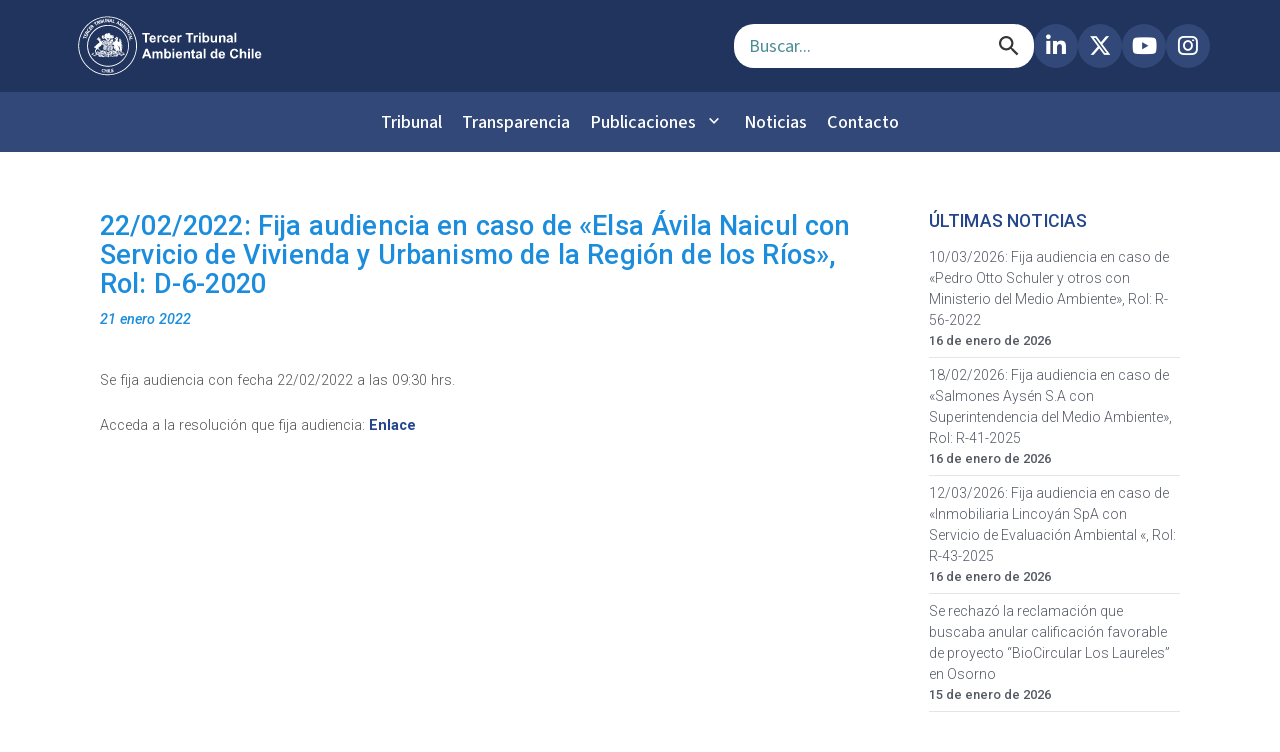

--- FILE ---
content_type: text/html; charset=UTF-8
request_url: https://3ta.cl/audiencias/22-02-2022-fija-audiencia-en-caso-de-elsa-avila-naicul-con-servicio-de-vivienda-y-urbanismo-de-la-region-de-los-rios-rol-d-6-2020/
body_size: 77974
content:
<!DOCTYPE html>
<html lang="es">
	<head>
				<meta charset="UTF-8">
		<meta name="viewport" content="width=device-width, initial-scale=1">
		
		<!-- Meta Tags SEO -->
		<meta name="description" content="Tercer Tribunal Ambiental de Chile - Consultas judiciales, sistema de gestión de causas, audiencias y sentencias ambientales.">
		<meta name="theme-color" content="#ffffff">
		
		<!-- Preconnect a dominios externos para mejor performance -->
		
		
		<link rel="preconnect" href="https://unpkg.com" crossorigin>
		<link rel="preconnect" href="https://ajax.googleapis.com" crossorigin>
		<link rel="preconnect" href="https://cdnjs.cloudflare.com" crossorigin>
		<link rel="preconnect" href="https://causas.3ta.cl" crossorigin>
		<link rel="preconnect" href="https://drive.google.com" crossorigin>
		<link rel="dns-prefetch" href="https://causas.3ta.cl">
		<link rel="dns-prefetch" href="https://drive.google.com">
		
		<!-- Font Awesome -->
		<link rel="preload" as="style" href="https://cdnjs.cloudflare.com/ajax/libs/font-awesome/6.5.0/css/all.min.css">
		<link rel="stylesheet" href="https://cdnjs.cloudflare.com/ajax/libs/font-awesome/6.5.0/css/all.min.css">
		
		<!-- Preload imagen LCP -->
		<link rel="preload" as="image" href="https://3ta.cl/wp-content/themes/visual-composer-starter-child/newskin/images/slider-home/slide_001.png" fetchpriority="high">
		
		<!-- Google Material Icons -->
		<link href="https://fonts.googleapis.com/icon?family=Material+Icons&display=swap" rel="stylesheet">
		
		<!-- Scripts externos con defer para no bloquear renderizado -->
		<script defer data-type="lazy" data-src="https://unpkg.com/lucide@latest"></script>
		
		<!-- OpenLayers CSS -->
		<link rel="stylesheet" href="https://unpkg.com/ol@7.4.0/ol.css">
		<!-- OpenLayers JS con defer -->
		<script defer data-type="lazy" data-src="https://unpkg.com/ol@7.4.0/dist/ol.js"></script>
		
		        
        <!-- Materialize CSS -->
		<link rel="stylesheet" href="https://cdnjs.cloudflare.com/ajax/libs/materialize/1.0.0/css/materialize.min.css">
        
        
		
		
		<!-- jQuery (necesario antes de Materialize JS) -->
		<script data-type="lazy" data-src="https://ajax.googleapis.com/ajax/libs/jquery/3.5.1/jquery.min.js"></script>
        
                
		<!-- Materialize JS con defer -->
		<script defer data-type="lazy" data-src="https://cdnjs.cloudflare.com/ajax/libs/materialize/1.0.0/js/materialize.min.js"></script>
		
				
		<title>22/02/2022: Fija audiencia en caso de «Elsa Ávila Naicul con Servicio de Vivienda y Urbanismo de la Región de los Ríos», Rol: D-6-2020 &#8211; Tercer Tribunal Ambiental de Chile</title>
<!-- This site is running CAOS for WordPress -->
<meta name='robots' content='max-image-preview:large' />
	<style>img:is([sizes="auto" i], [sizes^="auto," i]) { contain-intrinsic-size: 3000px 1500px }</style>
	<link rel='dns-prefetch' href='//cdn.jsdelivr.net' />
<link rel='dns-prefetch' href='//stats.wp.com' />
<link rel='preconnect' href='//www.google-analytics.com' />
<link rel="alternate" type="application/rss+xml" title="Tercer Tribunal Ambiental de Chile &raquo; Feed" href="https://3ta.cl/feed/" />
<link rel="alternate" type="application/rss+xml" title="Tercer Tribunal Ambiental de Chile &raquo; Feed de los comentarios" href="https://3ta.cl/comments/feed/" />
<script type="text/javascript">
/* <![CDATA[ */
window._wpemojiSettings = {"baseUrl":"https:\/\/s.w.org\/images\/core\/emoji\/16.0.1\/72x72\/","ext":".png","svgUrl":"https:\/\/s.w.org\/images\/core\/emoji\/16.0.1\/svg\/","svgExt":".svg","source":{"concatemoji":"https:\/\/3ta.cl\/wp-includes\/js\/wp-emoji-release.min.js?ver=6.8.3"}};
/*! This file is auto-generated */
!function(s,n){var o,i,e;function c(e){try{var t={supportTests:e,timestamp:(new Date).valueOf()};sessionStorage.setItem(o,JSON.stringify(t))}catch(e){}}function p(e,t,n){e.clearRect(0,0,e.canvas.width,e.canvas.height),e.fillText(t,0,0);var t=new Uint32Array(e.getImageData(0,0,e.canvas.width,e.canvas.height).data),a=(e.clearRect(0,0,e.canvas.width,e.canvas.height),e.fillText(n,0,0),new Uint32Array(e.getImageData(0,0,e.canvas.width,e.canvas.height).data));return t.every(function(e,t){return e===a[t]})}function u(e,t){e.clearRect(0,0,e.canvas.width,e.canvas.height),e.fillText(t,0,0);for(var n=e.getImageData(16,16,1,1),a=0;a<n.data.length;a++)if(0!==n.data[a])return!1;return!0}function f(e,t,n,a){switch(t){case"flag":return n(e,"\ud83c\udff3\ufe0f\u200d\u26a7\ufe0f","\ud83c\udff3\ufe0f\u200b\u26a7\ufe0f")?!1:!n(e,"\ud83c\udde8\ud83c\uddf6","\ud83c\udde8\u200b\ud83c\uddf6")&&!n(e,"\ud83c\udff4\udb40\udc67\udb40\udc62\udb40\udc65\udb40\udc6e\udb40\udc67\udb40\udc7f","\ud83c\udff4\u200b\udb40\udc67\u200b\udb40\udc62\u200b\udb40\udc65\u200b\udb40\udc6e\u200b\udb40\udc67\u200b\udb40\udc7f");case"emoji":return!a(e,"\ud83e\udedf")}return!1}function g(e,t,n,a){var r="undefined"!=typeof WorkerGlobalScope&&self instanceof WorkerGlobalScope?new OffscreenCanvas(300,150):s.createElement("canvas"),o=r.getContext("2d",{willReadFrequently:!0}),i=(o.textBaseline="top",o.font="600 32px Arial",{});return e.forEach(function(e){i[e]=t(o,e,n,a)}),i}function t(e){var t=s.createElement("script");t.src=e,t.defer=!0,s.head.appendChild(t)}"undefined"!=typeof Promise&&(o="wpEmojiSettingsSupports",i=["flag","emoji"],n.supports={everything:!0,everythingExceptFlag:!0},e=new Promise(function(e){s.addEventListener("DOMContentLoaded",e,{once:!0})}),new Promise(function(t){var n=function(){try{var e=JSON.parse(sessionStorage.getItem(o));if("object"==typeof e&&"number"==typeof e.timestamp&&(new Date).valueOf()<e.timestamp+604800&&"object"==typeof e.supportTests)return e.supportTests}catch(e){}return null}();if(!n){if("undefined"!=typeof Worker&&"undefined"!=typeof OffscreenCanvas&&"undefined"!=typeof URL&&URL.createObjectURL&&"undefined"!=typeof Blob)try{var e="postMessage("+g.toString()+"("+[JSON.stringify(i),f.toString(),p.toString(),u.toString()].join(",")+"));",a=new Blob([e],{type:"text/javascript"}),r=new Worker(URL.createObjectURL(a),{name:"wpTestEmojiSupports"});return void(r.onmessage=function(e){c(n=e.data),r.terminate(),t(n)})}catch(e){}c(n=g(i,f,p,u))}t(n)}).then(function(e){for(var t in e)n.supports[t]=e[t],n.supports.everything=n.supports.everything&&n.supports[t],"flag"!==t&&(n.supports.everythingExceptFlag=n.supports.everythingExceptFlag&&n.supports[t]);n.supports.everythingExceptFlag=n.supports.everythingExceptFlag&&!n.supports.flag,n.DOMReady=!1,n.readyCallback=function(){n.DOMReady=!0}}).then(function(){return e}).then(function(){var e;n.supports.everything||(n.readyCallback(),(e=n.source||{}).concatemoji?t(e.concatemoji):e.wpemoji&&e.twemoji&&(t(e.twemoji),t(e.wpemoji)))}))}((window,document),window._wpemojiSettings);
/* ]]> */
</script>
<style id='wp-emoji-styles-inline-css' type='text/css'>

	img.wp-smiley, img.emoji {
		display: inline !important;
		border: none !important;
		box-shadow: none !important;
		height: 1em !important;
		width: 1em !important;
		margin: 0 0.07em !important;
		vertical-align: -0.1em !important;
		background: none !important;
		padding: 0 !important;
	}
</style>
<link rel='stylesheet' id='wp-block-library-css' href='https://3ta.cl/wp-includes/css/dist/block-library/style.min.css?ver=6.8.3' type='text/css' media='all' />
<style id='classic-theme-styles-inline-css' type='text/css'>
/*! This file is auto-generated */
.wp-block-button__link{color:#fff;background-color:#32373c;border-radius:9999px;box-shadow:none;text-decoration:none;padding:calc(.667em + 2px) calc(1.333em + 2px);font-size:1.125em}.wp-block-file__button{background:#32373c;color:#fff;text-decoration:none}
</style>
<style id='pdfemb-pdf-embedder-viewer-style-inline-css' type='text/css'>
.wp-block-pdfemb-pdf-embedder-viewer{max-width:none}

</style>
<link rel='stylesheet' id='mediaelement-css' href='https://3ta.cl/wp-includes/js/mediaelement/mediaelementplayer-legacy.min.css?ver=4.2.17' type='text/css' media='all' />
<link rel='stylesheet' id='wp-mediaelement-css' href='https://3ta.cl/wp-includes/js/mediaelement/wp-mediaelement.min.css?ver=6.8.3' type='text/css' media='all' />
<style id='jetpack-sharing-buttons-style-inline-css' type='text/css'>
.jetpack-sharing-buttons__services-list{display:flex;flex-direction:row;flex-wrap:wrap;gap:0;list-style-type:none;margin:5px;padding:0}.jetpack-sharing-buttons__services-list.has-small-icon-size{font-size:12px}.jetpack-sharing-buttons__services-list.has-normal-icon-size{font-size:16px}.jetpack-sharing-buttons__services-list.has-large-icon-size{font-size:24px}.jetpack-sharing-buttons__services-list.has-huge-icon-size{font-size:36px}@media print{.jetpack-sharing-buttons__services-list{display:none!important}}.editor-styles-wrapper .wp-block-jetpack-sharing-buttons{gap:0;padding-inline-start:0}ul.jetpack-sharing-buttons__services-list.has-background{padding:1.25em 2.375em}
</style>
<style id='global-styles-inline-css' type='text/css'>
:root{--wp--preset--aspect-ratio--square: 1;--wp--preset--aspect-ratio--4-3: 4/3;--wp--preset--aspect-ratio--3-4: 3/4;--wp--preset--aspect-ratio--3-2: 3/2;--wp--preset--aspect-ratio--2-3: 2/3;--wp--preset--aspect-ratio--16-9: 16/9;--wp--preset--aspect-ratio--9-16: 9/16;--wp--preset--color--black: #000000;--wp--preset--color--cyan-bluish-gray: #abb8c3;--wp--preset--color--white: #ffffff;--wp--preset--color--pale-pink: #f78da7;--wp--preset--color--vivid-red: #cf2e2e;--wp--preset--color--luminous-vivid-orange: #ff6900;--wp--preset--color--luminous-vivid-amber: #fcb900;--wp--preset--color--light-green-cyan: #7bdcb5;--wp--preset--color--vivid-green-cyan: #00d084;--wp--preset--color--pale-cyan-blue: #8ed1fc;--wp--preset--color--vivid-cyan-blue: #0693e3;--wp--preset--color--vivid-purple: #9b51e0;--wp--preset--gradient--vivid-cyan-blue-to-vivid-purple: linear-gradient(135deg,rgba(6,147,227,1) 0%,rgb(155,81,224) 100%);--wp--preset--gradient--light-green-cyan-to-vivid-green-cyan: linear-gradient(135deg,rgb(122,220,180) 0%,rgb(0,208,130) 100%);--wp--preset--gradient--luminous-vivid-amber-to-luminous-vivid-orange: linear-gradient(135deg,rgba(252,185,0,1) 0%,rgba(255,105,0,1) 100%);--wp--preset--gradient--luminous-vivid-orange-to-vivid-red: linear-gradient(135deg,rgba(255,105,0,1) 0%,rgb(207,46,46) 100%);--wp--preset--gradient--very-light-gray-to-cyan-bluish-gray: linear-gradient(135deg,rgb(238,238,238) 0%,rgb(169,184,195) 100%);--wp--preset--gradient--cool-to-warm-spectrum: linear-gradient(135deg,rgb(74,234,220) 0%,rgb(151,120,209) 20%,rgb(207,42,186) 40%,rgb(238,44,130) 60%,rgb(251,105,98) 80%,rgb(254,248,76) 100%);--wp--preset--gradient--blush-light-purple: linear-gradient(135deg,rgb(255,206,236) 0%,rgb(152,150,240) 100%);--wp--preset--gradient--blush-bordeaux: linear-gradient(135deg,rgb(254,205,165) 0%,rgb(254,45,45) 50%,rgb(107,0,62) 100%);--wp--preset--gradient--luminous-dusk: linear-gradient(135deg,rgb(255,203,112) 0%,rgb(199,81,192) 50%,rgb(65,88,208) 100%);--wp--preset--gradient--pale-ocean: linear-gradient(135deg,rgb(255,245,203) 0%,rgb(182,227,212) 50%,rgb(51,167,181) 100%);--wp--preset--gradient--electric-grass: linear-gradient(135deg,rgb(202,248,128) 0%,rgb(113,206,126) 100%);--wp--preset--gradient--midnight: linear-gradient(135deg,rgb(2,3,129) 0%,rgb(40,116,252) 100%);--wp--preset--font-size--small: 13px;--wp--preset--font-size--medium: 20px;--wp--preset--font-size--large: 36px;--wp--preset--font-size--x-large: 42px;--wp--preset--spacing--20: 0.44rem;--wp--preset--spacing--30: 0.67rem;--wp--preset--spacing--40: 1rem;--wp--preset--spacing--50: 1.5rem;--wp--preset--spacing--60: 2.25rem;--wp--preset--spacing--70: 3.38rem;--wp--preset--spacing--80: 5.06rem;--wp--preset--shadow--natural: 6px 6px 9px rgba(0, 0, 0, 0.2);--wp--preset--shadow--deep: 12px 12px 50px rgba(0, 0, 0, 0.4);--wp--preset--shadow--sharp: 6px 6px 0px rgba(0, 0, 0, 0.2);--wp--preset--shadow--outlined: 6px 6px 0px -3px rgba(255, 255, 255, 1), 6px 6px rgba(0, 0, 0, 1);--wp--preset--shadow--crisp: 6px 6px 0px rgba(0, 0, 0, 1);}:where(.is-layout-flex){gap: 0.5em;}:where(.is-layout-grid){gap: 0.5em;}body .is-layout-flex{display: flex;}.is-layout-flex{flex-wrap: wrap;align-items: center;}.is-layout-flex > :is(*, div){margin: 0;}body .is-layout-grid{display: grid;}.is-layout-grid > :is(*, div){margin: 0;}:where(.wp-block-columns.is-layout-flex){gap: 2em;}:where(.wp-block-columns.is-layout-grid){gap: 2em;}:where(.wp-block-post-template.is-layout-flex){gap: 1.25em;}:where(.wp-block-post-template.is-layout-grid){gap: 1.25em;}.has-black-color{color: var(--wp--preset--color--black) !important;}.has-cyan-bluish-gray-color{color: var(--wp--preset--color--cyan-bluish-gray) !important;}.has-white-color{color: var(--wp--preset--color--white) !important;}.has-pale-pink-color{color: var(--wp--preset--color--pale-pink) !important;}.has-vivid-red-color{color: var(--wp--preset--color--vivid-red) !important;}.has-luminous-vivid-orange-color{color: var(--wp--preset--color--luminous-vivid-orange) !important;}.has-luminous-vivid-amber-color{color: var(--wp--preset--color--luminous-vivid-amber) !important;}.has-light-green-cyan-color{color: var(--wp--preset--color--light-green-cyan) !important;}.has-vivid-green-cyan-color{color: var(--wp--preset--color--vivid-green-cyan) !important;}.has-pale-cyan-blue-color{color: var(--wp--preset--color--pale-cyan-blue) !important;}.has-vivid-cyan-blue-color{color: var(--wp--preset--color--vivid-cyan-blue) !important;}.has-vivid-purple-color{color: var(--wp--preset--color--vivid-purple) !important;}.has-black-background-color{background-color: var(--wp--preset--color--black) !important;}.has-cyan-bluish-gray-background-color{background-color: var(--wp--preset--color--cyan-bluish-gray) !important;}.has-white-background-color{background-color: var(--wp--preset--color--white) !important;}.has-pale-pink-background-color{background-color: var(--wp--preset--color--pale-pink) !important;}.has-vivid-red-background-color{background-color: var(--wp--preset--color--vivid-red) !important;}.has-luminous-vivid-orange-background-color{background-color: var(--wp--preset--color--luminous-vivid-orange) !important;}.has-luminous-vivid-amber-background-color{background-color: var(--wp--preset--color--luminous-vivid-amber) !important;}.has-light-green-cyan-background-color{background-color: var(--wp--preset--color--light-green-cyan) !important;}.has-vivid-green-cyan-background-color{background-color: var(--wp--preset--color--vivid-green-cyan) !important;}.has-pale-cyan-blue-background-color{background-color: var(--wp--preset--color--pale-cyan-blue) !important;}.has-vivid-cyan-blue-background-color{background-color: var(--wp--preset--color--vivid-cyan-blue) !important;}.has-vivid-purple-background-color{background-color: var(--wp--preset--color--vivid-purple) !important;}.has-black-border-color{border-color: var(--wp--preset--color--black) !important;}.has-cyan-bluish-gray-border-color{border-color: var(--wp--preset--color--cyan-bluish-gray) !important;}.has-white-border-color{border-color: var(--wp--preset--color--white) !important;}.has-pale-pink-border-color{border-color: var(--wp--preset--color--pale-pink) !important;}.has-vivid-red-border-color{border-color: var(--wp--preset--color--vivid-red) !important;}.has-luminous-vivid-orange-border-color{border-color: var(--wp--preset--color--luminous-vivid-orange) !important;}.has-luminous-vivid-amber-border-color{border-color: var(--wp--preset--color--luminous-vivid-amber) !important;}.has-light-green-cyan-border-color{border-color: var(--wp--preset--color--light-green-cyan) !important;}.has-vivid-green-cyan-border-color{border-color: var(--wp--preset--color--vivid-green-cyan) !important;}.has-pale-cyan-blue-border-color{border-color: var(--wp--preset--color--pale-cyan-blue) !important;}.has-vivid-cyan-blue-border-color{border-color: var(--wp--preset--color--vivid-cyan-blue) !important;}.has-vivid-purple-border-color{border-color: var(--wp--preset--color--vivid-purple) !important;}.has-vivid-cyan-blue-to-vivid-purple-gradient-background{background: var(--wp--preset--gradient--vivid-cyan-blue-to-vivid-purple) !important;}.has-light-green-cyan-to-vivid-green-cyan-gradient-background{background: var(--wp--preset--gradient--light-green-cyan-to-vivid-green-cyan) !important;}.has-luminous-vivid-amber-to-luminous-vivid-orange-gradient-background{background: var(--wp--preset--gradient--luminous-vivid-amber-to-luminous-vivid-orange) !important;}.has-luminous-vivid-orange-to-vivid-red-gradient-background{background: var(--wp--preset--gradient--luminous-vivid-orange-to-vivid-red) !important;}.has-very-light-gray-to-cyan-bluish-gray-gradient-background{background: var(--wp--preset--gradient--very-light-gray-to-cyan-bluish-gray) !important;}.has-cool-to-warm-spectrum-gradient-background{background: var(--wp--preset--gradient--cool-to-warm-spectrum) !important;}.has-blush-light-purple-gradient-background{background: var(--wp--preset--gradient--blush-light-purple) !important;}.has-blush-bordeaux-gradient-background{background: var(--wp--preset--gradient--blush-bordeaux) !important;}.has-luminous-dusk-gradient-background{background: var(--wp--preset--gradient--luminous-dusk) !important;}.has-pale-ocean-gradient-background{background: var(--wp--preset--gradient--pale-ocean) !important;}.has-electric-grass-gradient-background{background: var(--wp--preset--gradient--electric-grass) !important;}.has-midnight-gradient-background{background: var(--wp--preset--gradient--midnight) !important;}.has-small-font-size{font-size: var(--wp--preset--font-size--small) !important;}.has-medium-font-size{font-size: var(--wp--preset--font-size--medium) !important;}.has-large-font-size{font-size: var(--wp--preset--font-size--large) !important;}.has-x-large-font-size{font-size: var(--wp--preset--font-size--x-large) !important;}
:where(.wp-block-post-template.is-layout-flex){gap: 1.25em;}:where(.wp-block-post-template.is-layout-grid){gap: 1.25em;}
:where(.wp-block-columns.is-layout-flex){gap: 2em;}:where(.wp-block-columns.is-layout-grid){gap: 2em;}
:root :where(.wp-block-pullquote){font-size: 1.5em;line-height: 1.6;}
</style>
<link rel='stylesheet' id='contact-form-7-css' href='https://3ta.cl/wp-content/plugins/contact-form-7/includes/css/styles.css?ver=6.1.4' type='text/css' media='all' />
<link rel='stylesheet' id='3ta-en-cifras-css' href='https://3ta.cl/wp-content/plugins/saargodevelopers-3ta_wp_cifras-5d1f142169b7/public/css/tres-ta-en-cifras-public.css?ver=1.0.0' type='text/css' media='all' />
<link rel='stylesheet' id='simple-banner-style-css' href='https://3ta.cl/wp-content/plugins/simple-banner/simple-banner.css?ver=3.1.2' type='text/css' media='all' />
<link rel='stylesheet' id='ce_responsive-css' href='https://3ta.cl/wp-content/plugins/simple-embed-code/css/video-container.min.css?ver=2.5.1' type='text/css' media='all' />
<link rel='stylesheet' id='bootstrap-css' href='https://3ta.cl/wp-content/plugins/tta-preguntas-frecuentes/widgets/../css/bootstrap.min.css?ver=6.8.3' type='text/css' media='all' />
<link rel='stylesheet' id='tta-preguntas-frecuentes-css-css' href='https://3ta.cl/wp-content/plugins/tta-preguntas-frecuentes/widgets/../css/tta-preguntas-frecuentes.css?ver=6.8.3' type='text/css' media='all' />
<link rel='stylesheet' id='SFSImainCss-css' href='https://3ta.cl/wp-content/plugins/ultimate-social-media-icons/css/sfsi-style.css?ver=2.9.6' type='text/css' media='all' />
<link rel='stylesheet' id='visualcomposerstarter-font-css' href='https://3ta.cl/wp-content/themes/visual-composer-starter/css/vc-font/visual-composer-starter-font.min.css?ver=3.4.1' type='text/css' media='all' />
<link rel='stylesheet' id='visualcomposerstarter-general-css' href='https://3ta.cl/wp-content/themes/visual-composer-starter/css/styles/style.min.css?ver=3.4.1' type='text/css' media='all' />
<link rel='stylesheet' id='visualcomposerstarter-responsive-css' href='https://3ta.cl/wp-content/themes/visual-composer-starter/css/styles/responsive.min.css?ver=3.4.1' type='text/css' media='all' />
<link rel='stylesheet' id='visualcomposerstarter-style-css' href='https://3ta.cl/wp-content/themes/visual-composer-starter-child/style.css?ver=6.8.3' type='text/css' media='all' />
<style id='visualcomposerstarter-style-inline-css' type='text/css'>

	/*Body fonts and style*/
	body,
	#main-menu ul li ul li,
	.comment-content cite,
	.entry-content cite,
	.visualcomposerstarter legend
	 { font-family: Roboto; }
	 body,
	 .sidebar-widget-area a:hover, .sidebar-widget-area a:focus,
	 .sidebar-widget-area .widget_recent_entries ul li:hover, .sidebar-widget-area .widget_archive ul li:hover, .sidebar-widget-area .widget_categories ul li:hover, .sidebar-widget-area .widget_meta ul li:hover, .sidebar-widget-area .widget_recent_entries ul li:focus, .sidebar-widget-area .widget_archive ul li:focus, .sidebar-widget-area .widget_categories ul li:focus, .sidebar-widget-area .widget_meta ul li:focus { color: #555555; }
	  .comment-content table,
	  .entry-content table { border-color: #555555; }
	  .entry-full-content .entry-author-data .author-biography,
	  .entry-full-content .entry-meta,
	  .nav-links.post-navigation a .meta-nav,
	  .search-results-header h4,
	  .entry-preview .entry-meta li,
	  .entry-preview .entry-meta li a,
	  .entry-content .gallery-caption,
	  .comment-content blockquote,
	  .entry-content blockquote,
	  .wp-caption .wp-caption-text,
	  .comments-area .comment-list .comment-metadata a { color: #777777; }
	  .comments-area .comment-list .comment-metadata a:hover,
	  .comments-area .comment-list .comment-metadata a:focus { border-bottom-color: #777777; }
	  a,
	  .comments-area .comment-list .reply a,
	  .comments-area span.required,
	  .comments-area .comment-subscription-form label:before,
	  .entry-preview .entry-meta li a:hover:before,
	  .entry-preview .entry-meta li a:focus:before,
	  .entry-preview .entry-meta li.entry-meta-category:hover:before,
	  .entry-content p a:hover,
	  .entry-content ol a:hover,
	  .entry-content ul a:hover,
	  .entry-content table a:hover,
	  .entry-content datalist a:hover,
	  .entry-content blockquote a:hover,
	  .entry-content dl a:hover,
	  .entry-content address a:hover,
	  .entry-content p a:focus,
	  .entry-content ol a:focus,
	  .entry-content ul a:focus,
	  .entry-content table a:focus,
	  .entry-content datalist a:focus,
	  .entry-content blockquote a:focus,
	  .entry-content dl a:focus,
	  .entry-content address a:focus,
	  .entry-content ul > li:before,
	  .comment-content p a:hover,
	  .comment-content ol a:hover,
	  .comment-content ul a:hover,
	  .comment-content table a:hover,
	  .comment-content datalist a:hover,
	  .comment-content blockquote a:hover,
	  .comment-content dl a:hover,
	  .comment-content address a:hover,
	  .comment-content p a:focus,
	  .comment-content ol a:focus,
	  .comment-content ul a:focus,
	  .comment-content table a:focus,
	  .comment-content datalist a:focus,
	  .comment-content blockquote a:focus,
	  .comment-content dl a:focus,
	  .comment-content address a:focus,
	  .comment-content ul > li:before,
	  .sidebar-widget-area .widget_recent_entries ul li,
	  .sidebar-widget-area .widget_archive ul li,
	  .sidebar-widget-area .widget_categories ul li,
	  .sidebar-widget-area .widget_meta ul li { color: #557cbf; }     
	  .comments-area .comment-list .reply a:hover,
	  .comments-area .comment-list .reply a:focus,
	  .comment-content p a,
	  .comment-content ol a,
	  .comment-content ul a,
	  .comment-content table a,
	  .comment-content datalist a,
	  .comment-content blockquote a,
	  .comment-content dl a,
	  .comment-content address a,
	  .entry-content p a,
	  .entry-content ol a,
	  .entry-content ul a,
	  .entry-content table a,
	  .entry-content datalist a,
	  .entry-content blockquote a,
	  .entry-content dl a,
	  .entry-content address a { border-bottom-color: #557cbf; }    
	  .entry-content blockquote, .comment-content { border-left-color: #557cbf; }
	  
	  html, #main-menu ul li ul li { font-size: 16px }
	  body, #footer, .footer-widget-area .widget-title { line-height: 1.7; }
	  body {
		letter-spacing: 0.01rem;
		font-weight: 400;
		font-style: normal;
		text-transform: none;
	  }
	  
	  .comment-content address,
	  .comment-content blockquote,
	  .comment-content datalist,
	  .comment-content dl,
	  .comment-content ol,
	  .comment-content p,
	  .comment-content table,
	  .comment-content ul,
	  .entry-content address,
	  .entry-content blockquote,
	  .entry-content datalist,
	  .entry-content dl,
	  .entry-content ol,
	  .entry-content p,
	  .entry-content table,
	  .entry-content ul {
		margin-top: 0;
		margin-bottom: 1.5rem;
	  }
	  
	  /*Buttons font and style*/
	  .comments-area .form-submit input[type=submit],
	  .blue-button { 
			background-color: #557cbf; 
			color: #f4f4f4;
			font-family: Roboto;
			font-size: 16px;
			font-weight: 400;
			font-style: normal;
			letter-spacing: 0.01rem;
			line-height: 1;
			text-transform: none;
			margin-top: 0;
			margin-bottom: 0;
	  }
	  .comments-area .form-submit input[type=submit]:hover,
	  .comments-area .form-submit input[type=submit]:focus,
	  .blue-button:hover, .blue-button:focus, 
	  .entry-content p a.blue-button:hover { 
			background-color: #3c63a6; 
			color: #f4f4f4; 
	  }
	  
	  .nav-links.archive-navigation .page-numbers {
	        background-color: #557cbf; 
			color: #f4f4f4;
	  }
	  
	  .nav-links.archive-navigation a.page-numbers:hover, 
	  .nav-links.archive-navigation a.page-numbers:focus, 
	  .nav-links.archive-navigation .page-numbers.current {
	        background-color: #3c63a6; 
			color: #f4f4f4; 
	  }
	  .visualcomposerstarter #review_form #respond .form-submit .submit
	   {
	  		background-color: #557cbf; 
			color: #f4f4f4;
			font-family: Roboto;
			font-size: 16px;
			font-weight: 400;
			font-style: normal;
			letter-spacing: 0.01rem;
			line-height: 1;
			text-transform: none;
			margin-top: 0;
			margin-bottom: 0;
	  }
	  .visualcomposerstarter #review_form #respond .form-submit .submit:hover,
	  .visualcomposerstarter #review_form #respond .form-submit .submit:focus { 
			background-color: #3c63a6; 
			color: #f4f4f4; 
	  }
	
	/*Headers fonts and style*/
	.header-widgetised-area .widget_text,
	 #main-menu > ul > li > a, 
	 .entry-full-content .entry-author-data .author-name, 
	 .nav-links.post-navigation a .post-title, 
	 .comments-area .comment-list .comment-author,
	 .comments-area .comment-list .reply a,
	 .comments-area .comment-form-comment label,
	 .comments-area .comment-form-author label,
	 .comments-area .comment-form-email label,
	 .comments-area .comment-form-url label,
	 .comment-content blockquote,
	 .entry-content blockquote { font-family: Roboto; }
	.entry-full-content .entry-author-data .author-name,
	.entry-full-content .entry-meta a,
	.nav-links.post-navigation a .post-title,
	.comments-area .comment-list .comment-author,
	.comments-area .comment-list .comment-author a,
	.search-results-header h4 strong,
	.entry-preview .entry-meta li a:hover,
	.entry-preview .entry-meta li a:focus { color: #333333; }
	
	.entry-full-content .entry-meta a,
	.comments-area .comment-list .comment-author a:hover,
	.comments-area .comment-list .comment-author a:focus,
	.nav-links.post-navigation a .post-title { border-bottom-color: #333333; }

	 
	 h1 {
		color: #333333;
		font-family: Roboto;
		font-size: 42px;
		font-weight: 400;
		font-style: normal;
		letter-spacing: 0.01rem;
		line-height: 1.1;
		margin-top: 0;
		margin-bottom: 2.125rem;
		text-transform: none;  
	 }
	 h1 a {color: #557cbf;}
	 h1 a:hover, h1 a:focus {color: #557cbf;}
	 h2 {
		color: #333333;
		font-family: Roboto;
		font-size: 36px;
		font-weight: 400;
		font-style: normal;
		letter-spacing: 0.01rem;
		line-height: 1.1;
		margin-top: 0;
		margin-bottom: 0.625rem;
		text-transform: none;  
	 }
	 h2 a {color: #557cbf;}
	 h2 a:hover, h2 a:focus {color: #557cbf;}
	 h3 {
		color: #333333;
		font-family: Roboto;
		font-size: 30px;
		font-weight: 400;
		font-style: normal;
		letter-spacing: 0.01rem;
		line-height: 1.1;
		margin-top: 0;
		margin-bottom: 0.625rem;
		text-transform: none;  
	 }
	 h3 a {color: #557cbf;}
	 h3 a:hover, h3 a:focus {color: #557cbf;}
	 h4 {
		color: #333333;
		font-family: Roboto;
		font-size: 22px;
		font-weight: 400;
		font-style: normal;
		letter-spacing: 0.01rem;
		line-height: 1.1;
		margin-top: 0;
		margin-bottom: 0.625rem;
		text-transform: none;  
	 }
	 h4 a {color: #557cbf;}
	 h4 a:hover, h4 a:focus {color: #557cbf;}
	 h5 {
		color: #333333;
		font-family: Roboto;
		font-size: 22px;
		font-weight: 400;
		font-style: normal;
		letter-spacing: 0.01rem;
		line-height: 1.1;
		margin-top: 0;
		margin-bottom: 0.625rem;
		text-transform: none;  
	 }
	 h5 a {color: #557cbf;}
	 h5 a:hover, h5 a:focus {color: #557cbf;}
	 h6 {
		color: #333333;
		font-family: Roboto;
		font-size: 16px;
		font-weight: 400;
		font-style: normal;
		letter-spacing: 0.01rem;
		line-height: 1.1;
		margin-top: 0;
		margin-bottom: 0.625rem;
		text-transform: none;  
	 }
	 h6 a {color: #557cbf;}
	 h6 a:hover, h6 a:focus {color: #557cbf;}
	
		/*Header and menu area background color*/
		#header .navbar .navbar-wrapper,
		body.navbar-no-background #header .navbar.fixed.scroll,
		body.header-full-width-boxed #header .navbar,
		body.header-full-width #header .navbar {
			background-color: #25468d;
		}
		
		@media only screen and (min-width: 768px) {
			body:not(.menu-sandwich) #main-menu ul li ul { background-color: #25468d; }
		}
		body.navbar-no-background #header .navbar {background-color: transparent;}
		
		/*Header and menu area text color*/
		#header { color: #ffffff }
		
		@media only screen and (min-width: 768px) {
			body:not(.menu-sandwich) #main-menu ul li,
			body:not(.menu-sandwich) #main-menu ul li a,
			body:not(.menu-sandwich) #main-menu ul li ul li a { color:  #ffffff }
		}
		
		/*Header and menu area active text color*/
		#header a:hover {
			color: #ffffff;
			border-bottom-color: #ffffff;
		}
		
		@media only screen and (min-width: 768px) {
			body:not(.menu-sandwich) #main-menu ul li a:hover,
			body:not(.menu-sandwich) #main-menu ul li.current-menu-item > a,
			body:not(.menu-sandwich) #main-menu ul li ul li a:focus, body:not(.menu-sandwich) #main-menu ul li ul li a:hover,
			body:not(.menu-sandwich) .sandwich-color-light #main-menu>ul>li.current_page_item>a,
			body:not(.menu-sandwich) .sandwich-color-light #main-menu>ul ul li.current_page_item>a {
				color: #ffffff;
				border-bottom-color: #ffffff;
			}
		}
		
		/*Header and menu area menu hover background color*/
		@media only screen and (min-width: 768px) { body:not(.menu-sandwich) #main-menu ul li ul li:hover > a { background-color: #132650; } }
		
		/*Footer area background color*/
		#footer { background-color: #1c366e; }
		.footer-widget-area { background-color: #1f3b79; }
		
		/*Footer area text color*/
		#footer,
		#footer .footer-socials ul li a span {color: #99b4e9; }
		
		/*Footer area text active color*/
		#footer a,
		#footer .footer-socials ul li a:hover span { color: #99b4e9; }
		#footer a:hover { border-bottom-color: #99b4e9; }
		
</style>
<link rel='stylesheet' id='tablepress-default-css' href='https://3ta.cl/wp-content/tablepress-combined.min.css?ver=59' type='text/css' media='all' />
<style id='vcv-globalElementsCss-inline-css' type='text/css'>
.main-content{padding-left:15px;padding-right:15px}
</style>
<link rel='stylesheet' id='ta-child-style-css' href='https://3ta.cl/wp-content/themes/visual-composer-starter-child/style.css' type='text/css' media='all' />
<link rel='stylesheet' id='css-newskin-css' href='https://3ta.cl/wp-content/themes/visual-composer-starter-child/newskin/css/style.css?ver=1.2' type='text/css' media='all' />
<script type="text/javascript" src="https://3ta.cl/wp-includes/js/jquery/jquery.min.js?ver=3.7.1" id="jquery-core-js"></script>
<script type="text/javascript" src="https://3ta.cl/wp-includes/js/jquery/jquery-migrate.min.js?ver=3.4.1" id="jquery-migrate-js"></script>
<script type="text/javascript" src="https://3ta.cl/wp-content/plugins/saargodevelopers-3ta_wp_cifras-5d1f142169b7/public/js/tres-ta-en-cifras-compat.js?ver=1.0.0" id="3ta-en-cifras-compat-js"></script>
<script type="text/javascript" id="simple-banner-script-js-before">
/* <![CDATA[ */
const simpleBannerScriptParams = {"pro_version_enabled":"","debug_mode":"","id":18385,"version":"3.1.2","banner_params":[{"hide_simple_banner":"yes","simple_banner_prepend_element":"","simple_banner_position":"relative","header_margin":"","header_padding":"","wp_body_open_enabled":"","wp_body_open":true,"simple_banner_z_index":"","simple_banner_text":"Sitio web en proceso de actualizaci\u00f3n.","disabled_on_current_page":false,"disabled_pages_array":[],"is_current_page_a_post":true,"disabled_on_posts":"","simple_banner_disabled_page_paths":"","simple_banner_font_size":"","simple_banner_color":"#1030cb","simple_banner_text_color":"","simple_banner_link_color":"","simple_banner_close_color":"","simple_banner_custom_css":"","simple_banner_scrolling_custom_css":"","simple_banner_text_custom_css":"","simple_banner_button_css":"","site_custom_css":"","keep_site_custom_css":"","site_custom_js":"","keep_site_custom_js":"","close_button_enabled":"","close_button_expiration":"","close_button_cookie_set":false,"current_date":{"date":"2026-01-18 20:24:00.783871","timezone_type":3,"timezone":"UTC"},"start_date":{"date":"2026-01-18 20:24:00.783877","timezone_type":3,"timezone":"UTC"},"end_date":{"date":"2026-01-18 20:24:00.783881","timezone_type":3,"timezone":"UTC"},"simple_banner_start_after_date":"","simple_banner_remove_after_date":"","simple_banner_insert_inside_element":""}]}
/* ]]> */
</script>
<script type="text/javascript" src="https://3ta.cl/wp-content/plugins/simple-banner/simple-banner.js?ver=3.1.2" id="simple-banner-script-js"></script>
<script data-cfasync="false" type="text/javascript" src="https://3ta.cl/wp-content/uploads/caos/132abdd4.js?id=G-5S7NDRMYL3" id="caos-gtag-js"></script>
<script data-cfasync="false" type="text/javascript" id="caos-gtag-js-after">
/* <![CDATA[ */
    window.dataLayer = window.dataLayer || [];

    function gtag() {
        dataLayer.push(arguments);
    }

    gtag('js', new Date());
    gtag('config', 'G-5S7NDRMYL3', {"cookie_domain":"3ta.cl","cookie_flags":"samesite=none;secure","allow_google_signals":true});
	
/* ]]> */
</script>
<link rel="https://api.w.org/" href="https://3ta.cl/wp-json/" /><link rel="alternate" title="JSON" type="application/json" href="https://3ta.cl/wp-json/wp/v2/posts/18385" /><link rel="EditURI" type="application/rsd+xml" title="RSD" href="https://3ta.cl/xmlrpc.php?rsd" />
<meta name="generator" content="WordPress 6.8.3" />
<link rel="canonical" href="https://3ta.cl/audiencias/22-02-2022-fija-audiencia-en-caso-de-elsa-avila-naicul-con-servicio-de-vivienda-y-urbanismo-de-la-region-de-los-rios-rol-d-6-2020/" />
<link rel='shortlink' href='https://3ta.cl/?p=18385' />
<link rel="alternate" title="oEmbed (JSON)" type="application/json+oembed" href="https://3ta.cl/wp-json/oembed/1.0/embed?url=https%3A%2F%2F3ta.cl%2Faudiencias%2F22-02-2022-fija-audiencia-en-caso-de-elsa-avila-naicul-con-servicio-de-vivienda-y-urbanismo-de-la-region-de-los-rios-rol-d-6-2020%2F" />
<link rel="alternate" title="oEmbed (XML)" type="text/xml+oembed" href="https://3ta.cl/wp-json/oembed/1.0/embed?url=https%3A%2F%2F3ta.cl%2Faudiencias%2F22-02-2022-fija-audiencia-en-caso-de-elsa-avila-naicul-con-servicio-de-vivienda-y-urbanismo-de-la-region-de-los-rios-rol-d-6-2020%2F&#038;format=xml" />
        <script>
            var errorQueue = [];
            let timeout;

            var errorMessage = '';


            function isBot() {
                const bots = ['crawler', 'spider', 'baidu', 'duckduckgo', 'bot', 'googlebot', 'bingbot', 'facebook', 'slurp', 'twitter', 'yahoo'];
                const userAgent = navigator.userAgent.toLowerCase();
                return bots.some(bot => userAgent.includes(bot));
            }

            /*
            window.onerror = function(msg, url, line) {
            // window.addEventListener('error', function(event) {
                console.error("Linha 600");

                var errorMessage = [
                    'Message: ' + msg,
                    'URL: ' + url,
                    'Line: ' + line
                ].join(' - ');
                */


            // Captura erros síncronos e alguns assíncronos
            window.addEventListener('error', function(event) {
                var msg = event.message;
                if (msg === "Script error.") {
                    console.error("Script error detected - maybe problem cross-origin");
                    return;
                }
                errorMessage = [
                    'Message: ' + msg,
                    'URL: ' + event.filename,
                    'Line: ' + event.lineno
                ].join(' - ');
                if (isBot()) {
                    return;
                }
                errorQueue.push(errorMessage);
                handleErrorQueue();
            });

            // Captura rejeições de promessas
            window.addEventListener('unhandledrejection', function(event) {
                errorMessage = 'Promise Rejection: ' + (event.reason || 'Unknown reason');
                if (isBot()) {
                    return;
                }
                errorQueue.push(errorMessage);
                handleErrorQueue();
            });

            // Função auxiliar para gerenciar a fila de erros
            function handleErrorQueue() {
                if (errorQueue.length >= 5) {
                    sendErrorsToServer();
                } else {
                    clearTimeout(timeout);
                    timeout = setTimeout(sendErrorsToServer, 5000);
                }
            }





            function sendErrorsToServer() {
                if (errorQueue.length > 0) {
                    var message;
                    if (errorQueue.length === 1) {
                        // Se houver apenas um erro, mantenha o formato atual
                        message = errorQueue[0];
                    } else {
                        // Se houver múltiplos erros, use quebras de linha para separá-los
                        message = errorQueue.join('\n\n');
                    }
                    var xhr = new XMLHttpRequest();
                    var nonce = '85129710e2';
                    var ajaxurl = 'https://3ta.cl/wp-admin/admin-ajax.php?action=bill_minozzi_js_error_catched&_wpnonce=85129710e2';
                    xhr.open('POST', encodeURI(ajaxurl));
                    xhr.setRequestHeader('Content-Type', 'application/x-www-form-urlencoded');
                    xhr.onload = function() {
                        if (xhr.status === 200) {
                            // console.log('Success:', xhr.responseText);
                        } else {
                            console.log('Error:', xhr.status);
                        }
                    };
                    xhr.onerror = function() {
                        console.error('Request failed');
                    };
                    xhr.send('action=bill_minozzi_js_error_catched&_wpnonce=' + nonce + '&bill_js_error_catched=' + encodeURIComponent(message));
                    errorQueue = []; // Limpa a fila de erros após o envio
                }
            }

            function sendErrorsToServer() {
                if (errorQueue.length > 0) {
                    var message = errorQueue.join(' | ');
                    //console.error(message);
                    var xhr = new XMLHttpRequest();
                    var nonce = '85129710e2';
                    var ajaxurl = 'https://3ta.cl/wp-admin/admin-ajax.php?action=bill_minozzi_js_error_catched&_wpnonce=85129710e2'; // No need to esc_js here
                    xhr.open('POST', encodeURI(ajaxurl));
                    xhr.setRequestHeader('Content-Type', 'application/x-www-form-urlencoded');
                    xhr.onload = function() {
                        if (xhr.status === 200) {
                            //console.log('Success:::', xhr.responseText);
                        } else {
                            console.log('Error:', xhr.status);
                        }
                    };
                    xhr.onerror = function() {
                        console.error('Request failed');
                    };
                    xhr.send('action=bill_minozzi_js_error_catched&_wpnonce=' + nonce + '&bill_js_error_catched=' + encodeURIComponent(message));
                    errorQueue = []; // Clear the error queue after sending
                }
            }

            function sendErrorsToServer() {
                if (errorQueue.length > 0) {
                    var message = errorQueue.join('\n\n'); // Usa duas quebras de linha como separador
                    var xhr = new XMLHttpRequest();
                    var nonce = '85129710e2';
                    var ajaxurl = 'https://3ta.cl/wp-admin/admin-ajax.php?action=bill_minozzi_js_error_catched&_wpnonce=85129710e2';
                    xhr.open('POST', encodeURI(ajaxurl));
                    xhr.setRequestHeader('Content-Type', 'application/x-www-form-urlencoded');
                    xhr.onload = function() {
                        if (xhr.status === 200) {
                            // console.log('Success:', xhr.responseText);
                        } else {
                            console.log('Error:', xhr.status);
                        }
                    };
                    xhr.onerror = function() {
                        console.error('Request failed');
                    };
                    xhr.send('action=bill_minozzi_js_error_catched&_wpnonce=' + nonce + '&bill_js_error_catched=' + encodeURIComponent(message));
                    errorQueue = []; // Limpa a fila de erros após o envio
                }
            }
            window.addEventListener('beforeunload', sendErrorsToServer);
        </script>
<style id="simple-banner-hide" type="text/css">.simple-banner{display:none;}</style><style id="simple-banner-position" type="text/css">.simple-banner{position:relative;}</style><style id="simple-banner-background-color" type="text/css">.simple-banner{background:#1030cb;}</style><style id="simple-banner-text-color" type="text/css">.simple-banner .simple-banner-text{color: #ffffff;}</style><style id="simple-banner-link-color" type="text/css">.simple-banner .simple-banner-text a{color:#f16521;}</style><style id="simple-banner-z-index" type="text/css">.simple-banner{z-index: 99999;}</style><style id="simple-banner-site-custom-css-dummy" type="text/css"></style><script id="simple-banner-site-custom-js-dummy" type="text/javascript"></script><meta name="follow.[base64]" content="m7uR7bnK3FWZdYhDSZk9"/><meta property="og:image:secure_url" content="https://3ta.cl/wp-content/uploads/2019/11/logo-3ta.png" data-id="sfsi"><meta property="twitter:card" content="summary_large_image" data-id="sfsi"><meta property="twitter:image" content="https://3ta.cl/wp-content/uploads/2019/11/logo-3ta.png" data-id="sfsi"><meta property="og:image:type" content="" data-id="sfsi" /><meta property="og:image:width" content="500" data-id="sfsi" /><meta property="og:image:height" content="164" data-id="sfsi" /><meta property="og:url" content="https://3ta.cl/audiencias/22-02-2022-fija-audiencia-en-caso-de-elsa-avila-naicul-con-servicio-de-vivienda-y-urbanismo-de-la-region-de-los-rios-rol-d-6-2020/" data-id="sfsi" /><meta property="og:description" content="Se fija audiencia con fecha 22/02/2022 a las 09:30 hrs.  Acceda a la resolución que fija audiencia: Enlace" data-id="sfsi" /><meta property="og:title" content="22/02/2022: Fija audiencia en caso de «Elsa Ávila Naicul con Servicio de Vivienda y Urbanismo de la Región de los Ríos», Rol: D-6-2020" data-id="sfsi" /><noscript><style>.vce-row-container .vcv-lozad {display: none}</style></noscript><meta name="generator" content="Powered by Visual Composer Website Builder - fast and easy-to-use drag and drop visual editor for WordPress."/>	<style>img#wpstats{display:none}</style>
		<link rel="icon" href="https://3ta.cl/wp-content/uploads/2019/12/3rta-icon-150x150.png" sizes="32x32" />
<link rel="icon" href="https://3ta.cl/wp-content/uploads/2019/12/3rta-icon.png" sizes="192x192" />
<link rel="apple-touch-icon" href="https://3ta.cl/wp-content/uploads/2019/12/3rta-icon.png" />
<meta name="msapplication-TileImage" content="https://3ta.cl/wp-content/uploads/2019/12/3rta-icon.png" />
		<style type="text/css" id="wp-custom-css">
			body {
	padding-top: 0px !important;
}
@media only screen and (min-width: 1024px) {
	
	#main-menu ul li a {
	    font-size: .85em;
	}
	
	/* table press */

	.tablepress .column-1 {
		width: 10%;
	}
	.tablepress .column-3,
	.tablepress-id-5 .column-4 {
		width: 50% !important;
	}
	.tablepress-id-5 .column-3 {
		width: auto;
	}
	
}

select {
    display: block !important;
}

input:not([type]), input[type=text]:not(.browser-default), input[type=password]:not(.browser-default), input[type=email]:not(.browser-default), input[type=url]:not(.browser-default), input[type=time]:not(.browser-default), input[type=date]:not(.browser-default), input[type=datetime]:not(.browser-default), input[type=datetime-local]:not(.browser-default), input[type=tel]:not(.browser-default), input[type=number]:not(.browser-default), input[type=search]:not(.browser-default), textarea.materialize-textarea {
	width: 50% !important;
}

.wpcf7 {
	text-align: left !important;
}

.wpcf7 select{
	width: 100px !important;
}		</style>
			</head>
<body class="wp-singular post-template-default single single-post postid-18385 single-format-standard wp-custom-logo wp-theme-visual-composer-starter wp-child-theme-visual-composer-starter-child sfsi_actvite_theme_default vcwb metaslider-plugin visualcomposerstarter fixed-header header-full-width-boxed">
<header id="header_new">
<div class="header_main py-1-md">
	<div class="container">
		<div class="logos d-flex justify-between items-center gap-3 gap-2-md">
		<a class="logotipo flex-w-50 flex-w-none-md d-none-md" href="https://3ta.cl/" title="Tercer Tribunal Ambiental de Chile" aria-label="Ir al inicio"><img src="https://3ta.cl/wp-content/themes/visual-composer-starter-child/newskin/images/logo_3ta.svg" alt="Logo Tercer Tribunal Ambiental" width="200" height="60"></a>
		<a class="isotipo d-none d-block-md" href="https://3ta.cl/" title="Tercer Tribunal Ambiental de Chile" aria-label="Ir al inicio"><img class="w-50px-md" src="https://3ta.cl/wp-content/themes/visual-composer-starter-child/newskin/images/logo-isotipo-3ta.svg" alt="Isotipo 3TA" width="50" height="50"></a>
		
		<form role="search" method="get" class="custom-search-form d-none-md" action="https://3ta.cl/">
		  <input type="search" class="custom-search-input" placeholder="Buscar..." value="" name="s" aria-label="Campo de búsqueda" />
		  <button type="submit" class="custom-search-button" aria-label="Buscar">
			<img src="https://3ta.cl/wp-content/themes/visual-composer-starter-child/newskin/images/lupa.svg" alt="Icono buscar" width="20" height="20">
		  </button>
		</form>

		<div class="social_iconos d-flex items-center gap-1 d-none-md" role="navigation" aria-label="Redes sociales">
		<a href="https://www.linkedin.com/in/tercer-tribunal-ambiental-valdivia/" target="_blank" rel="noopener" aria-label="LinkedIn del Tercer Tribunal Ambiental"><i class="fa-brands fa-linkedin-in"></i></a>
		<a href="https://x.com/3tacl" target="_blank" rel="noopener" aria-label="X (Twitter) del Tercer Tribunal Ambiental"><i class="fa-brands fa-x-twitter"></i></a>
		<a href="https://www.youtube.com/channel/UCdPhdX6OaUbjJ8gM_wT-4_Q" target="_blank" rel="noopener" aria-label="YouTube del Tercer Tribunal Ambiental"><i class="fa-brands fa-youtube"></i></a>
		<a href="https://www.instagram.com/tercertribunalambiental_cl" target="_blank" rel="noopener" aria-label="Instagram del Tercer Tribunal Ambiental"><i class="fa-brands fa-instagram"></i></a>
		</div>
					<button type="button" class="navbar-toggle navbar-toggle_new" aria-label="Abrir menú de navegación">
				<span class="sr-only">Alternar navegación</span>
				<span class="icon-bar" aria-hidden="true"></span>
				<span class="icon-bar" aria-hidden="true"></span>
				<span class="icon-bar" aria-hidden="true"></span>
			</button>
				</div>
	</div>
</div>
<div class="header_bottom p-0-md">
	<div class="container">			<nav id="main-menu_new" role="navigation" aria-label="Menú principal">
			<div class="button-close"><button aria-label="Cerrar menú"><span class="vct-icon-close" aria-hidden="true"></span></button></div>
			<ul id="menu-audiencias" class="nav navbar-nav"><li id="menu-item-26842" class="hide-desktop menu-item menu-item-type-post_type menu-item-object-page menu-item-home menu-item-26842"><a href="https://3ta.cl/">Inicio</a></li>
<li id="menu-item-25530" class="tri menu-item menu-item-type-post_type menu-item-object-page menu-item-25530"><a href="https://3ta.cl/tercer-tribunal-ambiental/conozca-al-tribunal/">Tribunal</a></li>
<li id="menu-item-226" class="menu-item menu-item-type-post_type menu-item-object-page menu-item-226"><a href="https://3ta.cl/transparencia-3ta/">Transparencia</a></li>
<li id="menu-item-304" class="menu-item menu-item-type-post_type menu-item-object-page menu-item-has-children menu-item-304"><a href="https://3ta.cl/publicaciones/">Publicaciones</a>
<ul class="sub-menu">
	<li id="menu-item-19783" class="menu-item menu-item-type-post_type menu-item-object-page menu-item-19783"><a href="https://3ta.cl/publicaciones/anuario-de-jurisprudencia-ambiental/">Anuario de Jurisprudencia Ambiental</a></li>
	<li id="menu-item-24243" class="menu-item menu-item-type-post_type menu-item-object-page menu-item-24243"><a href="https://3ta.cl/publicaciones/boletin-jurisprudencia-ambiental/">Boletín Jurisprudencia Ambiental</a></li>
	<li id="menu-item-305" class="menu-item menu-item-type-post_type menu-item-object-page menu-item-305"><a href="https://3ta.cl/publicaciones/cuentas-anuales/">Cuentas Anuales</a></li>
	<li id="menu-item-25559" class="menu-item menu-item-type-post_type menu-item-object-page menu-item-25559"><a href="https://3ta.cl/publicaciones/">Otros</a></li>
</ul>
</li>
<li id="menu-item-26311" class="menu-item menu-item-type-taxonomy menu-item-object-category menu-item-26311"><a href="https://3ta.cl/category/noticias/">Noticias</a></li>
<li id="menu-item-358" class="menu-item menu-item-type-post_type menu-item-object-page menu-item-358"><a href="https://3ta.cl/contacto/">Contacto</a></li>
</ul>		
		
		</nav><!--#main-menu-->
	</div>
</div>

	<div class="main-menu-mobile" id="main-menu">
		<div class="button-close"><span class="vct-icon-close"></span></div>
		<ul id="menu-audiencias-1" class="nav navbar-nav"><li class="hide-desktop menu-item menu-item-type-post_type menu-item-object-page menu-item-home menu-item-26842"><a href="https://3ta.cl/">Inicio</a></li>
<li class="tri menu-item menu-item-type-post_type menu-item-object-page menu-item-25530"><a href="https://3ta.cl/tercer-tribunal-ambiental/conozca-al-tribunal/">Tribunal</a></li>
<li class="menu-item menu-item-type-post_type menu-item-object-page menu-item-226"><a href="https://3ta.cl/transparencia-3ta/">Transparencia</a></li>
<li class="menu-item menu-item-type-post_type menu-item-object-page menu-item-has-children menu-item-304"><a href="https://3ta.cl/publicaciones/">Publicaciones</a>
<ul class="sub-menu">
	<li class="menu-item menu-item-type-post_type menu-item-object-page menu-item-19783"><a href="https://3ta.cl/publicaciones/anuario-de-jurisprudencia-ambiental/">Anuario de Jurisprudencia Ambiental</a></li>
	<li class="menu-item menu-item-type-post_type menu-item-object-page menu-item-24243"><a href="https://3ta.cl/publicaciones/boletin-jurisprudencia-ambiental/">Boletín Jurisprudencia Ambiental</a></li>
	<li class="menu-item menu-item-type-post_type menu-item-object-page menu-item-305"><a href="https://3ta.cl/publicaciones/cuentas-anuales/">Cuentas Anuales</a></li>
	<li class="menu-item menu-item-type-post_type menu-item-object-page menu-item-25559"><a href="https://3ta.cl/publicaciones/">Otros</a></li>
</ul>
</li>
<li class="menu-item menu-item-type-taxonomy menu-item-object-category menu-item-26311"><a href="https://3ta.cl/category/noticias/">Noticias</a></li>
<li class="menu-item menu-item-type-post_type menu-item-object-page menu-item-358"><a href="https://3ta.cl/contacto/">Contacto</a></li>
</ul>		<form role="search" method="get" class="custom-search-form" action="https://3ta.cl/">
		  <input type="search" class="custom-search-input" placeholder="Buscar..." value="" name="s" aria-label="Campo de búsqueda" />
		  <button type="submit" class="custom-search-button" aria-label="Buscar">
			<img src="https://3ta.cl/wp-content/themes/visual-composer-starter-child/newskin/images/lupa.svg" alt="Icono buscar" width="20" height="20">
		  </button>
		</form>
		<div class="social_iconos d-flex items-center gap-1" role="navigation" aria-label="Redes sociales">
		<a href="https://www.linkedin.com/in/tercer-tribunal-ambiental-valdivia/" target="_blank" rel="noopener" aria-label="LinkedIn del Tercer Tribunal Ambiental"><i class="fa-brands fa-linkedin-in"></i></a>
		<a href="https://x.com/3tacl" target="_blank" rel="noopener" aria-label="X (Twitter) del Tercer Tribunal Ambiental"><i class="fa-brands fa-x-twitter"></i></a>
		<a href="https://www.youtube.com/channel/UCdPhdX6OaUbjJ8gM_wT-4_Q" target="_blank" rel="noopener" aria-label="YouTube del Tercer Tribunal Ambiental"><i class="fa-brands fa-youtube"></i></a>
		<a href="https://www.instagram.com/tercertribunalambiental_cl" target="_blank" rel="noopener" aria-label="Instagram del Tercer Tribunal Ambiental"><i class="fa-brands fa-instagram"></i></a>
		</div>
	</div><!--#main-menu-->
</header>
<div class="container">
	<div class="content-wrapper">
		<div class="row">
			<div class="col-md-12">
				<div class="main-content">
					<article class="entry-full-content">
						<div class="row">
							<div class="col-md-9">
								<div class="col-md-12">
									<h1 class="entry-title">22/02/2022: Fija audiencia en caso de «Elsa Ávila Naicul con Servicio de Vivienda y Urbanismo de la Región de los Ríos», Rol: D-6-2020</h1>
<span class="post-date">21 enero 2022</span>
<div class="entry-content">
	<article id="post-18385" class="post-18385 post type-post status-publish format-standard has-post-thumbnail hentry category-audiencias">

		<p>Se fija audiencia con fecha 22/02/2022 a las 09:30 hrs. </p>
<p> Acceda a la resolución que fija audiencia: <a href="https://causas.3ta.cl/causes/695/expedient/14626"><b>Enlace</b></a></p>
<div class='sfsiaftrpstwpr'><div class='sfsi_responsive_icons' style='display:block;margin-top:0px; margin-bottom: 0px; width:100%' data-icon-width-type='Fully responsive' data-icon-width-size='240' data-edge-type='Round' data-edge-radius='5'  ><div class='sfsi_icons_container sfsi_responsive_without_counter_icons sfsi_small_button_container sfsi_icons_container_box_fully_container' style='width:100%;display:flex; text-align:center;' ></div></div></div><!--end responsive_icons-->			</article>
	</div><!--.entry-content-->

																	</div><!--.col-md-12-->
							</div><!--.col-md-9-->
															<div class="col-md-3">
	<div class="sidebar-widget-area">
		
		<section id="recent-posts-2" class="widget widget_recent_entries">
		<h3 class="widget-title">ÚLTIMAS NOTICIAS</h3>
		<ul>
											<li>
					<a href="https://3ta.cl/audiencias/10-03-2026-fija-audiencia-en-caso-de-pedro-otto-schuler-y-otros-con-ministerio-del-medio-ambiente-rol-r-56-2022/">10/03/2026: Fija audiencia en caso de «Pedro Otto Schuler y otros con Ministerio del Medio Ambiente», Rol: R-56-2022</a>
											<span class="post-date">16 de enero de 2026</span>
									</li>
											<li>
					<a href="https://3ta.cl/audiencias/18-02-2026-fija-audiencia-en-caso-de-salmones-aysen-s-a-con-superintendencia-del-medio-ambiente-rol-r-41-2025/">18/02/2026: Fija audiencia en caso de «Salmones Aysén S.A con Superintendencia del Medio Ambiente», Rol: R-41-2025</a>
											<span class="post-date">16 de enero de 2026</span>
									</li>
											<li>
					<a href="https://3ta.cl/audiencias/12-03-2026-fija-audiencia-en-caso-de-inmobiliaria-lincoyan-spa-con-servicio-de-evaluacion-ambiental-rol-r-43-2025/">12/03/2026: Fija audiencia en caso de «Inmobiliaria Lincoyán SpA con Servicio de Evaluación Ambiental «, Rol: R-43-2025</a>
											<span class="post-date">16 de enero de 2026</span>
									</li>
											<li>
					<a href="https://3ta.cl/noticias/se-rechazo-la-reclamacion-que-buscaba-anular-calificacion-favorable-de-proyecto-biocircular-los-laureles-en-osorno/">Se rechazó la reclamación que buscaba anular calificación favorable de proyecto “BioCircular Los Laureles” en Osorno</a>
											<span class="post-date">15 de enero de 2026</span>
									</li>
											<li>
					<a href="https://3ta.cl/noticias/tribunal-ambiental-rechazo-reclamacion-de-australis-mar-contra-la-sma-por-impedir-la-presentacion-de-un-programa-de-cumplimiento/">Tribunal Ambiental rechazó reclamación de Australis Mar contra la SMA por impedir la presentación de un Programa de Cumplimiento</a>
											<span class="post-date">14 de enero de 2026</span>
									</li>
											<li>
					<a href="https://3ta.cl/noticias/transmision-audiencia-causa-r-16-2025-comite-nacional-pro-defensa-de-la-flora-y-fauna-con-superintendencia-del-medio-ambiente/">Transmisión audiencia causa R-16-2025 «Comité Nacional Pro Defensa de la Flora y Fauna con Superintendencia del Medio Ambiente»</a>
											<span class="post-date">13 de enero de 2026</span>
									</li>
					</ul>

		</section>   <div class="custom-widget-socials w-linkedin"> 
      <div class="widget-title">
        <h3>LinkedIn</h3>
      </div>
      <div class="widget-wrap">
	      <div class="inner">
          <div class="linkedin-badge"><a target="_blank" href="https://cl.linkedin.com/in/tercer-tribunal-ambiental-valdivia"><img src="https://3ta.cl/wp-content/uploads/2023/06/linkedin-2.png" style="width:100%" /></a></div>
        </div>
      </div>
    </div>
   <div class="custom-widget-socials w-youtube"> 
  <div class="widget-title">
    <h3>Youtube</h3>
  </div>
  <div class="widget-wrap">
  <iframe width="100%" height="auto" src="https://www.youtube.com/embed/ApPWVzhU5k4" frameborder="0" allowfullscreen></iframe>  </div>
  <!--<a class="ver-mas" href="https://www.youtube.com/channel/UCdPhdX6OaUbjJ8gM_wT-4_Q" title="Todos los videos">Canal de Youtube</a>-->
</div>  
   <section id="custom_html-2" class="widget_text widget widget_custom_html"><div class="textwidget custom-html-widget"><p>&copy; 2025 Tercer Tribunal Ambiental</p></div></section>	</div>
</div>
													</div><!--.row-->
					</article><!--.entry-full-content-->
				</div><!--.main-content-->
			</div>
		</div><!--.row-->
	</div><!--.content-wrapper-->
</div><!--.container-->
		<footer id="footer" role="contentinfo" aria-label="Pie de página">
	<div class="container d-flex flex-col gap-6">
	<div class="d-flex justify-between items-center flex-col-md gap-2-md">
	<a href="https://3ta.cl/" title="Tercer Tribunal Ambiental de Chile" aria-label="Ir al inicio"><img src="https://3ta.cl/wp-content/themes/visual-composer-starter-child/newskin/images/logo_3ta.svg" alt="Logo Tercer Tribunal Ambiental" width="200" height="60" loading="lazy"></a>
	<a target="_blank" rel="noopener" href="https://fd16b6527ee011f0b5cb53fb7a4eec4a.eo.page/3taweb" aria-label="Suscribirse al Boletín Informativo 3TA"><div class="btn_boletin_recibe"><span>Recibe el <b>Boletín Informativo 3TA</b></span></div></a>
	</div>
	<div class="d-flex flex-col-md gap-4-md m-auto-md">
	<div class="col-md-4 d-flex gap-1 flex-col justify-between">
	<div class="comunicaciones_widget">
		<h3 class="widget-title">Comunicaciones</h3>
		<div class="footer-menu-uno footer-4"><ul id="menu-footer-4" class="footer-nav"><li id="menu-item-412" class="menu-item menu-item-type-custom menu-item-object-custom menu-item-412"><a href="https://3ta.cl/category/noticias/">Ver todas las Noticias</a></li>
<li id="menu-item-20239" class="menu-item menu-item-type-post_type menu-item-object-page menu-item-20239"><a href="https://3ta.cl/3ta-en-la-prensa/">3TA en la prensa</a></li>
<li id="menu-item-13170" class="menu-item menu-item-type-custom menu-item-object-custom menu-item-13170"><a href="https://3ta.cl/publicaciones/preguntas-frecuentes/">Preguntas frecuentes</a></li>
<li id="menu-item-12718" class="menu-item menu-item-type-post_type menu-item-object-page menu-item-12718"><a href="https://3ta.cl/programa-de-capacitacion/">Contacto con la comunidad</a></li>
</ul></div>	</div>
	<div class="social_iconos d-flex items-center gap-1" role="navigation" aria-label="Redes sociales del footer">
	<a href="https://www.linkedin.com/in/tercer-tribunal-ambiental-valdivia/" target="_blank" rel="noopener" aria-label="LinkedIn del Tercer Tribunal Ambiental"><i class="fa-brands fa-linkedin-in"></i></a>
	<a href="https://x.com/3tacl" target="_blank" rel="noopener" aria-label="X (Twitter) del Tercer Tribunal Ambiental"><i class="fa-brands fa-x-twitter"></i></a>
	<a href="https://www.youtube.com/channel/UCdPhdX6OaUbjJ8gM_wT-4_Q" target="_blank" rel="noopener" aria-label="YouTube del Tercer Tribunal Ambiental"><i class="fa-brands fa-youtube"></i></a>
	<a href="https://www.instagram.com/tercertribunalambiental_cl" target="_blank" rel="noopener" aria-label="Instagram del Tercer Tribunal Ambiental"><i class="fa-brands fa-instagram"></i></a>
	</div>
	</div>
	<div class="col-md-4 d-flex gap-1 flex-col">
		<div class="contact-box font-s-1rem font-w-600" role="complementary" aria-label="Información de contacto">
		  <div class="contact-item">
			<div class="contact-label"><i class="fa-solid fa-clock" aria-hidden="true"></i> Horario</div>
			<div class="contact-value">Lunes a viernes 9.00 a 14.00 hrs.</div>
		  </div>
		
		  <div class="contact-item">
			<div class="contact-label"><i class="fa-solid fa-location-dot" aria-hidden="true"></i> Ubicación</div>
			<div class="contact-value">General Lagos N° 837, Valdivia</div>
		  </div>
		
		  <div class="contact-item">
			<div class="contact-label"><i class="fa-solid fa-phone" aria-hidden="true"></i> Mesa Central</div>
			<div class="contact-value"><a href="tel:+56632242300" aria-label="Llamar a Mesa Central">+56 63 2242300</a></div>
		  </div>
		
		  <div class="contact-item">
			<div class="contact-label"><i class="fa-solid fa-comments" aria-hidden="true"></i> Consultas judiciales</div>
			<div class="contact-value"><a href="tel:+56975441380" aria-label="Llamar para Consultas judiciales">+56 9 75441380</a></div>
		  </div>
		
		  <div class="contact-item">
			<div class="contact-label"><i class="fa-solid fa-phone-volume" aria-hidden="true"></i> Comunicaciones</div>
			<div class="contact-value"><a href="tel:+56942752456" aria-label="Llamar a Comunicaciones">+56 9 42752456</a></div>
		  </div>
		
		  <div class="contact-item">
			<div class="contact-label"><i class="fa-solid fa-envelope" aria-hidden="true"></i> Correo</div>
			<div class="contact-value"><a href="mailto:secretaria@3ta.cl" aria-label="Enviar correo a secretaria@3ta.cl">secretaria@3ta.cl</a></div>
		  </div>
		</div>
	</div>
	<div class="col-md-4 d-flex gap-1 flex-col"><iframe src="https://www.google.com/maps/embed?pb=!1m18!1m12!1m3!1d281.39113991165834!2d-73.24874053462018!3d-39.81834435774735!2m3!1f0!2f0!3f0!3m2!1i1024!2i768!4f13.1!3m3!1m2!1s0x9615ee7389f56c5f%3A0x8f3e7ca2b31c39e9!2sTribunal%20Ambiental!5e0!3m2!1ses!2scl!4v1744661360037!5m2!1ses!2scl" width="260" height="230" class="mapa_footer" style="border:0;" allowfullscreen="" loading="lazy" referrerpolicy="no-referrer-when-downgrade" title="Ubicación del Tercer Tribunal Ambiental en Google Maps" aria-label="Mapa de ubicación"></iframe></div>
	</div>
	
	</div>	
		
		<div class="footer-bottom-new f-new-test">
			<div class="container">
					<div class="copyright_new py-2">© 2025 Tercer Tribunal Ambiental</div>
							</div>
		</div>
	</footer>
	
<script type="speculationrules">
{"prefetch":[{"source":"document","where":{"and":[{"href_matches":"\/*"},{"not":{"href_matches":["\/wp-*.php","\/wp-admin\/*","\/wp-content\/uploads\/*","\/wp-content\/*","\/wp-content\/plugins\/*","\/wp-content\/themes\/visual-composer-starter-child\/*","\/wp-content\/themes\/visual-composer-starter\/*","\/*\\?(.+)"]}},{"not":{"selector_matches":"a[rel~=\"nofollow\"]"}},{"not":{"selector_matches":".no-prefetch, .no-prefetch a"}}]},"eagerness":"conservative"}]}
</script>
<div class="simple-banner simple-banner-text" style="display:none !important"></div>                <!--facebook like and share js -->
                <div id="fb-root"></div>
                <script data-type="lazy" data-src="[data-uri]"></script>
                <script>
window.addEventListener('sfsi_functions_loaded', function() {
    if (typeof sfsi_responsive_toggle == 'function') {
        sfsi_responsive_toggle(0);
        // console.log('sfsi_responsive_toggle');

    }
})
</script>
    <script>
        window.addEventListener('sfsi_functions_loaded', function () {
            if (typeof sfsi_plugin_version == 'function') {
                sfsi_plugin_version(2.77);
            }
        });

        function sfsi_processfurther(ref) {
            var feed_id = '[base64]';
            var feedtype = 8;
            var email = jQuery(ref).find('input[name="email"]').val();
            var filter = /^(([^<>()[\]\\.,;:\s@\"]+(\.[^<>()[\]\\.,;:\s@\"]+)*)|(\".+\"))@((\[[0-9]{1,3}\.[0-9]{1,3}\.[0-9]{1,3}\.[0-9]{1,3}\])|(([a-zA-Z\-0-9]+\.)+[a-zA-Z]{2,}))$/;
            if ((email != "Enter your email") && (filter.test(email))) {
                if (feedtype == "8") {
                    var url = "https://api.follow.it/subscription-form/" + feed_id + "/" + feedtype;
                    window.open(url, "popupwindow", "scrollbars=yes,width=1080,height=760");
                    return true;
                }
            } else {
                alert("Please enter email address");
                jQuery(ref).find('input[name="email"]').focus();
                return false;
            }
        }
    </script>
    <style type="text/css" aria-selected="true">
        .sfsi_subscribe_Popinner {
             width: 100% !important;

            height: auto !important;

         padding: 18px 0px !important;

            background-color: #ffffff !important;
        }

        .sfsi_subscribe_Popinner form {
            margin: 0 20px !important;
        }

        .sfsi_subscribe_Popinner h5 {
            font-family: Helvetica,Arial,sans-serif !important;

             font-weight: bold !important;   color:#000000 !important; font-size: 16px !important;   text-align:center !important; margin: 0 0 10px !important;
            padding: 0 !important;
        }

        .sfsi_subscription_form_field {
            margin: 5px 0 !important;
            width: 100% !important;
            display: inline-flex;
            display: -webkit-inline-flex;
        }

        .sfsi_subscription_form_field input {
            width: 100% !important;
            padding: 10px 0px !important;
        }

        .sfsi_subscribe_Popinner input[type=email] {
         font-family: Helvetica,Arial,sans-serif !important;   font-style:normal !important;   font-size:14px !important; text-align: center !important;        }

        .sfsi_subscribe_Popinner input[type=email]::-webkit-input-placeholder {

         font-family: Helvetica,Arial,sans-serif !important;   font-style:normal !important;  font-size: 14px !important;   text-align:center !important;        }

        .sfsi_subscribe_Popinner input[type=email]:-moz-placeholder {
            /* Firefox 18- */
         font-family: Helvetica,Arial,sans-serif !important;   font-style:normal !important;   font-size: 14px !important;   text-align:center !important;
        }

        .sfsi_subscribe_Popinner input[type=email]::-moz-placeholder {
            /* Firefox 19+ */
         font-family: Helvetica,Arial,sans-serif !important;   font-style: normal !important;
              font-size: 14px !important;   text-align:center !important;        }

        .sfsi_subscribe_Popinner input[type=email]:-ms-input-placeholder {

            font-family: Helvetica,Arial,sans-serif !important;  font-style:normal !important;   font-size:14px !important;
         text-align: center !important;        }

        .sfsi_subscribe_Popinner input[type=submit] {

         font-family: Helvetica,Arial,sans-serif !important;   font-weight: bold !important;   color:#000000 !important; font-size: 16px !important;   text-align:center !important; background-color: #dedede !important;        }

                .sfsi_shortcode_container {
            float: left;
        }

        .sfsi_shortcode_container .norm_row .sfsi_wDiv {
            position: relative !important;
        }

        .sfsi_shortcode_container .sfsi_holders {
            display: none;
        }

            </style>

    <script type="text/javascript" src="https://3ta.cl/wp-includes/js/dist/hooks.min.js?ver=4d63a3d491d11ffd8ac6" id="wp-hooks-js"></script>
<script type="text/javascript" src="https://3ta.cl/wp-includes/js/dist/i18n.min.js?ver=5e580eb46a90c2b997e6" id="wp-i18n-js"></script>
<script type="text/javascript" id="wp-i18n-js-after">
/* <![CDATA[ */
wp.i18n.setLocaleData( { 'text direction\u0004ltr': [ 'ltr' ] } );
/* ]]> */
</script>
<script type="text/javascript" src="https://3ta.cl/wp-content/plugins/contact-form-7/includes/swv/js/index.js?ver=6.1.4" id="swv-js"></script>
<script type="text/javascript" id="contact-form-7-js-translations">
/* <![CDATA[ */
( function( domain, translations ) {
	var localeData = translations.locale_data[ domain ] || translations.locale_data.messages;
	localeData[""].domain = domain;
	wp.i18n.setLocaleData( localeData, domain );
} )( "contact-form-7", {"translation-revision-date":"2025-08-05 09:20:42+0000","generator":"GlotPress\/4.0.1","domain":"messages","locale_data":{"messages":{"":{"domain":"messages","plural-forms":"nplurals=2; plural=n != 1;","lang":"es"},"This contact form is placed in the wrong place.":["Este formulario de contacto est\u00e1 situado en el lugar incorrecto."],"Error:":["Error:"]}},"comment":{"reference":"includes\/js\/index.js"}} );
/* ]]> */
</script>
<script type="text/javascript" id="contact-form-7-js-before">
/* <![CDATA[ */
var wpcf7 = {
    "api": {
        "root": "https:\/\/3ta.cl\/wp-json\/",
        "namespace": "contact-form-7\/v1"
    },
    "cached": 1
};
/* ]]> */
</script>
<script type="text/javascript" src="https://3ta.cl/wp-content/plugins/contact-form-7/includes/js/index.js?ver=6.1.4" id="contact-form-7-js"></script>
<script type="text/javascript" src="https://cdn.jsdelivr.net/npm/chart.js@4.4.1/dist/chart.umd.min.js?ver=4.4.1" id="chartjs-js"></script>
<script type="text/javascript" id="3ta-en-cifras-js-extra">
/* <![CDATA[ */
var tresTaData = {"ajaxUrl":"https:\/\/3ta.cl\/wp-admin\/admin-ajax.php","nonce":"b5ca452dcc","pluginUrl":"https:\/\/3ta.cl\/wp-content\/plugins\/saargodevelopers-3ta_wp_cifras-5d1f142169b7\/","sheets":[{"hoja":0,"Total Jurisdicci\u00f3n":{"TOTAL":{"2014":"5","2015":"17","2016":"22","2017":"16","2018":"19","2019":"25","2020":"29","2021":"21","2022":"40","2023":"57","2024":"39","2025":"23","2013-2025":"313"},"Demandas de Reparaci\u00f3n por Da\u00f1o Ambiental*":{"2014":"0","2015":"1","2016":"2","2017":"4","2018":"5","2019":"7","2020":"4","2021":"1","2022":"2","2023":"8","2024":"6","2025":"2","2013-2025":"42"},"Reclamaciones de Ilegalidad":{"2014":"1","2015":"10","2016":"14","2017":"9","2018":"10","2019":"12","2020":"21","2021":"19","2022":"29","2023":"48","2024":"22","2025":"15","2013-2025":"210"},"Solicitudes SMA":{"2014":"4","2015":"6","2016":"6","2017":"3","2018":"3","2019":"6","2020":"3","2021":"1","2022":"9","2023":"1","2024":"11","2025":"5","2013-2025":"58"},"Consultas SMA":{"2014":"0","2015":"0","2016":"0","2017":"0","2018":"1","2019":"0","2020":"1","2021":"0","2022":"0","2023":"0","2024":"0","2025":"1","2013-2025":"4"}},"Total Jurisdicci\u00f3n_mensajes":["Las cifras sobre demandas de reparaci\u00f3n por da\u00f1o ambiental incluyen conciliaciones. En el per\u00edodo acumulado se registran 12 conciliaciones: 1 en 2017, 4 en 2019, 1 en 2020, 1 en 2021, 1 en 2022 ,2 en 2023, 1 en 2024 y 1 en 2025."]},{"hoja":1,"Total Jurisdicci\u00f3n":{"TOTAL":{"2013":"1","2014":"15","2015":"30","2016":"35","2017":"29","2018":"32","2019":"54","2020":"55","2021":"53","2022":"90","2023":"55","2024":"58","2025":"42","2013-2025":"549"},"Demandas de Reparaci\u00f3n por Da\u00f1o Ambiental":{"2013":"0","2014":"4","2015":"10","2016":"9","2017":"10","2018":"8","2019":"18","2020":"7","2021":"11","2022":"8","2023":"7","2024":"0","2025":"1","2013-2025":"93"},"Reclamaciones de Ilegalidad":{"2013":"1","2014":"8","2015":"15","2016":"21","2017":"16","2018":"18","2019":"28","2020":"44","2021":"39","2022":"69","2023":"40","2024":"42","2025":"32","2013-2025":"373"},"Solicitudes SMA":{"2013":"0","2014":"3","2015":"5","2016":"5","2017":"3","2018":"3","2019":"6","2020":"3","2021":"1","2022":"9","2023":"2","2024":"11","2025":"5","2013-2025":"56"},"Consultas SMA":{"2013":"0","2014":"0","2015":"0","2016":"0","2017":"0","2018":"1","2019":"0","2020":"1","2021":"1","2022":"3","2023":"0","2024":"0","2025":"1","2013-2025":"7"},"Exhortos":{"2013":"0","2014":"0","2015":"0","2016":"0","2017":"0","2018":"2","2019":"2","2020":"0","2021":"1","2022":"1","2023":"6","2024":"5","2025":"3","2013-2025":"20"}},"Total Jurisdicci\u00f3n_mensaje":["En 2021 ingres\u00f3 una causa (R-13-2021) cuyo \u00e1mbito territorial corresponde a la Regi\u00f3n del Maule, la que no comprende la jurisdicci\u00f3n del 3TA, por lo cual \u00e9sta no se registra en las estad\u00edsticas a nivel regional. "],"Regi\u00f3n de \u00d1uble":{"TOTAL":{"2013":"0","2014":"2","2015":"3","2016":"5","2017":"2","2018":"3","2019":"3","2020":"6","2021":"2","2022":"0","2023":"2","2024":"7","2025":"2","2013-2025":"37"},"Demandas de Reparaci\u00f3n por Da\u00f1o Ambiental":{"2013":"0","2014":"0","2015":"2","2016":"3","2017":"0","2018":"1","2019":"0","2020":"0","2021":"0","2022":"0","2023":"0","2024":"0","2025":"0","2013-2025":"6"},"Reclamaciones de Ilegalidad":{"2013":"0","2014":"2","2015":"1","2016":"2","2017":"2","2018":"1","2019":"3","2020":"6","2021":"2","2022":"0","2023":"2","2024":"7","2025":"2","2013-2025":"30"},"Solicitudes SMA":{"2013":"0","2014":"0","2015":"0","2016":"0","2017":"0","2018":"0","2019":"0","2020":"0","2021":"0","2022":"0","2023":"0","2024":"0","2025":"0","2013-2025":"0"},"Consultas SMA":{"2013":"0","2014":"0","2015":"0","2016":"0","2017":"0","2018":"1","2019":"0","2020":"0","2021":"0","2022":"0","2023":"0","2024":"0","2025":"0","2013-2025":"1"}},"Regi\u00f3n de \u00d1uble_mensaje":[],"Regi\u00f3n del B\u00edo B\u00edo":{"TOTAL":{"2013":"1","2014":"4","2015":"8","2016":"7","2017":"7","2018":"8","2019":"9","2020":"9","2021":"12","2022":"14","2023":"18","2024":"12","2025":"6","2013-2025":"115"},"Demandas de Reparaci\u00f3n por Da\u00f1o Ambiental":{"2013":"0","2014":"0","2015":"5","2016":"3","2017":"3","2018":"3","2019":"0","2020":"0","2021":"2","2022":"1","2023":"1","2024":"0","2025":"0","2013-2025":"18"},"Reclamaciones de Ilegalidad":{"2013":"1","2014":"2","2015":"3","2016":"2","2017":"4","2018":"5","2019":"8","2020":"9","2021":"10","2022":"13","2023":"16","2024":"8","2025":"6","2013-2025":"87"},"Solicitudes SMA":{"2013":"0","2014":"2","2015":"0","2016":"2","2017":"0","2018":"0","2019":"0","2020":"0","2021":"0","2022":"0","2023":"1","2024":"4","2025":"0","2013-2025":"9"},"Consultas SMA":{"2013":"0","2014":"0","2015":"0","2016":"0","2017":"0","2018":"0","2019":"0","2020":"0","2021":"0","2022":"0","2023":"0","2024":"0","2025":"0","2013-2025":"0"}},"Regi\u00f3n del B\u00edo B\u00edo_mensaje":["*En 2019 ingres\u00f3 una reclamaci\u00f3n cuyo \u00e1mbito territorial es multiregional (El B\u00edo-B\u00edo y La Araucan\u00eda), por lo cual ha sido registrada en dos regiones (a nivel de toda la jurisdicci\u00f3n se contabiliza solo una vez). "],"Regi\u00f3n de La Araucan\u00eda":{"TOTAL":{"2013":"0","2014":"1","2015":"7","2016":"5","2017":"7","2018":"0","2019":"9","2020":"16","2021":"10","2022":"14","2023":"6","2024":"5","2025":"1","2013-2025":"81"},"Demandas de Reparaci\u00f3n por Da\u00f1o Ambiental":{"2013":"0","2014":"1","2015":"0","2016":"0","2017":"5","2018":"0","2019":"3","2020":"1","2021":"1","2022":"1","2023":"1","2024":"0","2025":"0","2013-2025":"13"},"Reclamaciones de Ilegalidad":{"2013":"0","2014":"0","2015":"5","2016":"4","2017":"1","2018":"0","2019":"4","2020":"14","2021":"9","2022":"13","2023":"5","2024":"5","2025":"1","2013-2025":"61"},"Solicitudes SMA":{"2013":"0","2014":"0","2015":"2","2016":"1","2017":"1","2018":"0","2019":"2","2020":"1","2021":"0","2022":"0","2023":"0","2024":"0","2025":"0","2013-2025":"7"},"Consultas SMA":{"2013":"0","2014":"0","2015":"0","2016":"0","2017":"0","2018":"0","2019":"0","2020":"0","2021":"0","2022":"0","2023":"0","2024":"0","2025":"0","2013-2025":"0"}},"Regi\u00f3n de La Araucan\u00eda_mensaje":["*En 2019 ingres\u00f3 una reclamaci\u00f3n cuyo \u00e1mbito territorial es multiregional (El B\u00edo-B\u00edo y La Araucan\u00eda), por lo cual ha sido registrada en dos regiones (a nivel de toda la jurisdicci\u00f3n se contabiliza solo una vez). "],"Regi\u00f3n de Los R\u00edos":{"TOTAL":{"2013":"0","2014":"4","2015":"3","2016":"4","2017":"5","2018":"6","2019":"9","2020":"10","2021":"6","2022":"8","2023":"0","2024":"4","2025":"3","2013-2025":"62"},"Demandas de Reparaci\u00f3n por Da\u00f1o Ambiental":{"2013":"0","2014":"2","2015":"1","2016":"0","2017":"1","2018":"1","2019":"7","2020":"2","2021":"2","2022":"2","2023":"0","2024":"0","2025":"0","2013-2025":"18"},"Reclamaciones de Ilegalidad":{"2013":"0","2014":"1","2015":"2","2016":"4","2017":"3","2018":"4","2019":"1","2020":"6","2021":"4","2022":"6","2023":"0","2024":"4","2025":"3","2013-2025":"38"},"Solicitudes SMA":{"2013":"0","2014":"1","2015":"0","2016":"0","2017":"1","2018":"1","2019":"1","2020":"1","2021":"0","2022":"0","2023":"0","2024":"0","2025":"0","2013-2025":"5"},"Consultas SMA":{"2013":"0","2014":"0","2015":"0","2016":"0","2017":"0","2018":"0","2019":"0","2020":"1","2021":"0","2022":"0","2023":"0","2024":"0","2025":"0","2013-2025":"1"}},"Regi\u00f3n de Los R\u00edos_mensaje":[],"Regi\u00f3n de Los Lagos":{"TOTAL":{"2013":"0","2014":"3","2015":"6","2016":"12","2017":"7","2018":"6","2019":"15","2020":"9","2021":"14","2022":"30","2023":"12","2024":"9","2025":"7","2013-2025":"130"},"Demandas de Reparaci\u00f3n por Da\u00f1o Ambiental":{"2013":"0","2014":"1","2015":"1","2016":"3","2017":"1","2018":"2","2019":"5","2020":"3","2021":"5","2022":"3","2023":"3","2024":"0","2025":"1","2013-2025":"28"},"Reclamaciones de Ilegalidad":{"2013":"0","2014":"2","2015":"3","2016":"7","2017":"5","2018":"2","2019":"7","2020":"5","2021":"7","2022":"20","2023":"8","2024":"3","2025":"6","2013-2025":"75"},"Solicitudes SMA":{"2013":"0","2014":"0","2015":"2","2016":"2","2017":"1","2018":"2","2019":"3","2020":"1","2021":"1","2022":"7","2023":"1","2024":"6","2025":"0","2013-2025":"26"},"Consultas SMA":{"2013":"0","2014":"0","2015":"0","2016":"0","2017":"0","2018":"0","2019":"0","2020":"0","2021":"1","2022":"0","2023":"0","2024":"0","2025":"0","2013-2025":"1"}},"Regi\u00f3n de Los Lagos_mensaje":[],"Regi\u00f3n de Ays\u00e9n del General Carlos Ib\u00e1\u00f1ez del Campo":{"TOTAL":{"2013":"0","2014":"1","2015":"1","2016":"2","2017":"0","2018":"4","2019":"2","2020":"4","2021":"1","2022":"4","2023":"4","2024":"7","2025":"14","2013-2025":"44"},"Demandas de Reparaci\u00f3n por Da\u00f1o Ambiental":{"2013":"0","2014":"0","2015":"0","2016":"0","2017":"0","2018":"0","2019":"1","2020":"0","2021":"0","2022":"0","2023":"2","2024":"0","2025":"0","2013-2025":"3"},"Reclamaciones de Ilegalidad":{"2013":"0","2014":"1","2015":"1","2016":"2","2017":"0","2018":"4","2019":"1","2020":"4","2021":"1","2022":"2","2023":"2","2024":"6","2025":"9","2013-2025":"33"},"Solicitudes SMA":{"2013":"0","2014":"0","2015":"0","2016":"0","2017":"0","2018":"0","2019":"0","2020":"0","2021":"0","2022":"2","2023":"0","2024":"1","2025":"5","2013-2025":"8"},"Consultas SMA":{"2013":"0","2014":"0","2015":"0","2016":"0","2017":"0","2018":"0","2019":"0","2020":"0","2021":"0","2022":"0","2023":"0","2024":"0","2025":"0","2013-2025":"0"}},"Regi\u00f3n de Ays\u00e9n del General Carlos Ib\u00e1\u00f1ez del Campo_mensaje":[],"Regi\u00f3n de Magallanes y de La Ant\u00e1rtica Chilena":{"TOTAL":{"2013":"0","2014":"0","2015":"2","2016":"0","2017":"1","2018":"3","2019":"6","2020":"2","2021":"6","2022":"19","2023":"7","2024":"6","2025":"5","2013-2025":"57"},"Demandas de Reparaci\u00f3n por Da\u00f1o Ambiental":{"2013":"0","2014":"0","2015":"1","2016":"0","2017":"0","2018":"1","2019":"2","2020":"1","2021":"1","2022":"1","2023":"0","2024":"0","2025":"0","2013-2025":"7"},"Reclamaciones de Ilegalidad":{"2013":"0","2014":"0","2015":"0","2016":"0","2017":"1","2018":"2","2019":"4","2020":"1","2021":"5","2022":"15","2023":"7","2024":"6","2025":"5","2013-2025":"46"},"Solicitudes SMA":{"2013":"0","2014":"0","2015":"1","2016":"0","2017":"0","2018":"0","2019":"0","2020":"0","2021":"0","2022":"0","2023":"0","2024":"0","2025":"0","2013-2025":"1"},"Consultas SMA":{"2013":"0","2014":"0","2015":"0","2016":"0","2017":"0","2018":"0","2019":"0","2020":"0","2021":"0","2022":"3","2023":"0","2024":"0","2025":"0","2013-2025":"3"}},"Regi\u00f3n de Magallanes y de La Ant\u00e1rtica Chilena_mensaje":[]},{"hoja":2,"Total Jurisdicci\u00f3n":{"TOTAL":{"2014":"9","2015":"23","2016":"31","2017":"22","2018":"35","2019":"41","2020":"38","2021":"28","2022":"50","2023":"77","2024":"73","2025":"26","2014-2025":"453"},"Demandas de Reparaci\u00f3n por Da\u00f1o Ambiental":{"2014":"2","2015":"1","2016":"3","2017":"7","2018":"12","2019":"12","2020":"7","2021":"2","2022":"4","2023":"7","2024":"10","2025":"2","2014-2025":"69"},"Reclamaciones de Ilegalidad":{"2014":"3","2015":"16","2016":"22","2017":"12","2018":"17","2019":"22","2020":"26","2021":"24","2022":"36","2023":"63","2024":"47","2025":"15","2014-2025":"303"},"Solicitudes SMA":{"2014":"4","2015":"6","2016":"6","2017":"3","2018":"3","2019":"6","2020":"3","2021":"1","2022":"9","2023":"1","2024":"11","2025":"5","2014-2025":"58"},"Consultas SMA":{"2014":"0","2015":"0","2016":"0","2017":"0","2018":"1","2019":"0","2020":"1","2021":"0","2022":"0","2023":"4","2024":"0","2025":"1","2014-2025":"8"},"Exhortos":{"2014":"0","2015":"0","2016":"0","2017":"0","2018":"2","2019":"1","2020":"1","2021":"1","2022":"1","2023":"2","2024":"5","2025":"3","2014-2025":"16"}},"Total Jurisdicci\u00f3n_mensaje":["Respecto a los Exhortos, en 2019 se puso t\u00e9rmino a uno de ellos por haber sido diligenciado, activ\u00e1ndose dicho procedimiento en 2020. En el termino del periodo 2020, la causa Rol D-6-2020, se encontraba terminada por inadmisibilidad, revocandose este estado en el a\u00f1o 2021.\nEl n\u00famero de causas terminadas por sentencia no coincide necesariamente con la cifra de sentencias, dado que en algunos casos una sentencia resuelve una o m\u00e1s causas (acumulaciones). La cifra total de causas terminadas no necesariamente corresponde a la suma del n\u00famero de causas terminadas por a\u00f1o, dado algunos casos en los cuales el estado de una puede variar -de un a\u00f1o a otro- inclusive con posterioridad a la dictaci\u00f3n de la sentencia definitiva (Ej. R-78-2018 que termin\u00f3 en 2019 por sentencia definitiva, pero luego fue desistida en 2020, modific\u00e1ndose su fecha de t\u00e9rmino a ese a\u00f1o. En este caso al cierre de 2019 y al cierre de 2020 la causa se contabiliza como terminada, pero el total de causas solo la considera como un t\u00e9rmino).\nEn 2021 ingres\u00f3 una causa (R-13-2021) cuyo \u00e1mbito territorial corresponde a la Regi\u00f3n del Maule, la que no comprende la jurisdicci\u00f3n del 3TA, por lo cual \u00e9sta no se registra en las estad\u00edsticas a nivel regional. "],"Regi\u00f3n de \u00d1uble":{"TOTAL":{"2014":"0","2015":"4","2016":"3","2017":"3","2018":"2","2019":"3","2020":"3","2021":"2","2022":"2","2023":"2","2024":"4","2025":"1","2014-2025":"29"},"Demandas de Reparaci\u00f3n por Da\u00f1o Ambiental":{"2014":"0","2015":"1","2016":"1","2017":"1","2018":"0","2019":"1","2020":"1","2021":"0","2022":"0","2023":"0","2024":"0","2025":"0","2014-2025":"5"},"Reclamaciones de Ilegalidad":{"2014":"0","2015":"3","2016":"2","2017":"2","2018":"1","2019":"2","2020":"2","2021":"2","2022":"2","2023":"2","2024":"4","2025":"1","2014-2025":"23"},"Solicitudes SMA":{"2014":"0","2015":"0","2016":"0","2017":"0","2018":"0","2019":"0","2020":"0","2021":"0","2022":"0","2023":"0","2024":"0","2025":"0","2014-2025":"0"},"Consultas SMA":{"2014":"0","2015":"0","2016":"0","2017":"0","2018":"1","2019":"0","2020":"0","2021":"0","2022":"0","2023":"0","2024":"0","2025":"0","2014-2025":"1"}},"Regi\u00f3n de \u00d1uble_mensaje":["El n\u00famero de causas terminadas por sentencia no coincide necesariamente con el n\u00famero de sentencias dado que una sentencia puede resolver una o m\u00e1s causas (acumulaciones)."],"Regi\u00f3n del B\u00edo B\u00edo":{"TOTAL":{"2014":"4","2015":"4","2016":"4","2017":"6","2018":"12","2019":"9","2020":"5","2021":"9","2022":"7","2023":"12","2024":"23","2025":"6","2014-2025":"101"},"Demandas de Reparaci\u00f3n por Da\u00f1o Ambiental":{"2014":"0","2015":"0","2016":"0","2017":"2","2018":"8","2019":"2","2020":"0","2021":"0","2022":"0","2023":"1","2024":"3","2025":"0","2014-2025":"16"},"Reclamaciones de Ilegalidad":{"2014":"1","2015":"4","2016":"2","2017":"4","2018":"4","2019":"7","2020":"5","2021":"9","2022":"7","2023":"11","2024":"16","2025":"5","2014-2025":"75"},"Solicitudes SMA":{"2014":"3","2015":"0","2016":"2","2017":"0","2018":"0","2019":"0","2020":"0","2021":"0","2022":"0","2023":"0","2024":"4","2025":"0","2014-2025":"9"},"Consultas SMA":{"2014":"0","2015":"0","2016":"0","2017":"0","2018":"0","2019":"0","2020":"0","2021":"0","2022":"0","2023":"0","2024":"0","2025":"1","2014-2025":"1"}},"Regi\u00f3n del B\u00edo B\u00edo_mensaje":["El n\u00famero de causas terminadas por sentencia no coincide necesariamente con el n\u00famero de sentencias dado que una sentencia puede resolver una o m\u00e1s causas (acumulaciones)."],"Regi\u00f3n de La Araucan\u00eda":{"TOTAL":{"2014":"0","2015":"5","2016":"7","2017":"6","2018":"1","2019":"3","2020":"10","2021":"5","2022":"13","2023":"5","2024":"10","2025":"3","2014-2025":"68"},"Demandas de Reparaci\u00f3n por Da\u00f1o Ambiental":{"2014":"0","2015":"0","2016":"0","2017":"3","2018":"1","2019":"0","2020":"4","2021":"0","2022":"0","2023":"0","2024":"1","2025":"0","2014-2025":"9"},"Reclamaciones de Ilegalidad**":{"2014":"0","2015":"3","2016":"6","2017":"2","2018":"0","2019":"1","2020":"5","2021":"5","2022":"13","2023":"5","2024":"9","2025":"3","2014-2025":"52"},"Solicitudes SMA":{"2014":"0","2015":"2","2016":"1","2017":"1","2018":"0","2019":"2","2020":"1","2021":"0","2022":"0","2023":"0","2024":"0","2025":"0","2014-2025":"7"},"Consultas SMA":{"2014":"0","2015":"0","2016":"0","2017":"0","2018":"0","2019":"0","2020":"0","2021":"0","2022":"0","2023":"0","2024":"0","2025":"0","2014-2025":"0"}},"Regi\u00f3n de La Araucan\u00eda_mensaje":["En 2019 ingres\u00f3 una reclamaci\u00f3n cuyo \u00e1mbito territorial es multiregional (El B\u00edo-B\u00edo y La Araucan\u00eda), por lo cual ha sido registrada en dos regiones (a nivel de toda la jurisdicci\u00f3n se contabiliza solo una vez). El n\u00famero de causas terminadas por sentencia no coincide necesariamente con el n\u00famero de sentencias, dado que una sentencia puede resolver una o m\u00e1s causas (acumulaciones).\n**La causa Rol N\u00b0 R-17-2015 se consider\u00f3 terminada tanto en el a\u00f1o 2015 como en el a\u00f1o 2016, atendido que la Corte Suprema orden\u00f3 complementar la primera sentencia (en el total de reclamaciones terminadas se contabiliza solo una vez)."],"Regi\u00f3n de Los R\u00edos":{"TOTAL":{"2014":"4","2015":"2","2016":"3","2017":"2","2018":"4","2019":"8","2020":"7","2021":"2","2022":"9","2023":"10","2024":"5","2025":"1","2014-2025":"57"},"Demandas de Reparaci\u00f3n por Da\u00f1o Ambiental":{"2014":"2","2015":"0","2016":"0","2017":"0","2018":"0","2019":"3","2020":"1","2021":"0","2022":"3","2023":"4","2024":"3","2025":"0","2014-2025":"16"},"Reclamaciones de Ilegalidad":{"2014":"1","2015":"2","2016":"3","2017":"1","2018":"3","2019":"4","2020":"4","2021":"2","2022":"6","2023":"6","2024":"2","2025":"1","2014-2025":"35"},"Solicitudes SMA":{"2014":"1","2015":"0","2016":"0","2017":"1","2018":"1","2019":"1","2020":"1","2021":"0","2022":"0","2023":"0","2024":"0","2025":"0","2014-2025":"5"},"Consultas SMA":{"2014":"0","2015":"0","2016":"0","2017":"0","2018":"0","2019":"0","2020":"1","2021":"0","2022":"0","2023":"0","2024":"0","2025":"0","2014-2025":"1"}},"Regi\u00f3n de Los R\u00edos_mensaje":["El n\u00famero de causas terminadas por sentencia no coincide necesariamente con el n\u00famero de sentencias, ya que una sentencia puede resolver una o m\u00e1s causas (acumulaciones). La cifra total de causas terminadas no necesariamente corresponde a la suma del n\u00famero de causas terminadas por a\u00f1o, dado algunos casos en los cuales el estado de una causa puede variar -de un a\u00f1o a otro- inclusive con posterioridad a la dictaci\u00f3n de la sentencia defintiva (Ej. R-78-2018 que termin\u00f3 en 2019 por sentencia, pero luego fue desistida en 2020, modific\u00e1ndose su fecha de t\u00e9rmino a ese a\u00f1o. En este caso al cierre de 2019 y al cierre de 2020 la causa se contabiliza como terminada, pero el total de causas solo la considera como un t\u00e9rmino).  En el termino del periodo 2020, la causa Rol D-6-2020, se encontraba terminada por inadmisibilidad, revocandose este estado en el a\u00f1o 2021."],"Regi\u00f3n de Los Lagos":{"TOTAL":{"2014":"1","2015":"5","2016":"11","2017":"4","2018":"9","2019":"11","2020":"7","2021":"2","2022":"18","2023":"23","2024":"17","2025":"3","2014-2025":"111"},"Demandas de Reparaci\u00f3n por Da\u00f1o Ambiental":{"2014":"0","2015":"0","2016":"1","2017":"1","2018":"3","2019":"3","2020":"1","2021":"1","2022":"4","2023":"4","2024":"0","2025":"2","2014-2025":"20"},"Reclamaciones de Ilegalidad":{"2014":"1","2015":"3","2016":"8","2017":"2","2018":"4","2019":"5","2020":"5","2021":"0","2022":"7","2023":"17","2024":"11","2025":"1","2014-2025":"64"},"Solicitudes SMA":{"2014":"0","2015":"2","2016":"2","2017":"1","2018":"2","2019":"3","2020":"1","2021":"1","2022":"7","2023":"1","2024":"6","2025":"0","2014-2025":"26"},"Consultas SMA":{"2014":"0","2015":"0","2016":"0","2017":"0","2018":"0","2019":"0","2020":"0","2021":"0","2022":"0","2023":"1","2024":"0","2025":"0","2014-2025":"1"}},"Regi\u00f3n de Los Lagos_mensaje":["El n\u00famero de causas terminadas por sentencia no coincide necesariamente con el n\u00famero de sentencias, dado que una sentencia puede resolver una o m\u00e1s causas (acumulaciones)."],"Regi\u00f3n de Ays\u00e9n del General Carlos Ib\u00e1\u00f1ez del Campo":{"TOTAL":{"2014":"0","2015":"1","2016":"1","2017":"1","2018":"4","2019":"2","2020":"3","2021":"2","2022":"0","2023":"3","2024":"5","2025":"7","2014-2025":"29"},"Demandas de Reparaci\u00f3n por Da\u00f1o Ambiental":{"2014":"0","2015":"0","2016":"0","2017":"0","2018":"0","2019":"1","2020":"0","2021":"0","2022":"0","2023":"0","2024":"1","2025":"0","2014-2025":"2"},"Reclamaciones de Ilegalidad":{"2014":"0","2015":"1","2016":"1","2017":"1","2018":"4","2019":"1","2020":"3","2021":"2","2022":"0","2023":"3","2024":"3","2025":"2","2014-2025":"21"},"Solicitudes SMA":{"2014":"0","2015":"0","2016":"0","2017":"0","2018":"0","2019":"0","2020":"0","2021":"0","2022":"0","2023":"0","2024":"1","2025":"5","2014-2025":"6"},"Consultas SMA":{"2014":"0","2015":"0","2016":"0","2017":"0","2018":"0","2019":"0","2020":"0","2021":"0","2022":"0","2023":"0","2024":"0","2025":"0","2014-2025":"0"}},"Regi\u00f3n de Ays\u00e9n del General Carlos Ib\u00e1\u00f1ez del Campo_mensaje":["El n\u00famero de causas terminadas por sentencia no coincide necesariamente con el n\u00famero de sentencias, dado que una sentencia puede resolver una o m\u00e1s causas (acumulaciones)."],"Regi\u00f3n de Magallanes y de La Ant\u00e1rtica Chilena":{"TOTAL":{"2014":"0","2015":"2","2016":"2","2017":"0","2018":"1","2019":"5","2020":"2","2021":"4","2022":"3","2023":"22","2024":"3","2025":"2","2014-2025":"46"},"Demandas de Reparaci\u00f3n por Da\u00f1o Ambiental":{"2014":"0","2015":"0","2016":"1","2017":"0","2018":"0","2019":"2","2020":"0","2021":"1","2022":"0","2023":"0","2024":"2","2025":"0","2014-2025":"6"},"Reclamaciones de Ilegalidad":{"2014":"0","2015":"0","2016":"0","2017":"0","2018":"1","2019":"3","2020":"2","2021":"3","2022":"1","2023":"19","2024":"1","2025":"2","2014-2025":"32"},"Solicitudes SMA":{"2014":"0","2015":"2","2016":"1","2017":"0","2018":"0","2019":"0","2020":"0","2021":"0","2022":"2","2023":"0","2024":"0","2025":"0","2014-2025":"5"},"Consultas SMA":{"2014":"0","2015":"0","2016":"0","2017":"0","2018":"0","2019":"0","2020":"0","2021":"0","2022":"0","2023":"3","2024":"0","2025":"0","2014-2025":"3"}},"Regi\u00f3n de Magallanes y de La Ant\u00e1rtica Chilena_mensaje":["El n\u00famero de causas terminadas por sentencia no coincide necesariamente con el n\u00famero de sentencias, dado que una sentencia puede resolver una o m\u00e1s causas (acumulaciones)."]},{"hoja":3,"Total Jurisdicci\u00f3n":{"TOTAL":{"2014":"5","2015":"17","2016":"22","2017":"16","2018":"19","2019":"25","2020":"29","2021":"21","2022":"40","2023":"61","2024":"28","2025":"23","2014-2025":"306"},"Demandas de Reparaci\u00f3n por Da\u00f1o Ambiental*":{"2014":"0","2015":"1","2016":"2","2017":"4","2018":"5","2019":"7","2020":"4","2021":"1","2022":"2","2023":"8","2024":"6","2025":"2","2014-2025":"42"},"Reclamaciones de Ilegalidad":{"2014":"1","2015":"10","2016":"14","2017":"9","2018":"10","2019":"12","2020":"21","2021":"19","2022":"29","2023":"48","2024":"22","2025":"15","2014-2025":"210"},"Solicitudes SMA":{"2014":"4","2015":"6","2016":"6","2017":"3","2018":"3","2019":"6","2020":"3","2021":"1","2022":"9","2023":"1","2024":"0","2025":"5","2014-2025":"42"},"Consultas SMA":{"2014":"0","2015":"0","2016":"0","2017":"0","2018":"1","2019":"0","2020":"1","2021":"0","2022":"0","2023":"4","2024":"0","2025":"1","2014-2025":"6"}},"Total Jurisdicci\u00f3n_mensaje":["Las cifras sobre demandas de reparaci\u00f3n por da\u00f1o ambiental incluyen conciliaciones: 1 en 2017, 4 en 2019, 1 en 2020, 1 en 2021, 1 en 2022,  2 en 2023, 1 en 2024 y 1 en 2025."],"Regi\u00f3n de \u00d1uble":{"TOTAL":{"2014":"0","2015":"4","2016":"2","2017":"2","2018":"1","2019":"2","2020":"3","2021":"2","2022":"2","2023":"2","2024":"2","2025":"1","2014-2025":"23"},"Demandas de Reparaci\u00f3n por Da\u00f1o Ambiental":{"2014":"0","2015":"1","2016":"0","2017":"1","2018":"0","2019":"1","2020":"1","2021":"0","2022":"0","2023":"0","2024":"0","2025":"0","2014-2025":"4"},"Reclamaciones de Ilegalidad":{"2014":"0","2015":"3","2016":"2","2017":"1","2018":"0","2019":"1","2020":"2","2021":"2","2022":"2","2023":"2","2024":"2","2025":"1","2014-2025":"18"},"Solicitudes SMA":{"2014":"0","2015":"0","2016":"0","2017":"0","2018":"0","2019":"0","2020":"0","2021":"0","2022":"0","2023":"0","2024":"0","2025":"0","2014-2025":"0"},"Consultas SMA":{"2014":"0","2015":"0","2016":"0","2017":"0","2018":"1","2019":"0","2020":"0","2021":"0","2022":"0","2023":"0","2024":"0","2025":"0","2014-2025":"1"}},"Regi\u00f3n de \u00d1uble_mensaje":[],"Regi\u00f3n del B\u00edo B\u00edo":{"TOTAL":{"2014":"3","2015":"2","2016":"4","2017":"4","2018":"5","2019":"3","2020":"5","2021":"6","2022":"5","2023":"11","2024":"11","2025":"5","2014-2025":"64"},"Demandas de Reparaci\u00f3n por Da\u00f1o Ambiental":{"2014":"0","2015":"0","2016":"0","2017":"1","2018":"3","2019":"1","2020":"0","2021":"0","2022":"0","2023":"0","2024":"2","2025":"0","2014-2025":"7"},"Reclamaciones de Ilegalidad":{"2014":"0","2015":"2","2016":"2","2017":"3","2018":"2","2019":"2","2020":"5","2021":"6","2022":"5","2023":"11","2024":"9","2025":"5","2014-2025":"52"},"Solicitudes SMA":{"2014":"3","2015":"0","2016":"2","2017":"0","2018":"0","2019":"0","2020":"0","2021":"0","2022":"0","2023":"0","2024":"0","2025":"0","2014-2025":"5"},"Consultas SMA":{"2014":"0","2015":"0","2016":"0","2017":"0","2018":"0","2019":"0","2020":"0","2021":"0","2022":"0","2023":"0","2024":"0","2025":"0","2014-2025":"0"}},"Regi\u00f3n del B\u00edo B\u00edo_mensaje":[],"Regi\u00f3n de La Araucan\u00eda":{"TOTAL":{"2014":"0","2015":"3","2016":"5","2017":"4","2018":"0","2019":"2","2020":"9","2021":"4","2022":"8","2023":"4","2024":"4","2025":"3","2014-2025":"45"},"Demandas de Reparaci\u00f3n por Da\u00f1o Ambiental*":{"2014":"0","2015":"0","2016":"0","2017":"1","2018":"0","2019":"0","2020":"3","2021":"0","2022":"0","2023":"0","2024":"1","2025":"0","2014-2025":"5"},"Reclamaciones de Ilegalidad":{"2014":"0","2015":"1","2016":"4","2017":"2","2018":"0","2019":"0","2020":"5","2021":"4","2022":"8","2023":"4","2024":"3","2025":"3","2014-2025":"34"},"Solicitudes SMA":{"2014":"0","2015":"2","2016":"1","2017":"1","2018":"0","2019":"2","2020":"1","2021":"0","2022":"0","2023":"0","2024":"0","2025":"0","2014-2025":"7"},"Consultas SMA":{"2014":"0","2015":"0","2016":"0","2017":"0","2018":"0","2019":"0","2020":"0","2021":"0","2022":"0","2023":"0","2024":"0","2025":"0","2014-2025":"0"}},"Regi\u00f3n de La Araucan\u00eda_mensaje":[" Las cifras sobre demandas de reparaci\u00f3n por da\u00f1o ambiental incluyen conciliaciones: 1 en  2017 y 1 en 2020."],"Regi\u00f3n de Los R\u00edos":{"TOTAL":{"2014":"2","2015":"1","2016":"1","2017":"2","2018":"4","2019":"5","2020":"3","2021":"2","2022":"7","2023":"9","2024":"2","2025":"1","2014-2025":"39"},"Demandas de Reparaci\u00f3n por Da\u00f1o Ambiental*":{"2014":"0","2015":"0","2016":"0","2017":"0","2018":"0","2019":"2","2020":"0","2021":"0","2022":"1","2023":"4","2024":"2","2025":"0","2014-2025":"9"},"Reclamaciones de Ilegalidad":{"2014":"1","2015":"1","2016":"1","2017":"1","2018":"3","2019":"2","2020":"1","2021":"2","2022":"6","2023":"5","2024":"0","2025":"1","2014-2025":"24"},"Solicitudes SMA":{"2014":"1","2015":"0","2016":"0","2017":"1","2018":"1","2019":"1","2020":"1","2021":"0","2022":"0","2023":"0","2024":"0","2025":"0","2014-2025":"5"},"Consultas SMA":{"2014":"0","2015":"0","2016":"0","2017":"0","2018":"0","2019":"0","2020":"1","2021":"0","2022":"0","2023":"0","2024":"0","2025":"0","2014-2025":"1"}},"Regi\u00f3n de Los R\u00edos_mensaje":["Las cifras incluyen tres conciliaciones 2 logradas en 2019 2."],"Regi\u00f3n de Los Lagos":{"TOTAL":{"2014":"0","2015":"5","2016":"7","2017":"3","2018":"7","2019":"9","2020":"4","2021":"1","2022":"15","2023":"17","2024":"4","2025":"3","2014-2025":"76"},"Demandas de Reparaci\u00f3n por Da\u00f1o Ambiental":{"2014":"0","2015":"0","2016":"1","2017":"1","2018":"2","2019":"2","2020":"0","2021":"0","2022":"1","2023":"4","2024":"0","2025":"2","2014-2025":"13"},"Reclamaciones de Ilegalidad":{"2014":"0","2015":"3","2016":"4","2017":"1","2018":"3","2019":"4","2020":"3","2021":"0","2022":"7","2023":"11","2024":"4","2025":"1","2014-2025":"41"},"Solicitudes SMA":{"2014":"0","2015":"2","2016":"2","2017":"1","2018":"2","2019":"3","2020":"1","2021":"1","2022":"7","2023":"1","2024":"0","2025":"0","2014-2025":"20"},"Consultas SMA":{"2014":"0","2015":"0","2016":"0","2017":"0","2018":"0","2019":"0","2020":"0","2021":"0","2022":"0","2023":"1","2024":"0","2025":"0","2014-2025":"1"}},"Regi\u00f3n de Los Lagos_mensaje":[" Las cifras incluyen dos conciliaci\u00f3nes, una lograda en 2019 y una el 2022."],"Regi\u00f3n de Ays\u00e9n del General Carlos Ib\u00e1\u00f1ez del Campo":{"TOTAL":{"2014":"0","2015":"0","2016":"1","2017":"1","2018":"1","2019":"1","2020":"3","2021":"2","2022":"2","2023":"3","2024":"3","2025":"7","2014-2025":"24"},"Demandas de Reparaci\u00f3n por Da\u00f1o Ambiental":{"2014":"0","2015":"0","2016":"0","2017":"0","2018":"0","2019":"0","2020":"0","2021":"0","2022":"0","2023":"0","2024":"0","2025":"0","2014-2025":"0"},"Reclamaciones de Ilegalidad":{"2014":"0","2015":"0","2016":"1","2017":"1","2018":"1","2019":"1","2020":"3","2021":"2","2022":"0","2023":"3","2024":"3","2025":"2","2014-2025":"17"},"Solicitudes SMA":{"2014":"0","2015":"0","2016":"0","2017":"0","2018":"0","2019":"0","2020":"0","2021":"0","2022":"2","2023":"0","2024":"0","2025":"5","2014-2025":"7"},"Consultas SMA":{"2014":"0","2015":"0","2016":"0","2017":"0","2018":"0","2019":"0","2020":"0","2021":"0","2022":"0","2023":"0","2024":"0","2025":"0","2014-2025":"0"}},"Regi\u00f3n de Ays\u00e9n del General Carlos Ib\u00e1\u00f1ez del Campo_mensaje":[],"Regi\u00f3n de Magallanes y de La Ant\u00e1rtica Chilena":{"TOTAL":{"2014":"0","2015":"2","2016":"2","2017":"0","2018":"1","2019":"3","2020":"2","2021":"4","2022":"1","2023":"15","2024":"2","2025":"2","2014-2025":"34"},"Demandas de Reparaci\u00f3n por Da\u00f1o Ambiental":{"2014":"0","2015":"0","2016":"1","2017":"0","2018":"0","2019":"1","2020":"0","2021":"1","2022":"0","2023":"0","2024":"1","2025":"0","2014-2025":"4"},"Reclamaciones de Ilegalidad":{"2014":"0","2015":"0","2016":"0","2017":"0","2018":"1","2019":"2","2020":"2","2021":"3","2022":"1","2023":"12","2024":"1","2025":"2","2014-2025":"24"},"Solicitudes SMA":{"2014":"0","2015":"2","2016":"1","2017":"0","2018":"0","2019":"0","2020":"0","2021":"0","2022":"0","2023":"0","2024":"0","2025":"0","2014-2025":"3"},"Consultas SMA":{"2014":"0","2015":"0","2016":"0","2017":"0","2018":"0","2019":"0","2020":"0","2021":"0","2022":"0","2023":"3","2024":"0","2025":"0","2014-2025":"3"}},"Regi\u00f3n de Magallanes y de La Ant\u00e1rtica Chilena_mensaje":["Las cifras incluyen una conciliaci\u00f3n lograda en 2019, 1 del 2021, 1 en 2024 y 1 en 2025."]},{"hoja":4,"Total Jurisdicci\u00f3n":{"Demandas de Reparaci\u00f3n por Da\u00f1o Ambiental":{"Acoge medida prejudicial":{"2014":"0","2015":"0","2016":"0","2017":"0","2018":"0","2019":"0","2020":"0","2021":"1","2022":"0","2023":"0","2024":"0","2025":"0","2014-2025":"1"},"Apercibimiento":{"2014":"0","2015":"0","2016":"0","2017":"0","2018":"0","2019":"1","2020":"1","2021":"0","2022":"0","2023":"0","2024":"0","2025":"0","2014-2025":"2"},"Desistimiento":{"2014":"0","2015":"0","2016":"0","2017":"0","2018":"1","2019":"0","2020":"1","2021":"0","2022":"1","2023":"0","2024":"1","2025":"0","2014-2025":"4"},"Inadmisibilidad":{"2014":"2","2015":"0","2016":"0","2017":"3","2018":"1","2019":"1","2020":"1","2021":"0","2022":"0","2023":"0","2024":"0","2025":"0","2014-2025":"8"},"Rechazada medida prejudicial":{"2014":"0","2015":"0","2016":"1","2017":"0","2018":"2","2019":"1","2020":"0","2021":"0","2022":"0","2023":"1","2024":"0","2025":"0","2014-2025":"5"},"Retirada":{"2014":"0","2015":"0","2016":"0","2017":"0","2018":"0","2019":"1","2020":"0","2021":"0","2022":"1","2023":"1","2024":"0","2025":"0","2014-2025":"3"},"Archivada":{"2014":"0","2015":"0","2016":"0","2017":"0","2018":"0","2019":"0","2020":"0","2021":"0","2022":"0","2023":"0","2024":"1","2025":"0","2014-2025":"1"},"Rechaza demanda":{"2014":"0","2015":"0","2016":"0","2017":"0","2018":"0","2019":"0","2020":"0","2021":"0","2022":"0","2023":"0","2024":"1","2025":"0","2014-2025":"1"}},"Reclamaciones de Ilegalidad":{"Apercibimiento":{"2014":"0","2015":"0","2016":"0","2017":"0","2018":"1","2019":"1","2020":"1","2021":"0","2022":"0","2023":"0","2024":"0","2025":"0","2014-2025":"3"},"Archivo":{"2014":"0","2015":"0","2016":"0","2017":"0","2018":"0","2019":"1","2020":"0","2021":"0","2022":"0","2023":"1","2024":"2","2025":"0","2014-2025":"4"},"Desistimiento":{"2014":"0","2015":"0","2016":"0","2017":"0","2018":"0","2019":"3","2020":"1","2021":"1","2022":"0","2023":"0","2024":"2","2025":"0","2014-2025":"7"},"Inadmisibilidad":{"2014":"2","2015":"2","2016":"3","2017":"3","2018":"5","2019":"4","2020":"0","2021":"0","2022":"2","2023":"0","2024":"0","2025":"0","2014-2025":"21"},"Incompetencia":{"2014":"0","2015":"1","2016":"0","2017":"0","2018":"0","2019":"1","2020":"0","2021":"1","2022":"0","2023":"0","2024":"0","2025":"0","2014-2025":"3"},"Retirada":{"2014":"0","2015":"0","2016":"0","2017":"0","2018":"0","2019":"0","2020":"1","2021":"0","2022":"0","2023":"0","2024":"0","2025":null,"2014-2025":"1"}},"Exhortos":{"Diligenciado":{"2014":"0","2015":"0","2016":"0","2017":"0","2018":"2","2019":"1","2020":"1","2021":"1","2022":"0","2023":"3","2024":"3","2025":"2","2014-2025":"13"},"Vencimiento plazo diligenciamiento":{"2014":"0","2015":"0","2016":"0","2017":"0","2018":"0","2019":"1","2020":"0","2021":"0","2022":"1","2023":"0","2024":"2","2025":"1","2014-2025":"5"}}},"Total Jurisdicci\u00f3n_mensaje":[" La cifra total de causas terminadas no necesariamente conincide con la suma de las causas terminadas por a\u00f1o (Ej. en 2019 se puso t\u00e9rmino a un exhorto, pero en 2020 se activ\u00f3 el procedimiento. Al 31\/12\/2020, la causa Rol D-6-2020 se encontraba terminada por inadmisibilidad, revirti\u00e9ndose ese estado a en tramitaci\u00f3n en 2021. En 2021 ingres\u00f3 una causa (R-13-2021) cuyo \u00e1mbito territorial corresponde a la Regi\u00f3n del Maule, la que no comprende la jurisdicci\u00f3n del 3TA, por lo cual \u00e9sta no se registra en las estad\u00edsticas a nivel regional."],"Regi\u00f3n de \u00d1uble":{"Demandas de Reparaci\u00f3n por Da\u00f1o Ambiental":{"Rechazada medida prejudicial":{"2014":"0","2015":"0","2016":"1","2017":"0","2018":"0","2019":"0","2020":"0","2021":"0","2022":"0","2023":"0","2024":"0","2025":"0","2014-2025":"1"}},"Reclamaciones de Ilegalidad":{"Inadmisibilidad":{"2014":"0","2015":"0","2016":"0","2017":"1","2018":"1","2019":"1","2020":"0","2021":"0","2022":"0","2023":"0","2024":"0","2025":"0","2014-2025":"3"}}},"Regi\u00f3n de \u00d1uble_mensaje":["0"],"Regi\u00f3n del B\u00edo B\u00edo":{"Demandas de Reparaci\u00f3n por Da\u00f1o Ambiental":{"Inadmisibilidad":{"2014":"0","2015":"0","2016":"0","2017":"1","2018":"1","2019":"0","2020":"0","2021":"0","2022":"0","2023":"0","2024":"0","2025":"0","2014-2025":"2"},"Rechazada medida prejudicial":{"2014":"0","2015":"0","2016":"0","2017":"0","2018":"1","2019":"0","2020":"0","2021":"0","2022":"0","2023":"1","2024":"0","2025":"0","2014-2025":"2"},"Archivada ":{"2014":"0","2015":"0","2016":"0","2017":"0","2018":"0","2019":"0","2020":"0","2021":"0","2022":"0","2023":"0","2024":"1","2025":"0","2014-2025":"1"}},"Reclamaciones de Ilegalidad":{"Desistimiento":{"2014":"0","2015":"0","2016":"0","2017":"0","2018":"0","2019":"1","2020":"0","2021":"1","2022":"0","2023":null,"2024":"0","2025":"0","2014-2025":"2"},"Inadmisibilidad":{"2014":"1","2015":"1","2016":"0","2017":"1","2018":"2","2019":"3","2020":"0","2021":"0","2022":"1","2023":"0","2024":"0","2025":"0","2014-2025":"9"},"Apercibimiento":{"2014":"0","2015":"0","2016":"0","2017":"0","2018":"0","2019":"0","2020":"0","2021":"0","2022":"0","2023":"0","2024":"0","2025":"0","2014-2025":"0"},"Incompetencia":{"2014":"0","2015":"0","2016":"0","2017":"0","2018":"0","2019":"1","2020":"0","2021":"0","2022":"0","2023":"0","2024":"0","2025":"0","2014-2025":"1"},"Por no presentada":{"2014":"0","2015":"0","2016":"0","2017":"0","2018":"0","2019":"0","2020":"0","2021":"0","2022":"1","2023":"0","2024":"0","2025":"0","2014-2025":"1"}}},"Regi\u00f3n del B\u00edo B\u00edo_mensaje":["En 2019 se dio t\u00e9rmino a una reclamaci\u00f3n cuyo \u00e1mbito territorial es multiregional (El B\u00edo-B\u00edo y La Araucan\u00eda), por lo cual ha sido registrada en dos regiones (a nivel de toda la jurisdicci\u00f3n se contabiliza solo una vez); el Tribunal resolvi\u00f3 no tener competencia para conocerla."],"Regi\u00f3n de La Araucan\u00eda":{"Demandas de Reparaci\u00f3n por Da\u00f1o Ambiental":{"Apercibimiento":{"2014":"0","2015":"0","2016":"0","2017":"0","2018":"0","2019":"0","2020":"1","2021":"0","2022":"0","2023":"0","2024":"0","2025":"0","2014-2025":"1"},"Desistimiento":{"2014":"0","2015":"0","2016":"0","2017":"0","2018":"1","2019":"0","2020":"0","2021":"0","2022":"0","2023":"0","2024":"0","2025":"0","2014-2025":"1"},"Inadmisibilidad":{"2014":"0","2015":"0","2016":"0","2017":"2","2018":"0","2019":"0","2020":"0","2021":"0","2022":"0","2023":"0","2024":"0","2025":"0","2014-2025":"2"}},"Reclamaciones de Ilegalidad":{"Inadmisibilidad":{"2014":"0","2015":"0","2016":"1","2017":"0","2018":"0","2019":"0","2020":"0","2021":"0","2022":"1","2023":"0","2024":"0","2025":"0","2014-2025":"2"},"Incompetencia":{"2014":"0","2015":"0","2016":"0","2017":"0","2018":"0","2019":"1","2020":"0","2021":"0","2022":"0","2023":"0","2024":"0","2025":"0","2014-2025":"1"}}},"Regi\u00f3n de La Araucan\u00eda_mensaje":["0"],"Regi\u00f3n de Los R\u00edos":{"Demandas de Reparaci\u00f3n por Da\u00f1o Ambiental":{"Inadmisibilidad":{"2014":"2","2015":"0","2016":"0","2017":"0","2018":"0","2019":"0","2020":"1","2021":"0","2022":"0","2023":"0","2024":"0","2025":"0","2014-2025":"3"},"Rechazada medida prejudicial":{"2014":"0","2015":"0","2016":"0","2017":"0","2018":"0","2019":"1","2020":"0","2021":"0","2022":"0","2023":"0","2024":"0","2025":"0","2014-2025":"1"},"Retirada":{"2014":"0","2015":"0","2016":"0","2017":"0","2018":"0","2019":"0","2020":"0","2021":"0","2022":"1","2023":"0","2024":"0","2025":"0","2014-2025":"1"},"Desistimiento":{"2014":"0","2015":"0","2016":"0","2017":"0","2018":"0","2019":"0","2020":"0","2021":"0","2022":"0","2023":"0","2024":"1","2025":"0","2014-2025":"1"}},"Reclamaciones de Ilegalidad":{"Apercibimiento":{"2014":"0","2015":"0","2016":"0","2017":"0","2018":"0","2019":"0","2020":"1","2021":"0","2022":"0","2023":"0","2024":"0","2025":"0","2014-2025":"1"},"Archivo":{"2014":"0","2015":"0","2016":"0","2017":"0","2018":"0","2019":"1","2020":"0","2021":"0","2022":"0","2023":"0","2024":"1","2025":"0","2014-2025":"1"},"Desistimiento":{"2014":"0","2015":"0","2016":"0","2017":"0","2018":"0","2019":"1","2020":"1","2021":"0","2022":"0","2023":"0","2024":"1","2025":"0","2014-2025":"3"},"Inadmisibilidad":{"2014":"0","2015":"1","2016":"0","2017":"0","2018":"0","2019":"0","2020":"0","2021":"0","2022":"0","2023":"0","2024":"0","2025":"0","2014-2025":"1"},"Retirada":{"2014":"0","2015":"0","2016":"0","2017":"0","2018":"0","2019":"0","2020":"1","2021":"0","2022":"0","2023":"0","2024":"0","2025":"0","2014-2025":"1"}}},"Regi\u00f3n de Los R\u00edos_mensaje":["  Al 31\/12\/2020, la causa Rol D-6-2020 se encontraba terminada por inadmisibilidad, revirti\u00e9ndose ese estado a en tramitaci\u00f3n en 2021."],"Regi\u00f3n de Los Lagos":{"Demandas de Reparaci\u00f3n por Da\u00f1o Ambiental":{"Apercibimiento":{"2014":"0","2015":"0","2016":"0","2017":"0","2018":"0","2019":"1","2020":"0","2021":"0","2022":"0","2023":"0","2024":"0","2025":"0","2014-2025":"1"},"Acogida medida prejudicial":{"2014":"0","2015":"0","2016":"0","2017":"0","2018":"0","2019":"0","2020":"0","2021":"1","2022":"0","2023":"0","2024":"0","2025":"0","2014-2025":"1"},"Desistimiento":{"2014":"0","2015":"0","2016":"0","2017":"0","2018":"0","2019":"0","2020":"1","2021":"0","2022":"1","2023":"1","2024":"0","2025":"0","2014-2025":"3"},"Rechazada medida prejudicial":{"2014":"0","2015":"0","2016":"0","2017":"0","2018":"1","2019":"0","2020":"0","2021":"0","2022":"0","2023":"0","2024":"0","2025":"0","2014-2025":"1"}},"Reclamaciones de Ilegalidad":{"Apercibimiento":{"2014":"0","2015":"0","2016":"0","2017":"0","2018":"0","2019":"1","2020":"0","2021":"0","2022":"0","2023":"0","2024":"0","2025":"0","2014-2025":"1"},"Inadmisibilidad":{"2014":"1","2015":"0","2016":"2","2017":"1","2018":"0","2019":"0","2020":"0","2021":"0","2022":"0","2023":"0","2024":"0","2025":"0","2014-2025":"4"},"Desistimiento":{"2014":"0","2015":"0","2016":"0","2017":"0","2018":"0","2019":"0","2020":"0","2021":"0","2022":"0","2023":"0","2024":"1","2025":"0","2014-2025":"1"}}},"Regi\u00f3n de Los Lagos_mensaje":[],"Regi\u00f3n de Ays\u00e9n del General Carlos Ib\u00e1\u00f1ez del Campo":{"Demandas de Reparaci\u00f3n por Da\u00f1o Ambiental":{"Inadmisibilidad":{"2014":"0","2015":"0","2016":"0","2017":"0","2018":"0","2019":"1","2020":"0","2021":"0","2022":"0","2023":"0","2024":"0","2025":"0","2014-2025":"1"},"Rechaza demanda":{"2014":"0","2015":"0","2016":"0","2017":"0","2018":"0","2019":"0","2020":"0","2021":"0","2022":"0","2023":"0","2024":"1","2025":"0","2014-2025":"1"}},"Reclamaciones de Ilegalidad":{"Apercibimiento":{"2014":"0","2015":"0","2016":"0","2017":"0","2018":"1","2019":"0","2020":"0","2021":"0","2022":"0","2023":"0","2024":"0","2025":"0","2014-2025":"1"},"Inadmisibilidad":{"2014":"0","2015":"0","2016":"0","2017":"0","2018":"2","2019":"0","2020":"0","2021":"0","2022":"0","2023":"0","2024":"0","2025":"0","2014-2025":"2"},"Incompetencia":{"2014":"0","2015":"1","2016":"0","2017":"0","2018":"0","2019":"0","2020":"0","2021":"0","2022":"0","2023":"0","2024":"0","2025":"0","2014-2025":"1"}}},"Regi\u00f3n de Ays\u00e9n del General Carlos Ib\u00e1\u00f1ez del Campo_mensaje":[],"Regi\u00f3n de Magallanes y de La Ant\u00e1rtica Chilena":{"Demandas de Reparaci\u00f3n por Da\u00f1o Ambiental":{"Retirada":{"2014":"0","2015":"0","2016":"0","2017":"0","2018":"0","2019":"1","2020":"0","2021":"0","2022":"0","2023":"0","2024":"0","2025":"0","2014-2025":"1"}},"Reclamaciones de Ilegalidad":{"Archivo":{"2014":"0","2015":"0","2016":"0","2017":"0","2018":"0","2019":"0","2020":"0","2021":"0","2022":"0","2023":"1","2024":"0","2025":"0","2014-2025":"1"},"Desistimiento":{"2014":"0","2015":"0","2016":"0","2017":"0","2018":"0","2019":"1","2020":"0","2021":"0","2022":"0","2023":"0","2024":"0","2025":"0","2014-2025":"1"}}},"Regi\u00f3n de Magallanes y de La Ant\u00e1rtica Chilena_mensaje":[]},{"hoja":5,"Total Jurisdicci\u00f3n":{"Comunidad":{"Persona jur\u00eddica sin fines de lucro":{"2013":"0","2014":"0","2015":"2","2016":"5","2017":"6","2018":"4","2019":"6","2020":"15","2021":"7","2022":"10","2023":"6","2024":"5","2025":"10","2013-2025":"76"},"Persona jur\u00eddica sin fines de lucro - Ind\u00edgena":{"2013":"0","2014":"1","2015":"1","2016":"2","2017":"0","2018":"1","2019":"6","2020":"6","2021":"3","2022":"6","2023":"2","2024":"1","2025":"4","2013-2025":"33"},"Persona natural":{"2013":"0","2014":"8","2015":"10","2016":"16","2017":"9","2018":"5","2019":"25","2020":"19","2021":"17","2022":"24","2023":"19","2024":"14","2025":"9","2013-2025":"175"}},"Empresas":{"Persona jur\u00eddica con fines de lucro privada":{"2013":"1","2014":"3","2015":"19","2016":"12","2017":"12","2018":"16","2019":"14","2020":"9","2021":"21","2022":"39","2023":"24","2024":"17","2025":"17","2013-2025":"204"}},"Organismos P\u00fablicos":{"Consejo de Defensa del Estado":{"2013":"0","2014":"0","2015":"0","2016":"0","2017":"0","2018":"1","2019":"0","2020":"1","2021":"1","2022":"4","2023":"0","2024":"0","2025":"2","2013-2025":"9"},"DIRECTEMAR":{"2013":"0","2014":"0","2015":"0","2016":"1","2017":"0","2018":"0","2019":"0","2020":"0","2021":"0","2022":"0","2023":"0","2024":"0","2025":"0","2013-2025":"1"},"Empresa de los Ferrocarriles del Estado":{"2013":"0","2014":"0","2015":"0","2016":"0","2017":"3","2018":"0","2019":"0","2020":"0","2021":"3","2022":"0","2023":"0","2024":"0","2025":"0","2013-2025":"6"},"Ministerio de Vivienda y Urbanismo":{"2013":"0","2014":"0","2015":"0","2016":"0","2017":"0","2018":"0","2019":"1","2020":"1","2021":"0","2022":"0","2023":"0","2024":"0","2025":"0","2013-2025":"2"},"Ministerio del Medio Ambiente":{"2013":"0","2014":"0","2015":"0","2016":"3","2017":"0","2018":"0","2019":"0","2020":"0","2021":"8","2022":"33","2023":"9","2024":"5","2025":"3","2013-2025":"61"},"Municipalidad":{"2013":"0","2014":"3","2015":"2","2016":"2","2017":"6","2018":"7","2019":"10","2020":"5","2021":"8","2022":"1","2023":"4","2024":"2","2025":"1","2013-2025":"51"},"Organismo del Servicio de Evaluaci\u00f3n Ambiental*":{"2013":"0","2014":"4","2015":"6","2016":"12","2017":"7","2018":"5","2019":"21","2020":"34","2021":"19","2022":"17","2023":"9","2024":"18","2025":"8","2013-2025":"160"},"Presidente de la Rep\u00fablica":{"2013":"0","2014":"0","2015":"0","2016":"0","2017":"0","2018":"1","2019":"0","2020":"0","2021":"0","2022":"0","2023":"0","2024":"0","2025":"0","2013-2025":"1"},"SEREMI Salud":{"2013":"0","2014":"0","2015":"0","2016":"0","2017":"0","2018":"0","2019":"1","2020":"0","2021":"0","2022":"0","2023":"0","2024":"0","2025":"0","2013-2025":"1"},"Servicio Agr\u00edcola y Ganadero":{"2013":"0","2014":"1","2015":"0","2016":"0","2017":"0","2018":"0","2019":"0","2020":"0","2021":"0","2022":"0","2023":"0","2024":"0","2025":"0","2013-2025":"1"},"Superintendencia del Medio Ambiente":{"2013":"1","2014":"3","2015":"9","2016":"6","2017":"9","2018":"12","2019":"5","2020":"10","2021":"12","2022":"19","2023":"21","2024":"19","2025":"27","2013-2025":"153"},"Ministerio de Obras P\u00fablicas ":{"2013":"0","2014":"0","2015":"0","2016":"0","2017":"0","2018":"0","2019":"0","2020":"0","2021":"0","2022":"1","2023":"0","2024":"0","2025":"0","2013-2025":"1"}}},"Total Jurisdicci\u00f3n_mensaje":["Se advierte que las categor\u00edas no corresponden a la suma de las subcategor\u00edas, ya que las cifras corresponden al n\u00famero de causas (Ej.: si una municipalidad reclama contra una resoluci\u00f3n de la SMA, se registra solo 1 causa en categor\u00eda \"Organismos P\u00fablicos\", pero tambi\u00e9n 1 causa en \"Municipalidad\" y 1 causa en \"S.M.A.\").  Tipos de intervinientes pueden ser demandantes, reclamantes, demandados o reclamados. Solo demandas y reclamaciones. Un organismo del Servicio de Evaluaci\u00f3n Ambiental puede corresponder al Servicio de Evaluaci\u00f3n Ambiental, Comisiones de Evaluaci\u00f3n Ambiental o Comit\u00e9 de Ministros. En 2021 ingres\u00f3 una causa (R-13-2021) cuyo \u00e1mbito territorial corresponde a la Regi\u00f3n del Maule, la que no comprende la jurisdicci\u00f3n del 3TA, por lo cual \u00e9sta no se registra en las estad\u00edsticas a nivel regional."],"Regi\u00f3n de \u00d1uble":{"Comunidad":{"Persona jur\u00eddica sin fines de lucro":{"2013":"0","2014":"0","2015":"1","2016":"0","2017":"1","2018":"0","2019":"0","2020":"2","2021":"0","2022":"0","2023":"0","2024":"0","2025":"0","2013-2025":"4"},"Persona jur\u00eddica sin fines de lucro - Ind\u00edgena":{"2013":"0","2014":"1","2015":"0","2016":"0","2017":"0","2018":"0","2019":"0","2020":"0","2021":"0","2022":"0","2023":"0","2024":"0","2025":"0","2013-2025":"1"},"Persona natural":{"2013":"0","2014":"0","2015":"2","2016":"5","2017":"0","2018":"1","2019":"1","2020":"4","2021":"2","2022":"0","2023":"0","2024":"2","2025":"0","2013-2025":"17"}},"Empresas":{"Persona jur\u00eddica con fines de lucro privada":{"2013":"0","2014":"0","2015":"2","2016":"3","2017":"0","2018":"2","2019":"2","2020":"0","2021":"0","2022":"0","2023":"2","2024":"4","2025":"2","2013-2025":"17"}},"Organismos P\u00fablicos":{"Municipalidad":{"2013":"0","2014":"1","2015":"0","2016":"0","2017":"1","2018":"0","2019":"0","2020":"0","2021":"0","2022":"0","2023":"0","2024":"1","2025":"0","2013-2025":"3"},"Organismo del Servicio de Evaluaci\u00f3n Ambiental*":{"2013":"0","2014":"2","2015":"0","2016":"0","2017":"2","2018":"0","2019":"2","2020":"5","2021":"2","2022":"0","2023":"0","2024":"4","2025":"0","2013-2025":"17"},"Ministerio del Medio Ambiente":{"2013":"0","2014":"0","2015":"0","2016":"0","2017":"0","2018":"0","2019":"0","2020":"0","2021":"0","2022":"0","2023":"0","2024":"0","2025":"1","2013-2025":"1"},"Superintendencia del Medio Ambiente":{"2013":"0","2014":"0","2015":"1","2016":"2","2017":"0","2018":"1","2019":"1","2020":"1","2021":"0","2022":"0","2023":"2","2024":"3","2025":"1","2013-2025":"12"}}},"Regi\u00f3n de \u00d1uble_mensaje":["Se advierte que las categor\u00edas no corresponden a la suma de las subcategor\u00edas, ya que las cifras corresponden al n\u00famero de causas (Ej.: si una municipalidad reclama contra una resoluci\u00f3n de la SMA, se registra solo 1 causa en categor\u00eda \"Organismos P\u00fablicos\", pero tambi\u00e9n 1 causa en \"Municipalidad\" y 1 causa en \"S.M.A.\"). Tipos de intervinientes pueden ser demandantes, reclamantes, demandados o reclamados. Solo demandas y reclamaciones. Un organismo del Servicio de Evaluaci\u00f3n Ambiental puede corresponder al Servicio de Evaluaci\u00f3n Ambiental, Comisiones de Evaluaci\u00f3n Ambiental o Comit\u00e9 de Ministros."],"Regi\u00f3n del B\u00edo B\u00edo":{"Comunidad":{"Persona jur\u00eddica sin fines de lucro":{"2013":"0","2014":"0","2015":"0","2016":"1","2017":"1","2018":"3","2019":"4","2020":"4","2021":"2","2022":"4","2023":"1","2024":"0","2025":"1","2013-2025":"21"},"Persona jur\u00eddica sin fines de lucro - Ind\u00edgena":{"2013":"0","2014":"0","2015":"0","2016":"1","2017":"0","2018":"0","2019":"0","2020":"1","2021":"0","2022":"1","2023":"0","2024":"2","2025":"1","2013-2025":"6"},"Persona natural":{"2013":"0","2014":"1","2015":"6","2016":"2","2017":"5","2018":"1","2019":"4","2020":"2","2021":"3","2022":"7","2023":"6","2024":"3","2025":"1","2013-2025":"41"},"Persona jur\u00eddica sin fines de lucro privada":{"2013":"0","2014":"0","2015":"0","2016":"0","2017":"0","2018":"0","2019":"0","2020":"0","2021":"0","2022":"0","2023":"0","2024":"1","2025":"0","2013-2025":"1"}},"Empresas":{"Persona jur\u00eddica con fines de lucro privada":{"2013":"1","2014":"1","2015":"7","2016":"4","2017":"3","2018":"4","2019":"1","2020":"0","2021":"6","2022":"2","2023":"15","2024":"5","2025":"2","2013-2025":"51"}},"Organismos P\u00fablicos":{"Empresa de los Ferrocarriles del Estado":{"2013":"0","2014":"0","2015":"0","2016":"0","2017":"0","2018":"0","2019":"0","2020":"0","2021":"2","2022":"0","2023":"0","2024":"0","2025":"0","2013-2025":"2"},"Ministerio del Medio Ambiente":{"2013":"0","2014":"0","2015":"0","2016":"0","2017":"0","2018":"0","2019":"0","2020":"0","2021":"2","2022":"5","2023":"8","2024":"0","2025":"1","2013-2025":"16"},"Municipalidad":{"2013":"0","2014":"0","2015":"0","2016":"0","2017":"1","2018":"3","2019":"0","2020":"1","2021":"1","2022":"1","2023":"2","2024":"0","2025":"1","2013-2025":"10"},"Organismo del Servicio de Evaluaci\u00f3n Ambiental*":{"2013":"0","2014":"0","2015":"0","2016":"1","2017":"1","2018":"1","2019":"5","2020":"8","2021":"4","2022":"4","2023":"2","2024":"2","2025":"3","2013-2025":"31"},"Superintendencia del Medio Ambiente":{"2013":"1","2014":"2","2015":"3","2016":"1","2017":"3","2018":"4","2019":"3","2020":"0","2021":"4","2022":"4","2023":"6","2024":"2","2025":"3","2013-2025":"36"}}},"Regi\u00f3n del B\u00edo B\u00edo_mensaje":["Se advierte que las categor\u00edas no corresponden a la suma de las subcategor\u00edas, ya que las cifras corresponden al n\u00famero de causas (Ej.: si una municipalidad reclama contra una resoluci\u00f3n de la SMA, se registra solo 1 causa en categor\u00eda \"Organismos P\u00fablicos\", pero tambi\u00e9n 1 causa en \"Municipalidad\" y 1 causa en \"S.M.A.\"). Tipos de intervinientes pueden ser demandantes, reclamantes, demandados o reclamados. Solo demandas y reclamaciones. Un organismo del Servicio de Evaluaci\u00f3n Ambiental puede corresponder al Servicio de Evaluaci\u00f3n Ambiental, Comisiones de Evaluaci\u00f3n Ambiental o Comit\u00e9 de Ministros. En 2019 ingres\u00f3 una reclamaci\u00f3n cuyo \u00e1mbito territorial es multiregional (El B\u00edo-B\u00edo y La Araucan\u00eda), por lo cual ha sido registrada en dos regiones (a nivel de toda la jurisdicci\u00f3n se contabiliza solo una vez). "],"Regi\u00f3n de La Araucan\u00eda":{"Comunidad":{"Persona jur\u00eddica sin fines de lucro":{"2013":"0","2014":"0","2015":"0","2016":"0","2017":"1","2018":"0","2019":"1","2020":"2","2021":"0","2022":"0","2023":"2","2024":"0","2025":"0","2013-2025":"6"},"Persona jur\u00eddica sin fines de lucro - Ind\u00edgena":{"2013":"0","2014":"0","2015":"0","2016":"0","2017":"0","2018":"0","2019":"1","2020":"5","2021":"1","2022":"1","2023":"0","2024":"0","2025":"0","2013-2025":"8"},"Persona natural":{"2013":"0","2014":"1","2015":"0","2016":"3","2017":"2","2018":"0","2019":"4","2020":"5","2021":"3","2022":"5","2023":"2","2024":"2","2025":"0","2013-2025":"27"}},"Empresas":{"Persona jur\u00eddica con fines de lucro privada":{"2013":"0","2014":"0","2015":"4","2016":"1","2017":"3","2018":"0","2019":"2","2020":"1","2021":"3","2022":"8","2023":"1","2024":"2","2025":"1","2013-2025":"26"}},"Organismos P\u00fablicos":{"Empresa de los Ferrocarriles del Estado":{"2013":"0","2014":"0","2015":"0","2016":"0","2017":"3","2018":"0","2019":"0","2020":"0","2021":"0","2022":"0","2023":"0","2024":"0","2025":"0","2013-2025":"3"},"Ministerio del Medio Ambiente":{"2013":"0","2014":"0","2015":"0","2016":"0","2017":"0","2018":"0","2019":"0","2020":"0","2021":"2","2022":"8","2023":"0","2024":"3","2025":"0","2013-2025":"13"},"Municipalidad":{"2013":"0","2014":"1","2015":"1","2016":"0","2017":"2","2018":"0","2019":"2","2020":"3","2021":"4","2022":"0","2023":"1","2024":"1","2025":"0","2013-2025":"15"},"Organismo del Servicio de Evaluaci\u00f3n Ambiental*":{"2013":"0","2014":"0","2015":"3","2016":"4","2017":"0","2018":"0","2019":"3","2020":"14","2021":"6","2022":"1","2023":"2","2024":"2","2025":"0","2013-2025":"35"},"SEREMI de Salud":{"2013":"0","2014":"0","2015":"0","2016":"0","2017":"0","2018":"0","2019":"1","2020":"0","2021":"0","2022":"0","2023":"0","2024":"0","2025":"0","2013-2025":"1"},"Superintendencia del Medio Ambiente":{"2013":"0","2014":"0","2015":"2","2016":"0","2017":"1","2018":"0","2019":"0","2020":"0","2021":"1","2022":"4","2023":"2","2024":"0","2025":"1","2013-2025":"11"},"Ministerio de Obras P\u00fablicas":{"2013":"0","2014":"0","2015":"0","2016":"0","2017":"0","2018":"0","2019":"0","2020":"0","2021":"0","2022":"1","2023":"0","2024":"0","2025":"0","2013-2025":"1"}}},"Regi\u00f3n de La Araucan\u00eda_mensaje":["Se advierte que las categor\u00edas no corresponden a la suma de las subcategor\u00edas, ya que las cifras corresponden al n\u00famero de causas (Ej.: si una municipalidad reclama contra una resoluci\u00f3n de la SMA, se registra solo 1 causa en categor\u00eda \"Organismos P\u00fablicos\", pero tambi\u00e9n 1 causa en \"Municipalidad\" y 1 causa en \"S.M.A.\"). Tipos de intervinientes pueden ser demandantes, reclamantes, demandados o reclamados. Solo demandas y reclamaciones. Un organismo del Servicio de Evaluaci\u00f3n Ambiental puede corresponder al Servicio de Evaluaci\u00f3n Ambiental, Comisiones de Evaluaci\u00f3n Ambiental o Comit\u00e9 de Ministros. En 2019 ingres\u00f3 una reclamaci\u00f3n cuyo \u00e1mbito territorial es multiregional (El B\u00edo-B\u00edo y La Araucan\u00eda), por lo cual ha sido registrada en dos regiones (a nivel de toda la jurisdicci\u00f3n se contabiliza solo una vez). "],"Regi\u00f3n de Los R\u00edos":{"Comunidad":{"Persona jur\u00eddica sin fines de lucro":{"2013":"0","2014":"0","2015":"0","2016":"1","2017":"0","2018":"0","2019":"0","2020":"3","2021":"0","2022":"0","2023":"0","2024":"2","2025":"1","2013-2025":"7"},"Persona jur\u00eddica sin fines de lucro - Ind\u00edgena":{"2013":"0","2014":"0","2015":"1","2016":"1","2017":"0","2018":"1","2019":"0","2020":"0","2021":"0","2022":"0","2023":"0","2024":"0","2025":"0","2013-2025":"3"},"Persona natural":{"2013":"0","2014":"3","2015":"0","2016":"0","2017":"1","2018":"0","2019":"7","2020":"3","2021":"4","2022":"1","2023":"0","2024":"0","2025":"2","2013-2025":"21"}},"Empresas":{"Persona jur\u00eddica con fines de lucro privada":{"2013":"0","2014":"1","2015":"2","2016":"2","2017":"3","2018":"2","2019":"2","2020":"2","2021":"2","2022":"7","2023":"0","2024":"2","2025":"0","2013-2025":"25"}},"Organismos P\u00fablicos":{"Consejo de Defensa del Estado":{"2013":"0","2014":"0","2015":"0","2016":"0","2017":"0","2018":"1","2019":"0","2020":"0","2021":"1","2022":"2","2023":"0","2024":"0","2025":"0","2013-2025":"4"},"Empresa de los Ferrocarriles del Estado":{"2013":"0","2014":"0","2015":"0","2016":"0","2017":"0","2018":"0","2019":"0","2020":"0","2021":"1","2022":"0","2023":"0","2024":"0","2025":"0","2013-2025":"1"},"Ministerio de Vivienda y Urbanismo":{"2013":"0","2014":"0","2015":"0","2016":"0","2017":"0","2018":"0","2019":"0","2020":"1","2021":"0","2022":"0","2023":"0","2024":"0","2025":"0","2013-2025":"1"},"Ministerio del Medio Ambiente":{"2013":"0","2014":"0","2015":"0","2016":"3","2017":"0","2018":"0","2019":"0","2020":"0","2021":"3","2022":"2","2023":"0","2024":"0","2025":"1","2013-2025":"9"},"Municipalidad":{"2013":"0","2014":"0","2015":"0","2016":"0","2017":"1","2018":"2","2019":"4","2020":"0","2021":"0","2022":"0","2023":"0","2024":"0","2025":"0","2013-2025":"7"},"Organismo del Servicio de Evaluaci\u00f3n Ambiental*":{"2013":"0","2014":"0","2015":"1","2016":"1","2017":"3","2018":"1","2019":"1","2020":"3","2021":"1","2022":"0","2023":"0","2024":"0","2025":"1","2013-2025":"12"},"Superintendencia del Medio Ambiente":{"2013":"0","2014":"1","2015":"1","2016":"0","2017":"0","2018":"3","2019":"0","2020":"3","2021":"0","2022":"4","2023":"0","2024":"4","2025":"1","2013-2025":"17"}}},"Regi\u00f3n de Los R\u00edos_mensaje":["Se advierte que las categor\u00edas no corresponden a la suma de las subcategor\u00edas, ya que las cifras corresponden al n\u00famero de causas (Ej.: si una municipalidad reclama contra una resoluci\u00f3n de la SMA, se registra solo 1 causa en categor\u00eda \"Organismos P\u00fablicos\", pero tambi\u00e9n 1 causa en \"Municipalidad\" y 1 causa en \"S.M.A.\"). Tipos de intervinientes pueden ser demandantes, reclamantes, demandados o reclamados. Solo demandas y reclamaciones. Un organismo del Servicio de Evaluaci\u00f3n Ambiental puede corresponder al Servicio de Evaluaci\u00f3n Ambiental, Comisiones de Evaluaci\u00f3n Ambiental o Comit\u00e9 de Ministros."],"Regi\u00f3n de Los Lagos":{"Comunidad":{"Persona jur\u00eddica sin fines de lucro":{"2013":"0","2014":"0","2015":"1","2016":"2","2017":"3","2018":"1","2019":"1","2020":"2","2021":"3","2022":"4","2023":"3","2024":"0","2025":"2","2013-2025":"22"},"Persona jur\u00eddica sin fines de lucro - Ind\u00edgena":{"2013":"0","2014":"0","2015":"0","2016":"0","2017":"0","2018":"0","2019":"4","2020":"0","2021":"1","2022":"0","2023":"0","2024":"1","2025":"0","2013-2025":"6"},"Persona natural":{"2013":"0","2014":"3","2015":"1","2016":"6","2017":"0","2018":"1","2019":"6","2020":"2","2021":"2","2022":"5","2023":"3","2024":"0","2025":"2","2013-2025":"31"}},"Empresas":{"Persona jur\u00eddica con fines de lucro privada":{"2013":"0","2014":"0","2015":"3","2016":"1","2017":"3","2018":"3","2019":"4","2020":"5","2021":"8","2022":"16","2023":"7","2024":"2","2025":"4","2013-2025":"52"}},"Organismos P\u00fablicos":{"Consejo de Defensa del Estado":{"2013":"0","2014":"0","2015":"0","2016":"0","2017":"0","2018":"0","2019":"0","2020":"1","2021":"0","2022":"1","2023":"0","2024":"0","2025":"0","2013-2025":"2"},"DIRECTEMAR":{"2013":"0","2014":"0","2015":"0","2016":"1","2017":"0","2018":"0","2019":"0","2020":"0","2021":"0","2022":"0","2023":"0","2024":"0","2025":"0","2013-2025":"1"},"Ministerio del Medio Ambiente":{"2013":"0","2014":"0","2015":"0","2016":"0","2017":"0","2018":"0","2019":"0","2020":"0","2021":"1","2022":"18","2023":"1","2024":"0","2025":"0","2013-2025":"20"},"Municipalidad":{"2013":"0","2014":"1","2015":"0","2016":"2","2017":"1","2018":"1","2019":"2","2020":"1","2021":"2","2022":"0","2023":"1","2024":"0","2025":"0","2013-2025":"11"},"Organismo del Servicio de Evaluaci\u00f3n Ambiental*":{"2013":"0","2014":"1","2015":"2","2016":"4","2017":"1","2018":"0","2019":"7","2020":"1","2021":"3","2022":"2","2023":"2","2024":"2","2025":"0","2013-2025":"25"},"Servicio Agr\u00edcola y Ganadero":{"2013":"0","2014":"1","2015":"0","2016":"0","2017":"0","2018":"0","2019":"0","2020":"0","2021":"0","2022":"0","2023":"0","2024":"0","2025":"3","2013-2025":"4"},"Superintendencia del Medio Ambiente":{"2013":"0","2014":"0","2015":"1","2016":"3","2017":"4","2018":"2","2019":"0","2020":"4","2021":"3","2022":"0","2023":"5","2024":"1","2025":"3","2013-2025":"26"}}},"Regi\u00f3n de Los Lagos_mensaje":["Se advierte que las categor\u00edas no corresponden a la suma de las subcategor\u00edas, ya que las cifras corresponden al n\u00famero de causas (Ej.: si una municipalidad reclama contra una resoluci\u00f3n de la SMA, se registra solo 1 causa en categor\u00eda \"Organismos P\u00fablicos\", pero tambi\u00e9n 1 causa en \"Municipalidad\" y 1 causa en \"S.M.A.\"). Tipos de intervinientes pueden ser demandantes, reclamantes, demandados o reclamados. Solo demandas y reclamaciones. Un organismo del Servicio de Evaluaci\u00f3n Ambiental puede corresponder al Servicio de Evaluaci\u00f3n Ambiental, Comisiones de Evaluaci\u00f3n Ambiental o Comit\u00e9 de Ministros."],"Regi\u00f3n de Ays\u00e9n del General Carlos Ib\u00e1\u00f1ez del Campo":{"Comunidad":{"Persona jur\u00eddica sin fines de lucro":{"2013":"0","2014":"0","2015":"0","2016":"1","2017":"0","2018":"0","2019":"1","2020":"2","2021":"0","2022":"0","2023":"0","2024":"1","2025":"4","2013-2025":"9"},"Persona natural":{"2013":"0","2014":"0","2015":"0","2016":"0","2017":"0","2018":"1","2019":"1","2020":"2","2021":"0","2022":"1","2023":"3","2024":"4","2025":"1","2013-2025":"13"}},"Empresas":{"Persona jur\u00eddica con fines de lucro privada":{"2013":"0","2014":"1","2015":"1","2016":"1","2017":"0","2018":"3","2019":"0","2020":"0","2021":"1","2022":"1","2023":"3","2024":"1","2025":"4","2013-2025":"16"}},"Organismos P\u00fablicos":{"Ministerio de Vivienda y Urbanismo":{"2013":"0","2014":"0","2015":"0","2016":"0","2017":"0","2018":"0","2019":"1","2020":"0","2021":"0","2022":"0","2023":"0","2024":"0","2025":"0","2013-2025":"1"},"Organismo del Servicio de Evaluaci\u00f3n Ambiental*":{"2013":"0","2014":"1","2015":"0","2016":"2","2017":"0","2018":"2","2019":"1","2020":"3","2021":"0","2022":"0","2023":"0","2024":"3","2025":"1","2013-2025":"13"},"Presidente de la Rep\u00fablica":{"2013":"0","2014":"0","2015":"0","2016":"0","2017":"0","2018":"1","2019":"0","2020":"0","2021":"0","2022":"0","2023":"0","2024":"0","2025":"0","2013-2025":"1"},"Superintendencia del Medio Ambiente":{"2013":"0","2014":"0","2015":"1","2016":"0","2017":"0","2018":"1","2019":"0","2020":"1","2021":"1","2022":"2","2023":"2","2024":"3","2025":"13","2013-2025":"24"}}},"Regi\u00f3n de Ays\u00e9n del General Carlos Ib\u00e1\u00f1ez del Campo_mensaje":["Se advierte que las categor\u00edas no corresponden a la suma de las subcategor\u00edas, ya que las cifras corresponden al n\u00famero de causas (Ej.: si una municipalidad reclama contra una resoluci\u00f3n de la SMA, se registra solo 1 causa en categor\u00eda \"Organismos P\u00fablicos\", pero tambi\u00e9n 1 causa en \"Municipalidad\" y 1 causa en \"S.M.A.\"). Tipos de intervinientes pueden ser demandantes, reclamantes, demandados o reclamados. Solo demandas y reclamaciones. Un organismo del Servicio de Evaluaci\u00f3n Ambiental puede corresponder al Servicio de Evaluaci\u00f3n Ambiental, Comisiones de Evaluaci\u00f3n Ambiental o Comit\u00e9 de Ministros."],"Regi\u00f3n de Magallanes y de La Ant\u00e1rtica Chilena":{"Comunidad":{"Persona jur\u00eddica sin fines de lucro":{"2013":"0","2014":"0","2015":"0","2016":"0","2017":"0","2018":"0","2019":"0","2020":"0","2021":"2","2022":"2","2023":"0","2024":"1","2025":"2","2013-2025":"7"},"Persona jur\u00eddica sin fines de lucro - Ind\u00edgena":{"2013":"0","2014":"0","2015":"0","2016":"0","2017":"0","2018":"0","2019":"1","2020":"0","2021":"1","2022":"4","2023":"2","2024":"1","2025":"2","2013-2025":"11"},"Persona natural":{"2013":"0","2014":"0","2015":"1","2016":"0","2017":"1","2018":"1","2019":"2","2020":"1","2021":"2","2022":"5","2023":"5","2024":"3","2025":"0","2013-2025":"21"}},"Empresas":{"Persona jur\u00eddica con fines de lucro privada":{"2013":"0","2014":"0","2015":"0","2016":"0","2017":"0","2018":"2","2019":"3","2020":"1","2021":"1","2022":"5","2023":"0","2024":"1","2025":"1","2013-2025":"14"}},"Organismos P\u00fablicos":{"Municipalidad":{"2013":"0","2014":"0","2015":"1","2016":"0","2017":"0","2018":"1","2019":"2","2020":"0","2021":"1","2022":"0","2023":"1","2024":"0","2025":"0","2013-2025":"6"},"Organismo del Servicio de Evaluaci\u00f3n Ambiental*":{"2013":"0","2014":"0","2015":"0","2016":"0","2017":"0","2018":"1","2019":"3","2020":"0","2021":"2","2022":"10","2023":"3","2024":"1","2025":"0","2013-2025":"20"},"Superintendencia del Medio Ambiente":{"2013":"0","2014":"0","2015":"0","2016":"0","2017":"1","2018":"1","2019":"1","2020":"1","2021":"3","2022":"5","2023":"4","2024":"4","2025":"5","2013-2025":"25"},"Consejo de Defensa del Estado":{"2013":"0","2014":"0","2015":"0","2016":"0","2017":"0","2018":"0","2019":"0","2020":"0","2021":"0","2022":"1","2023":"0","2024":"0","2025":"0","2013-2025":"1"}}},"Regi\u00f3n de Magallanes y de La Ant\u00e1rtica Chilena_mensaje":["Se advierte que las categor\u00edas no corresponden a la suma de las subcategor\u00edas, ya que las cifras corresponden al n\u00famero de causas (Ej.: si una municipalidad reclama contra una resoluci\u00f3n de la SMA, se registra solo 1 causa en categor\u00eda \"Organismos P\u00fablicos\", pero tambi\u00e9n 1 causa en \"Municipalidad\" y 1 causa en \"S.M.A.\"). Tipos de intervinientes pueden ser demandantes, reclamantes, demandados o reclamados. Solo demandas y reclamaciones. Un organismo del Servicio de Evaluaci\u00f3n Ambiental puede corresponder al Servicio de Evaluaci\u00f3n Ambiental, Comisiones de Evaluaci\u00f3n Ambiental o Comit\u00e9 de Ministros."]},{"hoja":6,"Total Jurisdicci\u00f3n":{"Demandas de Reparaci\u00f3n por Da\u00f1o Ambiental":{"A - Agricultura, ganader\u00eda, silvicultura y pesca":{"2013":"0","2014":"0","2015":"0","2016":"0","2017":"0","2018":"1","2019":"1","2020":"2","2021":"1","2022":"2","2023":"1","2024":"0","2025":"0","2013-2025":"8"},"B - Explotaci\u00f3n de minas y canteras":{"2013":"0","2014":"1","2015":"1","2016":"1","2017":"0","2018":"1","2019":"2","2020":"0","2021":"3","2022":"0","2023":"0","2024":"0","2025":"0","2013-2025":"9"},"C - Industrias manufactureras":{"2013":"0","2014":"0","2015":"0","2016":"4","2017":"0","2018":"2","2019":"0","2020":"0","2021":"2","2022":"0","2023":"1","2024":"0","2025":"0","2013-2025":"9"},"D - Suministro de electricidad, gas, vapor y aire acondicionado":{"2013":"0","2014":"0","2015":"6","2016":"0","2017":"4","2018":"1","2019":"4","2020":"1","2021":"0","2022":"1","2023":"0","2024":"0","2025":"0","2013-2025":"17"},"E - Suministro de agua; evacuaci\u00f3n de aguas residuales, gesti\u00f3n de desechos y descontaminaci\u00f3n":{"2013":"0","2014":"2","2015":"1","2016":"4","2017":"2","2018":"0","2019":"2","2020":"2","2021":"3","2022":"0","2023":"2","2024":"0","2025":"0","2013-2025":"18"},"F - Construcci\u00f3n":{"2013":"0","2014":"1","2015":"1","2016":"0","2017":"1","2018":"3","2019":"6","2020":"1","2021":"1","2022":"5","2023":"3","2024":"0","2025":"0","2013-2025":"22"},"H - Transporte y almacenamiento":{"2013":"0","2014":"0","2015":"0","2016":"0","2017":"3","2018":"0","2019":"0","2020":"1","2021":"0","2022":"0","2023":"0","2024":"0","2025":"0","2013-2025":"4"},"L - Actividades inmobiliarias":{"2013":"0","2014":"0","2015":"1","2016":"0","2017":"0","2018":"0","2019":"0","2020":"0","2021":"0","2022":"0","2023":"0","2024":"0","2025":"0","2013-2025":"1"},"Sin Informaci\u00f3n":{"2013":"0","2014":"0","2015":"0","2016":"0","2017":"0","2018":"0","2019":"3","2020":"0","2021":"1","2022":"0","2023":"0","2024":"0","2025":"1","2013-2025":"5"},"G - Instalaci\u00f3n para recepci\u00f3n, almacenamiento y distribuci\u00f3n de combustibles":{"2013":"0","2014":"0","2015":"0","2016":"0","2017":"0","2018":"0","2019":"0","2020":"0","2021":"0","2022":"0","2023":"0","2024":"0","2025":"0","2013-2025":"0"},"R - Actividades art\u00edsticas, de entretenimiento y recreativas":{"2013":"0","2014":"0","2015":"0","2016":"0","2017":"0","2018":"0","2019":"0","2020":"0","2021":"0","2022":"0","2023":"0","2024":"0","2025":"0","2013-2025":"0"}},"Reclamaciones de Ilegalidad":{"A - Agricultura, ganader\u00eda, silvicultura y pesca":{"2013":"0","2014":"1","2015":"2","2016":"1","2017":"3","2018":"2","2019":"10","2020":"5","2021":"9","2022":"22","2023":"10","2024":"8","2025":"17","2013-2025":"90"},"B - Explotaci\u00f3n de minas y canteras":{"2013":"0","2014":"0","2015":"1","2016":"1","2017":"1","2018":"2","2019":"2","2020":"3","2021":"1","2022":"4","2023":"1","2024":"2","2025":"0","2013-2025":"18"},"C - Industrias manufactureras":{"2013":"1","2014":"0","2015":"2","2016":"4","2017":"2","2018":"2","2019":"1","2020":"0","2021":"0","2022":"0","2023":"3","2024":"0","2025":"0","2013-2025":"15"},"D - Suministro de electricidad, gas, vapor y aire acondicionado":{"2013":"0","2014":"6","2015":"5","2016":"10","2017":"7","2018":"1","2019":"6","2020":"16","2021":"6","2022":"6","2023":"4","2024":"9","2025":"4","2013-2025":"80"},"E - Suministro de agua; evacuaci\u00f3n de aguas residuales, gesti\u00f3n de desechos y descontaminaci\u00f3n":{"2013":"0","2014":"0","2015":"5","2016":"5","2017":"2","2018":"5","2019":"1","2020":"5","2021":"5","2022":"2","2023":"2","2024":"3","2025":"0","2013-2025":"35"},"F - Construcci\u00f3n":{"2013":"0","2014":"1","2015":"0","2016":"0","2017":"1","2018":"3","2019":"3","2020":"9","2021":"13","2022":"27","2023":"9","2024":"4","2025":"1","2013-2025":"71"},"G - Instalaci\u00f3n para recepci\u00f3n, almacenamiento y distribuci\u00f3n de combustibles":{"2013":"0","2014":"0","2015":"0","2016":"0","2017":"0","2018":"0","2019":"0","2020":"1","2021":"0","2022":"1","2023":"3","2024":"2","2025":"0","2013-2025":"7"},"H - Transporte y almacenamiento":{"2013":"0","2014":"0","2015":"0","2016":"0","2017":"0","2018":"0","2019":"4","2020":"5","2021":"4","2022":"1","2023":"0","2024":"0","2025":"1","2013-2025":"15"},"I - Actividades de alojamiento y de servicio de comidas":{"2013":"0","2014":"0","2015":"0","2016":"0","2017":"0","2018":"2","2019":"1","2020":"0","2021":"0","2022":"0","2023":"1","2024":"2","2025":"1","2013-2025":"7"},"L - Actividades inmobiliarias":{"2013":"0","2014":"0","2015":"0","2016":"0","2017":"0","2018":"0","2019":"0","2020":"0","2021":"0","2022":"0","2023":"0","2024":"4","2025":"4","2013-2025":"8"},"R - Actividades art\u00edsticas, de entretenimiento y recreativas":{"2013":"0","2014":"0","2015":"0","2016":"0","2017":"0","2018":"0","2019":"0","2020":"0","2021":"0","2022":"0","2023":"1","2024":"0","2025":"0","2013-2025":"1"},"S - Otras actividades de servicios":{"2013":"0","2014":"0","2015":"0","2016":"0","2017":"0","2018":"0","2019":"0","2020":"0","2021":"0","2022":"0","2023":"0","2024":"0","2025":"1","2013-2025":"1"},"Sin Informaci\u00f3n":{"2013":"0","2014":"0","2015":"0","2016":"0","2017":"0","2018":"0","2019":"0","2020":"0","2021":"1","2022":"4","2023":"5","2024":"8","2025":"3","2013-2025":"21"},"T- Actividades de los hogares como empleadores; actividades no diferenciadas de los hogares como productores de\nbienes y servicios para uso propio":{"2013":"0","2014":"0","2015":"0","2016":"0","2017":"0","2018":"0","2019":"0","2020":"0","2021":"0","2022":"1","2023":"0","2024":"0","2025":"0","2013-2025":"1"}},"Solicitudes SMA":{"A - Agricultura, ganader\u00eda, silvicultura y pesca":{"2013":"0","2014":"0","2015":"0","2016":"0","2017":"0","2018":"1","2019":"1","2020":"0","2021":"0","2022":"2","2023":"0","2024":"1","2025":"5","2013-2025":"10"},"B - Explotaci\u00f3n de minas y canteras":{"2013":"0","2014":"1","2015":"0","2016":"0","2017":"1","2018":"0","2019":"0","2020":"2","2021":"0","2022":"0","2023":"0","2024":"0","2025":"0","2013-2025":"4"},"C - Industrias manufactureras":{"2013":"0","2014":"1","2015":"0","2016":"0","2017":"0","2018":"0","2019":"0","2020":"0","2021":"0","2022":"0","2023":"0","2024":"0","2025":"0","2013-2025":"1"},"D - Suministro de electricidad, gas, vapor y aire acondicionado":{"2013":"0","2014":"1","2015":"0","2016":"0","2017":"1","2018":"0","2019":"0","2020":"0","2021":"0","2022":"0","2023":"0","2024":"0","2025":"0","2013-2025":"2"},"E - Suministro de agua; evacuaci\u00f3n de aguas residuales, gesti\u00f3n de desechos y descontaminaci\u00f3n":{"2013":"0","2014":"0","2015":"3","2016":"2","2017":"0","2018":"1","2019":"0","2020":"0","2021":"0","2022":"0","2023":"0","2024":"0","2025":"0","2013-2025":"6"},"F - Construcci\u00f3n":{"2013":"0","2014":"0","2015":"3","2016":"2","2017":"1","2018":"0","2019":"3","2020":"1","2021":"1","2022":"7","2023":"1","2024":"6","2025":"0","2013-2025":"25"},"I - Actividades de alojamiento y de servicio de comidas":{"2013":"0","2014":"0","2015":"0","2016":"1","2017":"0","2018":"0","2019":"2","2020":"0","2021":"0","2022":"0","2023":"0","2024":"0","2025":"0","2013-2025":"3"},"S.I sin informaci\u00f3n":{"2013":"0","2014":"0","2015":"0","2016":"0","2017":"0","2018":"0","2019":"0","2020":"0","2021":"0","2022":"0","2023":"1","2024":"4","2025":"0","2013-2025":"5"},"R - Actividades art\u00edsticas, de entretenimiento y recreativas":{"2013":"0","2014":"0","2015":"0","2016":"0","2017":"0","2018":"1","2019":"0","2020":"0","2021":"0","2022":"0","2023":"0","2024":"0","2025":"0","2013-2025":"1"}},"Consultas SMA":{"A - Agricultura, ganader\u00eda, silvicultura y pesca":{"2013":"0","2014":"0","2015":"0","2016":"0","2017":"0","2018":"1","2019":"0","2020":"0","2021":"0","2022":"3","2023":"0","2024":"1","2025":"0","2013-2025":"5"},"E - Suministro de agua; evacuaci\u00f3n de aguas residuales, gesti\u00f3n de desechos y descontaminaci\u00f3n":{"2013":"0","2014":"0","2015":"0","2016":"0","2017":"0","2018":"0","2019":"0","2020":"0","2021":"1","2022":"0","2023":"0","2024":"0","2025":"0","2013-2025":"1"},"F - Construcci\u00f3n":{"2013":"0","2014":"0","2015":"0","2016":"0","2017":"0","2018":"0","2019":"0","2020":"0","2021":"0","2022":"0","2023":"0","2024":"6","2025":"0","2013-2025":"6"},"S - Otras actividades de servicios":{"2013":"0","2014":"0","2015":"0","2016":"0","2017":"0","2018":"0","2019":"0","2020":"1","2021":"0","2022":"0","2023":"0","2024":"0","2025":"0","2013-2025":"1"},"S.I sin informaci\u00f3n":{"2013":"0","2014":"0","2015":"0","2016":"0","2017":"0","2018":"0","2019":"0","2020":"0","2021":"0","2022":"0","2023":"0","2024":"4","2025":"1","2013-2025":"5"}}},"Total Jurisdicci\u00f3n_mensaje":["En 2021 ingres\u00f3 una causa (R-13-2021) cuyo \u00e1mbito territorial corresponde a la Regi\u00f3n del Maule, la que no comprende la jurisdicci\u00f3n del 3TA, por lo cual \u00e9sta no se registra en las estad\u00edsticas a nivel regional. "],"Regi\u00f3n de \u00d1uble":{"Demandas de Reparaci\u00f3n por Da\u00f1o Ambiental":{"C - Industrias manufactureras":{"2013":"0","2014":"0","2015":"0","2016":"2","2017":"0","2018":"0","2019":"0","2020":"0","2021":"0","2022":"0","2023":"0","2024":"0","2025":"0","2013-2025":"2"},"D - Suministro de electricidad, gas, vapor y aire acondicionado":{"2013":"0","2014":"0","2015":"1","2016":"0","2017":"0","2018":"1","2019":"0","2020":"0","2021":"0","2022":"0","2023":"0","2024":"0","2025":"0","2013-2025":"2"},"E - Suministro de agua; evacuaci\u00f3n de aguas residuales, gesti\u00f3n de desechos y descontaminaci\u00f3n":{"2013":"0","2014":"0","2015":"0","2016":"1","2017":"0","2018":"0","2019":"0","2020":"0","2021":"0","2022":"0","2023":"0","2024":"0","2025":"0","2013-2025":"1"},"L - Actividades inmobiliarias":{"2013":"0","2014":"0","2015":"1","2016":"0","2017":"0","2018":"0","2019":"0","2020":"0","2021":"0","2022":"0","2023":"0","2024":"0","2025":"0","2013-2025":"1"}},"Reclamaciones de Ilegalidad":{"A - Agricultura, ganader\u00eda, silvicultura y pesca":{"2013":"0","2014":"0","2015":"0","2016":"0","2017":"0","2018":"1","2019":"2","2020":"0","2021":"0","2022":"0","2023":"0","2024":"3","2025":"0","2013-2025":"6"},"B - Explotaci\u00f3n de minas y canteras":{"2013":"0","2014":"0","2015":"0","2016":"0","2017":"0","2018":"0","2019":"0","2020":"1","2021":"1","2022":"0","2023":"1","2024":"2","2025":"0","2013-2025":"5"},"C - Industrias manufactureras":{"2013":"0","2014":"0","2015":"0","2016":"2","2017":"0","2018":"0","2019":"0","2020":"0","2021":"0","2022":"0","2023":"0","2024":"0","2025":"0","2013-2025":"2"},"D - Suministro de electricidad, gas, vapor y aire acondicionado":{"2013":"0","2014":"2","2015":"1","2016":"0","2017":"2","2018":"0","2019":"1","2020":"4","2021":"1","2022":"0","2023":"0","2024":"1","2025":"0","2013-2025":"12"},"H - Transporte y almacenamiento":{"2013":"0","2014":"0","2015":"0","2016":"0","2017":"0","2018":"0","2019":"0","2020":"0","2021":"0","2022":"0","2023":"0","2024":"0","2025":"1","2013-2025":"1"},"E - Suministro de agua; evacuaci\u00f3n de aguas residuales, gesti\u00f3n de desechos y descontaminaci\u00f3n":{"2013":"0","2014":"0","2015":"0","2016":"0","2017":"0","2018":"0","2019":"0","2020":"1","2021":"0","2022":"0","2023":"1","2024":"0","2025":"0","2013-2025":"2"},"S.I sin informaci\u00f3n":{"2013":"0","2014":"0","2015":"0","2016":"0","2017":"0","2018":"0","2019":"0","2020":"0","2021":"0","2022":"0","2023":"0","2024":"1","2025":"1","2013-2025":"2"}},"Consultas SMA":{"A - Agricultura, ganader\u00eda, silvicultura y pesca":{"2013":"0","2014":"0","2015":"0","2016":"0","2017":"0","2018":"1","2019":"0","2020":"0","2021":"0","2022":"0","2023":"0","2024":"0","2025":"0","2013-2025":"1"}}},"Regi\u00f3n de \u00d1uble_mensaje":[],"Regi\u00f3n del B\u00edo B\u00edo":{"Demandas de Reparaci\u00f3n por Da\u00f1o Ambiental":{"C - Industrias manufactureras":{"2013":"0","2014":"0","2015":"0","2016":"2","2017":"0","2018":"0","2019":"0","2020":"0","2021":"1","2022":"0","2023":"1","2024":"0","2025":"0","2013-2025":"4"},"D - Suministro de electricidad, gas, vapor y aire acondicionado":{"2013":"0","2014":"0","2015":"5","2016":"0","2017":"2","2018":"0","2019":"0","2020":"0","2021":"0","2022":"0","2023":"0","2024":"0","2025":"0","2013-2025":"7"},"E - Suministro de agua; evacuaci\u00f3n de aguas residuales, gesti\u00f3n de desechos y descontaminaci\u00f3n":{"2013":"0","2014":"0","2015":"0","2016":"1","2017":"0","2018":"0","2019":"0","2020":"0","2021":"1","2022":"0","2023":"0","2024":"0","2025":"0","2013-2025":"2"},"F - Construcci\u00f3n":{"2013":"0","2014":"0","2015":"0","2016":"0","2017":"1","2018":"3","2019":"0","2020":"0","2021":"0","2022":"1","2023":"0","2024":"0","2025":"0","2013-2025":"5"}},"Reclamaciones de Ilegalidad":{"A - Agricultura, ganader\u00eda, silvicultura y pesca":{"2013":"0","2014":"0","2015":"0","2016":"0","2017":"0","2018":"0","2019":"0","2020":"0","2021":"1","2022":"3","2023":"0","2024":"0","2025":"0","2013-2025":"4"},"B - Explotaci\u00f3n de minas y canteras":{"2013":"0","2014":"0","2015":"0","2016":"1","2017":"0","2018":"1","2019":"1","2020":"0","2021":"0","2022":"0","2023":"0","2024":"0","2025":"0","2013-2025":"3"},"C - Industrias manufactureras":{"2013":"1","2014":"0","2015":"0","2016":"1","2017":"0","2018":"0","2019":"0","2020":"0","2021":"0","2022":"0","2023":"2","2024":"0","2025":"0","2013-2025":"4"},"D - Suministro de electricidad, gas, vapor y aire acondicionado":{"2013":"0","2014":"2","2015":"3","2016":"0","2017":"4","2018":"0","2019":"2","2020":"0","2021":"1","2022":"4","2023":"0","2024":"2","2025":"3","2013-2025":"21"},"E - Suministro de agua; evacuaci\u00f3n de aguas residuales, gesti\u00f3n de desechos y descontaminaci\u00f3n":{"2013":"0","2014":"0","2015":"0","2016":"0","2017":"0","2018":"1","2019":"0","2020":"2","2021":"0","2022":"2","2023":"0","2024":"2","2025":"0","2013-2025":"7"},"F - Construcci\u00f3n":{"2013":"0","2014":"0","2015":"0","2016":"0","2017":"0","2018":"3","2019":"2","2020":"0","2021":"5","2022":"1","2023":"7","2024":"1","2025":"1","2013-2025":"20"},"G - Instalaci\u00f3n para recepci\u00f3n, almacenamiento y distribuci\u00f3n de combustibles":{"2013":"0","2014":"0","2015":"0","2016":"0","2017":"0","2018":"0","2019":"0","2020":"1","2021":"0","2022":"1","2023":"2","2024":"2","2025":"0","2013-2025":"6"},"H - Transporte y almacenamiento":{"2013":"0","2014":"0","2015":"0","2016":"0","2017":"0","2018":"0","2019":"4","2020":"5","2021":"3","2022":"1","2023":"0","2024":"0","2025":"0","2013-2025":"13"},"L - Actividades inmobiliarias":{"2013":"0","2014":"0","2015":"0","2016":"0","2017":"0","2018":"0","2019":"0","2020":"0","2021":"0","2022":"0","2023":"0","2024":"0","2025":"1","2013-2025":"1"},"S.I- Sin informaci\u00f3n":{"2013":"0","2014":"0","2015":"0","2016":"0","2017":"0","2018":"0","2019":"0","2020":"0","2021":"0","2022":"1","2023":"3","2024":"3","2025":"1","2013-2025":"8"},"R - Actividades art\u00edsticas, de entretenimiento y recreativas":{"2013":"0","2014":"0","2015":"0","2016":"0","2017":"0","2018":"0","2019":"0","2020":"0","2021":"0","2022":"0","2023":"1","2024":"0","2025":"0","2013-2025":"1"},"I - Actividades de alojamiento y de servicio de comidas":{"2013":"0","2014":"0","2015":"0","2016":"0","2017":"0","2018":"0","2019":"0","2020":"0","2021":"0","2022":"0","2023":"1","2024":"1","2025":"0","2013-2025":"2"}},"Solicitudes SMA":{"B - Explotaci\u00f3n de minas y canteras":{"2013":"0","2014":"2","2015":"0","2016":"0","2017":"0","2018":"0","2019":"0","2020":"0","2021":"0","2022":"0","2023":"0","2024":"0","2025":"0","2013-2025":"2"},"D - Suministro de electricidad, gas, vapor y aire acondicionado":{"2013":"0","2014":"1","2015":"0","2016":"0","2017":"0","2018":"0","2019":"0","2020":"0","2021":"0","2022":"0","2023":"0","2024":"0","2025":"0","2013-2025":"1"},"S.I- Sin informaci\u00f3n":{"2013":"0","2014":"0","2015":"0","2016":"0","2017":"0","2018":"0","2019":"0","2020":"0","2021":"0","2022":"0","2023":"1","2024":"4","2025":"0","2013-2025":"5"},"F - Construcci\u00f3n":{"2013":"0","2014":"0","2015":"0","2016":"2","2017":"0","2018":"0","2019":"0","2020":"0","2021":"0","2022":"0","2023":"0","2024":"0","2025":"0","2013-2025":"2"}},"Consultas SMA":{"S.I- Sin informaci\u00f3n":{"2013":"0","2014":"0","2015":"0","2016":"0","2017":"0","2018":"0","2019":"0","2020":"0","2021":"0","2022":"0","2023":"0","2024":"0","2025":"1","2013-2025":"1"}}},"Regi\u00f3n del B\u00edo B\u00edo_mensaje":[" En 2019 ingres\u00f3 una reclamaci\u00f3n cuyo \u00e1mbito territorial es multiregional (El B\u00edo-B\u00edo y La Araucan\u00eda), por lo cual ha sido registrada en dos regiones (a nivel de toda la jurisdicci\u00f3n se contabiliza solo una vez). "],"Regi\u00f3n de La Araucan\u00eda":{"Demandas de Reparaci\u00f3n por Da\u00f1o Ambiental":{"D - Suministro de electricidad, gas, vapor y aire acondicionado":{"2013":"0","2014":"0","2015":"0","2016":"0","2017":"2","2018":"0","2019":"2","2020":"0","2021":"0","2022":"0","2023":"0","2024":"0","2025":"0","2013-2025":"4"},"E - Suministro de agua; evacuaci\u00f3n de aguas residuales, gesti\u00f3n de desechos y descontaminaci\u00f3n":{"2013":"0","2014":"1","2015":"0","2016":"0","2017":"0","2018":"0","2019":"0","2020":"1","2021":"0","2022":"0","2023":"1","2024":"0","2025":"0","2013-2025":"3"},"F - Construcci\u00f3n":{"2013":"0","2014":"0","2015":"0","2016":"0","2017":"0","2018":"0","2019":"1","2020":"0","2021":"0","2022":"1","2023":"0","2024":"0","2025":"0","2013-2025":"2"},"H - Transporte y almacenamiento":{"2013":"0","2014":"0","2015":"0","2016":"0","2017":"3","2018":"0","2019":"0","2020":"0","2021":"0","2022":"0","2023":"0","2024":"0","2025":"0","2013-2025":"3"},"Sin Informaci\u00f3n":{"2013":"0","2014":"0","2015":"0","2016":"0","2017":"0","2018":"0","2019":"0","2020":"0","2021":"1","2022":"0","2023":"0","2024":"0","2025":"0","2013-2025":"1"}},"Reclamaciones de Ilegalidad":{"A - Agricultura, ganader\u00eda, silvicultura y pesca":{"2013":"0","2014":"0","2015":"0","2016":"0","2017":"0","2018":"0","2019":"1","2020":"2","2021":"1","2022":"1","2023":"2","2024":"0","2025":"1","2013-2025":"8"},"B - Explotaci\u00f3n de minas y canteras":{"2013":"0","2014":"0","2015":"0","2016":"0","2017":"0","2018":"0","2019":"0","2020":"0","2021":"0","2022":"4","2023":"0","2024":"0","2025":"0","2013-2025":"4"},"C - Industrias manufactureras":{"2013":"0","2014":"0","2015":"1","2016":"0","2017":"1","2018":"0","2019":"0","2020":"0","2021":"0","2022":"0","2023":"0","2024":"0","2025":"0","2013-2025":"2"},"D - Suministro de electricidad, gas, vapor y aire acondicionado":{"2013":"0","2014":"0","2015":"0","2016":"3","2017":"0","2018":"0","2019":"2","2020":"9","2021":"3","2022":"0","2023":"2","2024":"1","2025":"0","2013-2025":"20"},"E - Suministro de agua; evacuaci\u00f3n de aguas residuales, gesti\u00f3n de desechos y descontaminaci\u00f3n":{"2013":"0","2014":"0","2015":"4","2016":"1","2017":"0","2018":"0","2019":"1","2020":"0","2021":"0","2022":"0","2023":"0","2024":"1","2025":"0","2013-2025":"7"},"F - Construcci\u00f3n":{"2013":"0","2014":"0","2015":"0","2016":"0","2017":"0","2018":"0","2019":"0","2020":"3","2021":"5","2022":"7","2023":"0","2024":"1","2025":"0","2013-2025":"16"},"S.I- Sin informaci\u00f3n":{"2013":"0","2014":"0","2015":"0","2016":"0","2017":"0","2018":"0","2019":"0","2020":"0","2021":"0","2022":"1","2023":"0","2024":"2","2025":"0","2013-2025":"3"},"L - Actividades inmobiliarias":{"2013":"0","2014":"0","2015":"0","2016":"0","2017":"0","2018":"0","2019":"0","2020":"0","2021":"0","2022":"0","2023":"1","2024":"0","2025":"0","2013-2025":"1"}},"Solicitudes SMA":{"B - Explotaci\u00f3n de minas y canteras":{"2013":"0","2014":"0","2015":"0","2016":"0","2017":"0","2018":"0","2019":"0","2020":"1","2021":"0","2022":"0","2023":"0","2024":"0","2025":"0","2013-2025":"1"},"D - Suministro de electricidad, gas, vapor y aire acondicionado":{"2013":"0","2014":"0","2015":"0","2016":"0","2017":"1","2018":"0","2019":"0","2020":"0","2021":"0","2022":"0","2023":"0","2024":"0","2025":"0","2013-2025":"1"},"E - Suministro de agua; evacuaci\u00f3n de aguas residuales, gesti\u00f3n de desechos y descontaminaci\u00f3n":{"2013":"0","2014":"0","2015":"2","2016":"0","2017":"0","2018":"0","2019":"0","2020":"0","2021":"0","2022":"0","2023":"0","2024":"0","2025":"0","2013-2025":"2"},"I - Actividades de alojamiento y de servicio de comidas":{"2013":"0","2014":"0","2015":"0","2016":"0","2017":"0","2018":"0","2019":"2","2020":"0","2021":"0","2022":"0","2023":"0","2024":"0","2025":"0","2013-2025":"2"}}},"Regi\u00f3n de La Araucan\u00eda_mensaje":["En 2019 ingres\u00f3 una reclamaci\u00f3n cuyo \u00e1mbito territorial es multiregional (El B\u00edo-B\u00edo y La Araucan\u00eda), por lo cual ha sido registrada en dos regiones (a nivel de toda la jurisdicci\u00f3n se contabiliza solo una vez). "],"Regi\u00f3n de Los R\u00edos":{"Demandas de Reparaci\u00f3n por Da\u00f1o Ambiental":{"A - Agricultura, ganader\u00eda, silvicultura y pesca":{"2013":"0","2014":"0","2015":"0","2016":"0","2017":"0","2018":"0","2019":"1","2020":"0","2021":"1","2022":"0","2023":"0","2024":"0","2025":"0","2013-2025":"2"},"B - Explotaci\u00f3n de minas y canteras":{"2013":"0","2014":"0","2015":"1","2016":"0","2017":"0","2018":"0","2019":"0","2020":"0","2021":"0","2022":"0","2023":"0","2024":"0","2025":"0","2013-2025":"1"},"C - Industrias manufactureras":{"2013":"0","2014":"0","2015":"0","2016":"0","2017":"0","2018":"1","2019":"0","2020":"0","2021":"0","2022":"0","2023":"0","2024":"0","2025":"0","2013-2025":"1"},"D - Suministro de electricidad, gas, vapor y aire acondicionado":{"2013":"0","2014":"0","2015":"0","2016":"0","2017":"0","2018":"0","2019":"0","2020":"1","2021":"0","2022":"0","2023":"0","2024":"0","2025":"0","2013-2025":"1"},"E - Suministro de agua; evacuaci\u00f3n de aguas residuales, gesti\u00f3n de desechos y descontaminaci\u00f3n":{"2013":"0","2014":"1","2015":"0","2016":"0","2017":"1","2018":"0","2019":"0","2020":"0","2021":"1","2022":"0","2023":"0","2024":"0","2025":"0","2013-2025":"3"},"F - Construcci\u00f3n":{"2013":"0","2014":"1","2015":"0","2016":"0","2017":"0","2018":"0","2019":"4","2020":"1","2021":"0","2022":"2","2023":"0","2024":"0","2025":"0","2013-2025":"8"},"Sin Informaci\u00f3n":{"2013":"0","2014":"0","2015":"0","2016":"0","2017":"0","2018":"0","2019":"2","2020":"0","2021":"0","2022":"0","2023":"0","2024":"0","2025":"0","2013-2025":"2"}},"Reclamaciones de Ilegalidad":{"A - Agricultura, ganader\u00eda, silvicultura y pesca":{"2013":"0","2014":"0","2015":"0","2016":"0","2017":"2","2018":"0","2019":"0","2020":"0","2021":"1","2022":"1","2023":"0","2024":"0","2025":"1","2013-2025":"5"},"B - Explotaci\u00f3n de minas y canteras":{"2013":"0","2014":"0","2015":"1","2016":"0","2017":"0","2018":"0","2019":"0","2020":"0","2021":"0","2022":"0","2023":"0","2024":"0","2025":"0","2013-2025":"1"},"C - Industrias manufactureras":{"2013":"0","2014":"0","2015":"1","2016":"1","2017":"0","2018":"1","2019":"0","2020":"0","2021":"0","2022":"0","2023":"0","2024":"0","2025":"0","2013-2025":"3"},"D - Suministro de electricidad, gas, vapor y aire acondicionado":{"2013":"0","2014":"0","2015":"0","2016":"0","2017":"0","2018":"1","2019":"0","2020":"0","2021":"0","2022":"0","2023":"0","2024":"0","2025":"0","2013-2025":"1"},"E - Suministro de agua; evacuaci\u00f3n de aguas residuales, gesti\u00f3n de desechos y descontaminaci\u00f3n":{"2013":"0","2014":"0","2015":"0","2016":"3","2017":"0","2018":"2","2019":"0","2020":"0","2021":"1","2022":"0","2023":"0","2024":"0","2025":"0","2013-2025":"6"},"F - Construcci\u00f3n":{"2013":"0","2014":"1","2015":"0","2016":"0","2017":"1","2018":"0","2019":"1","2020":"6","2021":"0","2022":"5","2023":"0","2024":"2","2025":"0","2013-2025":"16"},"H - Transporte y almacenamiento":{"2013":"0","2014":"0","2015":"0","2016":"0","2017":"0","2018":"0","2019":"0","2020":"0","2021":"1","2022":"0","2023":"0","2024":"0","2025":"0","2013-2025":"1"},"Sin Informaci\u00f3n":{"2013":"0","2014":"0","2015":"0","2016":"0","2017":"0","2018":"0","2019":"0","2020":"0","2021":"1","2022":"0","2023":"0","2024":"0","2025":"0","2013-2025":"1"},"L - Actividades inmobiliarias":{"2013":"0","2014":"0","2015":"0","2016":"0","2017":"0","2018":"0","2019":"0","2020":"0","2021":"0","2022":"0","2023":"0","2024":"1","2025":"0","2013-2025":"1"},"I - Actividades de alojamiento y de servicio de comidas":{"2013":"0","2014":"0","2015":"0","2016":"0","2017":"0","2018":"0","2019":"0","2020":"0","2021":"0","2022":"0","2023":"0","2024":"1","2025":"0","2013-2025":"1"},"S - Otras actividades de servicios":{"2013":"0","2014":"0","2015":"0","2016":"0","2017":"0","2018":"0","2019":"0","2020":"0","2021":"0","2022":"0","2023":"0","2024":"0","2025":"1","2013-2025":"1"},"S.I- Sin Informaci\u00f3n":{"2013":"0","2014":"0","2015":"0","2016":"0","2017":"0","2018":"0","2019":"0","2020":"0","2021":"0","2022":"0","2023":"0","2024":"0","2025":"1","2013-2025":"1"}},"Solicitudes SMA":{"A - Agricultura, ganader\u00eda, silvicultura y pesca":{"2013":"0","2014":"0","2015":"0","2016":"0","2017":"0","2018":"0","2019":"1","2020":"0","2021":"0","2022":"0","2023":"0","2024":"0","2025":"0","2013-2025":"1"},"C - Industrias manufactureras":{"2013":"0","2014":"1","2015":"0","2016":"0","2017":"0","2018":"0","2019":"0","2020":"0","2021":"0","2022":"0","2023":"0","2024":"0","2025":"0","2013-2025":"1"},"E - Suministro de agua; evacuaci\u00f3n de aguas residuales, gesti\u00f3n de desechos y descontaminaci\u00f3n":{"2013":"0","2014":"0","2015":"0","2016":"0","2017":"0","2018":"1","2019":"0","2020":"0","2021":"0","2022":"0","2023":"0","2024":"0","2025":"0","2013-2025":"1"},"F - Construcci\u00f3n":{"2013":"0","2014":"0","2015":"0","2016":"0","2017":"1","2018":"0","2019":"0","2020":"1","2021":"0","2022":"0","2023":"0","2024":"0","2025":"0","2013-2025":"2"}},"Consultas SMA":{"S - Otras actividades de servicios":{"2013":"0","2014":"0","2015":"0","2016":"0","2017":"0","2018":"0","2019":"0","2020":"1","2021":"0","2022":"0","2023":"0","2024":"0","2025":"0","2013-2025":"1"}}},"Regi\u00f3n de Los R\u00edos_mensaje":[],"Regi\u00f3n de Los Lagos":{"Demandas de Reparaci\u00f3n por Da\u00f1o Ambiental":{"A - Agricultura, ganader\u00eda, silvicultura y pesca":{"2013":"0","2014":"0","2015":"0","2016":"0","2017":"0","2018":"1","2019":"0","2020":"1","2021":"0","2022":"1","2023":"1","2024":"0","2025":"0","2013-2025":"4"},"B - Explotaci\u00f3n de minas y canteras":{"2013":"0","2014":"1","2015":"0","2016":"1","2017":"0","2018":"0","2019":"0","2020":"0","2021":"3","2022":"0","2023":"0","2024":"0","2025":"0","2013-2025":"5"},"C - Industrias manufactureras":{"2013":"0","2014":"0","2015":"0","2016":"0","2017":"0","2018":"1","2019":"0","2020":"0","2021":"1","2022":"0","2023":"0","2024":"0","2025":"0","2013-2025":"2"},"D - Suministro de electricidad, gas, vapor y aire acondicionado":{"2013":"0","2014":"0","2015":"0","2016":"0","2017":"0","2018":"0","2019":"2","2020":"0","2021":"0","2022":"1","2023":"0","2024":"0","2025":"0","2013-2025":"3"},"E - Suministro de agua; evacuaci\u00f3n de aguas residuales, gesti\u00f3n de desechos y descontaminaci\u00f3n":{"2013":"0","2014":"0","2015":"0","2016":"2","2017":"1","2018":"0","2019":"2","2020":"1","2021":"0","2022":"0","2023":"0","2024":"0","2025":"0","2013-2025":"6"},"F - Construcci\u00f3n":{"2013":"0","2014":"0","2015":"1","2016":"0","2017":"0","2018":"0","2019":"0","2020":"0","2021":"1","2022":"1","2023":"2","2024":"0","2025":"0","2013-2025":"5"},"H - Transporte y almacenamiento":{"2013":"0","2014":"0","2015":"0","2016":"0","2017":"0","2018":"0","2019":"0","2020":"1","2021":"0","2022":"0","2023":"0","2024":"0","2025":"0","2013-2025":"1"},"Sin Informaci\u00f3n":{"2013":"0","2014":"0","2015":"0","2016":"0","2017":"0","2018":"0","2019":"1","2020":"0","2021":"0","2022":"0","2023":"0","2024":"0","2025":"1","2013-2025":"2"}},"Reclamaciones de Ilegalidad":{"A - Agricultura, ganader\u00eda, silvicultura y pesca":{"2013":"0","2014":"1","2015":"1","2016":"0","2017":"1","2018":"0","2019":"5","2020":"2","2021":"1","2022":"1","2023":"2","2024":"1","2025":"2","2013-2025":"17"},"C - Industrias manufactureras":{"2013":"0","2014":"0","2015":"0","2016":"0","2017":"1","2018":"1","2019":"0","2020":"0","2021":"0","2022":"0","2023":"1","2024":"0","2025":"0","2013-2025":"3"},"D - Suministro de electricidad, gas, vapor y aire acondicionado":{"2013":"0","2014":"1","2015":"1","2016":"6","2017":"1","2018":"0","2019":"2","2020":"1","2021":"1","2022":"1","2023":"2","2024":"0","2025":"0","2013-2025":"16"},"E - Suministro de agua; evacuaci\u00f3n de aguas residuales, gesti\u00f3n de desechos y descontaminaci\u00f3n":{"2013":"0","2014":"0","2015":"1","2016":"1","2017":"2","2018":"1","2019":"0","2020":"2","2021":"3","2022":"0","2023":"1","2024":"0","2025":"0","2013-2025":"11"},"F - Construcci\u00f3n":{"2013":"0","2014":"0","2015":"0","2016":"0","2017":"0","2018":"0","2019":"0","2020":"0","2021":"2","2022":"14","2023":"0","2024":"0","2025":"0","2013-2025":"16"},"R- Actividades art\u00edsticas, de entretenimiento y recreativas":{"2013":"0","2014":"0","2015":"0","2016":"0","2017":"0","2018":"0","2019":"0","2020":"0","2021":"0","2022":"1","2023":"0","2024":"0","2025":"0","2013-2025":"1"},"I - Actividades de alojamiento y de servicio de comidas":{"2013":"0","2014":"0","2015":"0","2016":"0","2017":"0","2018":"0","2019":"0","2020":"0","2021":"0","2022":"0","2023":"0","2024":"0","2025":"1","2013-2025":"1"},"S.I Sin Informaci\u00f3n":{"2013":"0","2014":"0","2015":"0","2016":"0","2017":"0","2018":"0","2019":"0","2020":"0","2021":"0","2022":"2","2023":"1","2024":"1","2025":"0","2013-2025":"4"},"T- Actividades de los hogares como empleadores; actividades no diferenciadas de los hogares como productores de\nbienes y servicios para uso propio":{"2013":"0","2014":"0","2015":"0","2016":"0","2017":"0","2018":"0","2019":"0","2020":"0","2021":"0","2022":"1","2023":"0","2024":"0","2025":"0","2013-2025":"1"},"G - Instalaci\u00f3n para recepci\u00f3n, almacenamiento y distribuci\u00f3n de combustibles":{"2013":"0","2014":"0","2015":"0","2016":"0","2017":"0","2018":"0","2019":"0","2020":"0","2021":"0","2022":"0","2023":"1","2024":"0","2025":"0","2013-2025":"1"},"L - Actividades inmobiliarias":{"2013":"0","2014":"0","2015":"0","2016":"0","2017":"0","2018":"0","2019":"0","2020":"0","2021":"0","2022":"0","2023":"0","2024":"1","2025":"3","2013-2025":"4"}},"Solicitudes SMA":{"A - Agricultura, ganader\u00eda, silvicultura y pesca":{"2013":"0","2014":"0","2015":"0","2016":"0","2017":"0","2018":"1","2019":"0","2020":"0","2021":"0","2022":"0","2023":"0","2024":"0","2025":"0","2013-2025":"1"},"B - Explotaci\u00f3n de minas y canteras":{"2013":"0","2014":"0","2015":"0","2016":"0","2017":"1","2018":"0","2019":"0","2020":"1","2021":"0","2022":"0","2023":"0","2024":"0","2025":"0","2013-2025":"2"},"E - Suministro de agua; evacuaci\u00f3n de aguas residuales, gesti\u00f3n de desechos y descontaminaci\u00f3n":{"2013":"0","2014":"0","2015":"1","2016":"2","2017":"0","2018":"0","2019":"0","2020":"0","2021":"0","2022":"0","2023":"0","2024":"0","2025":"0","2013-2025":"3"},"F - Construcci\u00f3n":{"2013":"0","2014":"0","2015":"1","2016":"0","2017":"0","2018":"0","2019":"3","2020":"0","2021":"1","2022":"7","2023":"1","2024":"6","2025":"0","2013-2025":"19"},"R - Actividades art\u00edsticas, de entretenimiento y recreativas":{"2013":"0","2014":"0","2015":"0","2016":"0","2017":"0","2018":"1","2019":"0","2020":"0","2021":"0","2022":"0","2023":"0","2024":"0","2025":"0","2013-2025":"1"}},"Consultas SMA":{"E - Suministro de agua; evacuaci\u00f3n de aguas residuales, gesti\u00f3n de desechos y descontaminaci\u00f3n":{"2013":"0","2014":"0","2015":"0","2016":"0","2017":"0","2018":"0","2019":"0","2020":"0","2021":"1","2022":"0","2023":"0","2024":"0","2025":"0","2013-2025":"1"}}},"Regi\u00f3n de Los Lagos_mensaje":[],"Regi\u00f3n de Ays\u00e9n del General Carlos Ib\u00e1\u00f1ez del Campo":{"Demandas de Reparaci\u00f3n por Da\u00f1o Ambiental":{"F - Construcci\u00f3n":{"2013":"0","2014":"0","2015":"0","2016":"0","2017":"0","2018":"0","2019":"1","2020":"0","2021":"0","2022":"0","2023":"1","2024":"0","2025":"0","2013-2025":"2"},"E - Suministro de agua; evacuaci\u00f3n de aguas residuales, gesti\u00f3n de desechos y descontaminaci\u00f3n":{"2013":"0","2014":"0","2015":"0","2016":"0","2017":"0","2018":"0","2019":"0","2020":"0","2021":"0","2022":"0","2023":"1","2024":"0","2025":"0","2013-2025":"1"}},"Reclamaciones de Ilegalidad":{"A - Agricultura, ganader\u00eda, silvicultura y pesca":{"2013":"0","2014":"0","2015":"1","2016":"1","2017":"0","2018":"1","2019":"0","2020":"0","2021":"1","2022":"1","2023":"1","2024":"1","2025":"8","2013-2025":"15"},"B - Explotaci\u00f3n de minas y canteras":{"2013":"0","2014":"0","2015":"0","2016":"0","2017":"0","2018":"0","2019":"1","2020":"2","2021":"0","2022":"0","2023":"0","2024":"0","2025":"0","2013-2025":"3"},"D - Suministro de electricidad, gas, vapor y aire acondicionado":{"2013":"0","2014":"1","2015":"0","2016":"1","2017":"0","2018":"0","2019":"0","2020":"2","2021":"0","2022":"1","2023":"0","2024":"4","2025":"1","2013-2025":"10"},"E - Suministro de agua; evacuaci\u00f3n de aguas residuales, gesti\u00f3n de desechos y descontaminaci\u00f3n":{"2013":"0","2014":"0","2015":"0","2016":"0","2017":"0","2018":"1","2019":"0","2020":"0","2021":"0","2022":"0","2023":"0","2024":"0","2025":"0","2013-2025":"1"},"F - Construcci\u00f3n":{"2013":"0","2014":"0","2015":"0","2016":"0","2017":"0","2018":"0","2019":"0","2020":"0","2021":"0","2022":"0","2023":"1","2024":"0","2025":"0","2013-2025":"1"},"I - Actividades de alojamiento y de servicio de comidas":{"2013":"0","2014":"0","2015":"0","2016":"0","2017":"0","2018":"1","2019":"0","2020":"0","2021":"0","2022":"0","2023":"0","2024":"0","2025":"0","2013-2025":"1"},"L - Actividades inmobiliarias":{"2013":"0","2014":"0","2015":"0","2016":"0","2017":"0","2018":"0","2019":"0","2020":"0","2021":"0","2022":"0","2023":"0","2024":"1","2025":"0","2013-2025":"1"},"R - Actividades art\u00edsticas, de entretenimiento y recreativas":{"2013":"0","2014":"0","2015":"0","2016":"0","2017":"0","2018":"1","2019":"0","2020":"0","2021":"0","2022":"0","2023":"0","2024":"0","2025":"0","2013-2025":"1"}},"Solicitudes SMA":{"A - Agricultura, ganader\u00eda, silvicultura y pesca":{"2013":"0","2014":"0","2015":"0","2016":"0","2017":"0","2018":"0","2019":"0","2020":"0","2021":"0","2022":"2","2023":"0","2024":"1","2025":"5","2013-2025":"8"}}},"Regi\u00f3n de Ays\u00e9n del General Carlos Ib\u00e1\u00f1ez del Campo_mensaje":[],"Regi\u00f3n de Magallanes y de La Ant\u00e1rtica Chilena":{"Demandas de Reparaci\u00f3n por Da\u00f1o Ambiental":{"A - Agricultura, ganader\u00eda, silvicultura y pesca":{"2013":"0","2014":"0","2015":"0","2016":"0","2017":"0","2018":"0","2019":"0","2020":"1","2021":"0","2022":"1","2023":"0","2024":"0","2025":"0","2013-2025":"2"},"B - Explotaci\u00f3n de minas y canteras":{"2013":"0","2014":"0","2015":"0","2016":"0","2017":"0","2018":"1","2019":"2","2020":"0","2021":"0","2022":"0","2023":"0","2024":"0","2025":"0","2013-2025":"3"},"E - Suministro de agua; evacuaci\u00f3n de aguas residuales, gesti\u00f3n de desechos y descontaminaci\u00f3n":{"2013":"0","2014":"0","2015":"1","2016":"0","2017":"0","2018":"0","2019":"0","2020":"0","2021":"1","2022":"0","2023":"0","2024":"0","2025":"0","2013-2025":"2"}},"Reclamaciones de Ilegalidad":{"A - Agricultura, ganader\u00eda, silvicultura y pesca":{"2013":"0","2014":"0","2015":"0","2016":"0","2017":"0","2018":"0","2019":"2","2020":"1","2021":"4","2022":"15","2023":"5","2024":"3","2025":"5","2013-2025":"35"},"B - Explotaci\u00f3n de minas y canteras":{"2013":"0","2014":"0","2015":"0","2016":"0","2017":"1","2018":"1","2019":"0","2020":"0","2021":"0","2022":"0","2023":"0","2024":"0","2025":"0","2013-2025":"2"},"C - Industrias manufactureras":{"2013":"0","2014":"0","2015":"0","2016":"0","2017":"0","2018":"0","2019":"1","2020":"0","2021":"0","2022":"0","2023":"0","2024":"0","2025":"0","2013-2025":"1"},"D - Suministro de electricidad, gas, vapor y aire acondicionado":{"2013":"0","2014":"0","2015":"0","2016":"0","2017":"0","2018":"0","2019":"0","2020":"0","2021":"0","2022":"0","2023":"0","2024":"1","2025":"0","2013-2025":"1"},"F - Construcci\u00f3n":{"2013":"0","2014":"0","2015":"0","2016":"0","2017":"0","2018":"0","2019":"0","2020":"0","2021":"1","2022":"0","2023":"1","2024":"0","2025":"0","2013-2025":"2"},"I - Actividades de alojamiento y de servicio de comidas":{"2013":"0","2014":"0","2015":"0","2016":"0","2017":"0","2018":"1","2019":"1","2020":"0","2021":"0","2022":"0","2023":"0","2024":"0","2025":"0","2013-2025":"2"},"L - Actividades inmobiliarias":{"2013":"0","2014":"0","2015":"0","2016":"0","2017":"0","2018":"0","2019":"0","2020":"0","2021":"0","2022":"0","2023":"0","2024":"1","2025":"0","2013-2025":"1"},"S.I sin informaci\u00f3n":{"2013":"0","2014":"0","2015":"0","2016":"0","2017":"0","2018":"0","2019":"0","2020":"0","2021":"0","2022":"0","2023":"0","2024":"1","2025":"0","2013-2025":"1"}},"Solicitudes SMA":{"F - Construcci\u00f3n":{"2013":"0","2014":"0","2015":"2","2016":"1","2017":"0","2018":"0","2019":"0","2020":"0","2021":"0","2022":"0","2023":"0","2024":"0","2025":"0","2013-2025":"3"}},"Consultas SMA":{"A - Agricultura, ganader\u00eda, silvicultura y pesca":{"2013":"0","2014":"0","2015":"0","2016":"0","2017":"0","2018":"0","2019":"0","2020":"0","2021":"0","2022":"3","2023":"0","2024":"0","2025":"0","2013-2025":"3"}}},"Regi\u00f3n de Magallanes y de La Ant\u00e1rtica Chilena_mensaje":[]},{"hoja":7,"reclamaciones":[{"numero":"1","anio":"2025","fecha":"22 de enero","codigo":"R-7-2024","nombre":"Centro de Eventos China Xuan","organo":"SMA","instrumento":"Sanci\u00f3n","region":"Biob\u00edo","componente":"Ruido","temas":"Sanci\u00f3n por infracci\u00f3n a la norma de emisi\u00f3n de ruidos DS. 38\/2011 (MMA). Ponderaci\u00f3n circunstancias del art. 40\u00b0 de la LOSMA."},{"numero":"2","anio":"2025","fecha":"31 de enero","codigo":"R-9-2024","nombre":"PDC Procesadora Dumestre Ltda.","organo":"SMA","instrumento":"Programa de cumplimiento","region":"Magallanes y de la Ant\u00e1rtica Chilena","componente":"Suelo","temas":"Incumplimiento RCA. Oportunidad para la presentaci\u00f3n de un Programa de Cumplimiento. Cumplimiento del criterio de eficacia. Extracci\u00f3n de \u00e1ridos. Flujos vehiculares."},{"numero":"3","anio":"2025","fecha":"06 de febrero","codigo":"R 27-2020 (acum. R 31-2020)","nombre":"CES Punta redonda","organo":"SMA","instrumento":"Sanci\u00f3n","region":"Los Lagos","componente":"Ecosistema marino","temas":"Incumplimiento RCA. Fuga masiva de salm\u00f3nidos. Efectos de competencia entre especies de peces. Depredaci\u00f3n de peces nativos. Condiciones de seguridad en la construcci\u00f3n de centros de cultivo."},{"numero":"4","anio":"2025","fecha":"10 de febrero","codigo":"R-23-2024","nombre":"PDC Crossville Fabric Chile S.A.","organo":"SMA","instrumento":"Programa de cumplimiento","region":"Biob\u00edo","componente":"Ruido","temas":"Infracci\u00f3n a la norma de emisi\u00f3n de ruidos DS. 38\/2011 (MMA). Cumplimiento del criterio de eficacia."},{"numero":"5","anio":"2025","fecha":"11 de febrero","codigo":"R 8-2024","nombre":"Stop Over Hostel & Restobar","organo":"SMA","instrumento":"Sanci\u00f3n","region":"Los R\u00edos","componente":"Ruido","temas":"Sanci\u00f3n por infracci\u00f3n a la norma de emisi\u00f3n de ruidos DS. 38\/2011 (MMA). Ponderaci\u00f3n circunstancias del art. 40\u00b0 de la LOSMA."},{"numero":"6","anio":"2025","fecha":"13 de febrero","codigo":"R-12-2024","nombre":"Proyecto Planta Innovaci\u00f3n Circular Arauco","organo":"Comisi\u00f3n de Evaluaci\u00f3n Ambiental del Biob\u00edo","instrumento":"RCA","region":"Biob\u00edo","componente":"Humedales urbanos","temas":"Proximidad de proyecto a humedal urbano y posibilidad de generar impactos significativos. \u00c1rea de influencia. V\u00eda de evaluaci\u00f3n ambiental (SEIA). Compatibilidad territorial (PRC). Centros de transferencia de residuos."},{"numero":"7","anio":"2025","fecha":"11 de marzo","codigo":"R-29-2023 (acum. R-30-2023)","nombre":"Proyecto Central Hidroel\u00e9ctrica de\nPasada El Rinc\u00f3n","organo":"Comit\u00e9 de Ministros","instrumento":"RCA","region":"La Araucan\u00eda","componente":"Medio humano, turismo, paisaje,\nfauna, recursos h\u00eddricos","temas":"Localizaci\u00f3n pr\u00f3xima a \u00e1reas protegidas susceptibles de ser afectadas. Relaci\u00f3n con PLADECO. Determinaci\u00f3n de \u00e1rea de influencia, l\u00ednea de base y medidas sobre medio humano, turismo, fauna, recursos h\u00eddricos."},{"numero":"8","anio":"2025","fecha":"18 de marzo","codigo":"R-13-2024","nombre":"Proyecto Incremento de la Autonom\u00eda Operacional para Per\u00f3xido de Hidr\u00f3geno","organo":"Direcci\u00f3n Ejecutiva del SEA","instrumento":"RCA","region":"Biob\u00edo","componente":"Medio humano","temas":"Riesgo para la salud de la poblaci\u00f3n. Efectos sin\u00e9rgicos. Efectos acumulativos. Flujos vehiculares."},{"numero":"9","anio":"2025","fecha":"18 de abril","codigo":"R-42-2022 (acum. R-43-2022 y R-66-2022)","nombre":"Unidad fiscalizable \u00c1ridos Put\u00fae Bajo","organo":"SMA","instrumento":"Sanci\u00f3n","region":"La Araucan\u00eda","componente":"Suelo","temas":"Sanci\u00f3n por fraccionamiento de proyecto de extracci\u00f3n de \u00e1ridos. Consultas de pertinencia. Ponderaci\u00f3n circunstancias del art. 40\u00b0 de la LOSMA."},{"numero":"10","anio":"2025","fecha":"29 de mayo","codigo":"R-9-2025","nombre":"CES Huillines 3","organo":"SMA","instrumento":"Medida provisional","region":"Ays\u00e9n del General Carlos Ib\u00e1\u00f1ez del Campo","componente":"Ecosistema marino","temas":"Riesgo de da\u00f1o ambiental. Ponderaci\u00f3n de circunstancias del art. 48\u00b0 de la LOSMA. Aumentos de producci\u00f3n."},{"numero":"11","anio":"2025","fecha":"30 de mayo","codigo":"R-8-2023","nombre":"Proyecto Refiner\u00eda ENAP Biob\u00edo","organo":"SMA","instrumento":"Sanci\u00f3n","region":"Biob\u00edo","componente":"Calidad del aire","temas":"Incumplimiento RCA. Clasificaci\u00f3n de la infracci\u00f3n. Ponderaci\u00f3n circunstancias del art. 40\u00b0 de la LOSMA. Emisiones atmosf\u00e9ricas. Salud de las personas."},{"numero":"12","anio":"2025","fecha":"05 de junio","codigo":"R-37-2023","nombre":"CES Pen\u00ednsula Barros Arana","organo":"Comisi\u00f3n de Evaluaci\u00f3n Ambiental de Magallanes","instrumento":"RCA","region":"Magallanes y la Ant\u00e1rtica Chilena","componente":"Ecosistema marino","temas":"Determinaci\u00f3n y justificaci\u00f3n del \u00c1rea de influencia fondo marino, fauna, medio humano, paisaje y turismo. Efectos de ruido sobre mam\u00edferos marinos. Modelaci\u00f3n de dispersi\u00f3n de part\u00edculas."},{"numero":"13","anio":"2025","fecha":"29 de julio","codigo":"R-31-2023  (acum. R-32-2023)","nombre":"Proyecto Ensanchamiento Canal Kirke \u00daltima Esperanza","organo":"Comisi\u00f3n de Evaluaci\u00f3n ambiental de Magallanes","instrumento":"RCA","region":"Magallanes y la Ant\u00e1rtica Chilena","componente":"Fauna, medio marino, medio humano, paisaje, \u00e1reas protegidas","temas":"L\u00ednea de base y efectos adversos sobre la fauna marina por ruido. Efectos adversos sobre pueblos originarios y necesidad de consulta ind\u00edgena. Efectos adversos sobre los atributos del paisaje. Compatibilidad con objetos de protecci\u00f3n de la Reserva Nacional."},{"numero":"14","anio":"2025","fecha":"01 de agosto","codigo":"R-53-2022","nombre":"L\u00ednea de Transmisi\u00f3n 1x220 kV Rarinco - Los Varones","organo":"Direcci\u00f3n Ejecutiva del SEA","instrumento":"RCA","region":"Biob\u00edo","componente":"Fauna","temas":"Determinaci\u00f3n \u00c1rea de influencia e incorporaci\u00f3n de humedales. L\u00ednea de base de Fauna. Predicci\u00f3n y evaluaci\u00f3n de impactos y efectos acumulativos sobre avifauna. Suficiencia de compromisos ambientales voluntarios."},{"numero":"15","anio":"2025","fecha":"13 de agosto","codigo":"R-5-2025","nombre":"Club La Orqu\u00eddea","organo":"SMA","instrumento":"Sanci\u00f3n","region":"Los Lagos","componente":"Ruido","temas":"Sanci\u00f3n por infracci\u00f3n a la norma de emisi\u00f3n de ruidos DS. 38\/2011 (MMA). Ponderaci\u00f3n circunstancias del art. 40\u00b0 de la LOSMA."},{"numero":"16","anio":"2025","fecha":"28 de agosto","codigo":"R-33-2024","nombre":"Pub Lab Music Club","organo":"SMA","instrumento":"Sanci\u00f3n","region":"\u00d1uble","componente":"Ruido","temas":"Sanci\u00f3n por infracci\u00f3n a la norma de emisi\u00f3n de ruidos DS. 38\/2011 (MMA). Ponderaci\u00f3n circunstancias del art. 40\u00b0 de la LOSMA."},{"numero":"17","anio":"2025","fecha":"29 de agosto","codigo":"R-20-2024","nombre":"Central de Generaci\u00f3n de Energ\u00eda El\u00e9ctrica a Gas Las Lengas","organo":"Direcci\u00f3n Ejecutiva del SEA","instrumento":"RCA","region":"Magallanes y la Ant\u00e1rtica Chilena","componente":"Fauna","temas":"Efectos adversos sobre la avifauna por ruido. Evaluaci\u00f3n de efectos sin\u00e9rgicos o acumulativos."},{"numero":"18","anio":"2025","fecha":"03 de octubre","codigo":"R-32-2024","nombre":"Planta Pesquera Chile Seafoods","organo":"SMA","instrumento":"Sanci\u00f3n","region":"Magallanes y la Ant\u00e1rtica Chilena","componente":"Ruido","temas":"Sanci\u00f3n por infracci\u00f3n a la norma de emisi\u00f3n de ruidos DS. 38\/2011 (MMA). Ponderaci\u00f3n circunstancias del art. 40\u00b0 de la LOSMA."},{"numero":"19","anio":"2025","fecha":"10 de octubre","codigo":"R-10-2025","nombre":"Humedal Urbano Maip\u00fa de O'Higgins","organo":"MMA","instrumento":"Declaratoria Humedal Urbano","region":"\u00d1uble","componente":"Humedales urbanos","temas":"Tipolog\u00eda de ingreso literal s) art. 10\u00b0 de la Ley 19.300. Criterios de delimitaci\u00f3n conforme al art. 8\u00b0 letra d) del Reglamento de la Ley de Humedales Urbanos DS. 15\/2020 (MMA)."},{"numero":"20","anio":"2025","fecha":"28 de octubre","codigo":"R-18-2025","nombre":"CES Huillines 3","organo":"SMA","instrumento":"Medida provisional","region":"Ays\u00e9n del General Carlos Ib\u00e1\u00f1ez del Campo","componente":"Ecosistema marino","temas":"Riesgo de da\u00f1o ambiental. Ponderaci\u00f3n de circunstancias del art. 48\u00b0 de la LOSMA. Aumentos de producci\u00f3n."},{"numero":"21","anio":"2025","fecha":"28 de octubre","codigo":"R-20-2025","nombre":"CES Huillines 3","organo":"SMA","instrumento":"Medida provisional","region":"Ays\u00e9n del General Carlos Ib\u00e1\u00f1ez del Campo","componente":"Ecosistema marino","temas":"Riesgo de da\u00f1o ambiental. Ponderaci\u00f3n de circunstancias del art. 48\u00b0 de la LOSMA. Aumentos de producci\u00f3n."},{"numero":"22","anio":"2025","fecha":"15 de diciembre","codigo":"R-2-2025","nombre":"Humedal Urbano Cementerio","organo":"MMA","instrumento":"Declaratoria Humedal Urbano","region":"Biob\u00edo","componente":"Humedales urbanos","temas":"Criterios de delimitaci\u00f3n, y su verificaci\u00f3n, conforme al art. 8\u00b0 letra d) del Reglamento de la Ley de Humedales Urbanos DS. 15\/2020 (MMA)."},{"numero":"1","anio":"2024","fecha":"31 de enero","codigo":"R-30-2022 (acum. R-32-2022 y R-34-2022)","nombre":"Humedal Urbano Escuadr\u00f3n-Laguna Qui\u00f1enco","organo":"MMA","instrumento":"Declaratoria Humedal Urbano","region":"Biob\u00edo","componente":"Humedales urbanos","temas":"Criterios de delimitaci\u00f3n, y su verificaci\u00f3n, conforme al art. 8\u00b0 letra d) del Reglamento de la Ley de Humedales Urbanos DS. 15\/2020 (MMA)."},{"numero":"2","anio":"2024","fecha":"08 de febrero","codigo":"R-20-2020 (acum. R-21-2020)","nombre":"L\u00ednea de Transmisi\u00f3n 1x220 kV Punilla-San Fabi\u00e1n","organo":"Comisi\u00f3n de Evaluaci\u00f3n Ambiental del \u00d1uble","instrumento":"RCA","region":"\u00d1uble","componente":"Fauna, flora, medio humano","temas":"L\u00ednea de base flora y fauna. Evaluaci\u00f3n de impactos sobre flora, fauna, medio humano, valor tur\u00edstico y paisaje. Evaluaci\u00f3n de efectos sin\u00e9rgicos o acumulativos. Riesgos del proyecto. Medidas de mitigaci\u00f3n y compensaci\u00f3n para avifauna y mam\u00edferos (huemul)."},{"numero":"3","anio":"2024","fecha":"23 de febrero","codigo":"R-21-2023 (acum. R-23-2023 y R-26-2023)","nombre":"Humedal Urbano \u201cPrice\u201d","organo":"MMA","instrumento":"Declaratoria Humedal Urbano","region":"Biob\u00edo","componente":"Humedales urbanos","temas":"Criterios de delimitaci\u00f3n conforme al art. 8\u00b0 letra d) del Reglamento de la Ley de Humedales Urbanos DS. 15\/2020 (MMA). Origen natural o artificial de los humedales."},{"numero":"4","anio":"2024","fecha":"04 de marzo","codigo":"R-19-2023 (acum. R-20-2023, R-24-2023, R-25-2023, R-27-2023)","nombre":"Humedal Urbano Paicav\u00ed-Tucapel Bajo","organo":"MMA","instrumento":"Declaratoria Humedal Urbano","region":"Biob\u00edo","componente":"Humedales urbanos","temas":"Criterios de delimitaci\u00f3n conforme al art. 8\u00b0 letra d) del Reglamento de la Ley de Humedales Urbanos DS. 15\/2020 (MMA)."},{"numero":"5","anio":"2024","fecha":"12 de marzo","codigo":"R-28-2022 (acum. R-29-2022)","nombre":"Humedal Urbano Rupall\u00e1n","organo":"MMA","instrumento":"Declaratoria Humedal Urbano","region":"Los Lagos","componente":"Humedales urbanos","temas":"Criterios de delimitaci\u00f3n conforme al art. 8\u00b0 letra d) del Reglamento de la Ley de Humedales Urbanos DS. 15\/2020 (MMA)."},{"numero":"6","anio":"2024","fecha":"18 de abril","codigo":"R-38-2023","nombre":"Edificio Chacabuco 882 Parque Alem\u00e1n","organo":"SMA","instrumento":"Programa de cumplimiento","region":"Biob\u00edo","componente":"Ruido","temas":"Infracci\u00f3n a la norma de emisi\u00f3n de ruidos DS. 38\/2011 (MMA). Eficacia de las medidas propuestas."},{"numero":"7","anio":"2024","fecha":"19 de abril","codigo":"R-1-2023","nombre":"Humedales Ovejer\u00eda","organo":"MMA","instrumento":"Declaratoria Humedal Urbano","region":"Los Lagos","componente":"Humedales urbanos","temas":"Criterios de delimitaci\u00f3n conforme al art. 8\u00b0 letra d) del Reglamento de la Ley de Humedales Urbanos DS. 15\/2020 (MMA). Conexi\u00f3n h\u00eddrica de cuerpos de agua entre zona urbana y rural."},{"numero":"8","anio":"2024","fecha":"22 de mayo","codigo":"R-56-2022 (acum. R-57-2022, R-60-2022, R-59-2022, R-61-2022, R-62-2022, R-63-2022)","nombre":"Humedal Urbano La Poza y Delta del Trancura, Lago Villarrica","organo":"MMA","instrumento":"Declaratoria Humedal Urbano","region":"La Araucan\u00eda","componente":"Humedales urbanos","temas":"Conexi\u00f3n del humedal entre zona urbana y rural."},{"numero":"9","anio":"2024","fecha":"30 de mayo","codigo":"R-10-2022 (acum. R-13-2022, R-16-2022, R-17-2022, R-19-2022, R-20-2022)","nombre":"Humedal Urbano Valle Volcanes","organo":"MMA","instrumento":"Declaratoria Humedal Urbano","region":"Los Lagos","componente":"Humedales urbanos","temas":"Criterios de delimitaci\u00f3n conforme al art. 8\u00b0 letra d) del Reglamento de la Ley de Humedales Urbanos DS. 15\/2020 (MMA). Conexi\u00f3n h\u00eddrica de cuerpos de agua del humedal."},{"numero":"10","anio":"2024","fecha":"30 de mayo","codigo":"R-28-2023","nombre":"Pub Restobar Latitud Sur de Concepci\u00f3n","organo":"SMA","instrumento":"Sanci\u00f3n","region":"Biob\u00edo","componente":"Ruido","temas":"Sanci\u00f3n por infracci\u00f3n a la norma de emisi\u00f3n de ruidos DS. 38\/2011 (MMA). Metodolog\u00eda de medici\u00f3n de niveles de emisi\u00f3n ac\u00fastica. Ponderaci\u00f3n circunstancias del art. 40\u00b0 de la LOSMA."},{"numero":"11","anio":"2024","fecha":"28 de junio","codigo":"R-33-2023","nombre":"Proyecto inmobiliario Terranova","organo":"SMA","instrumento":"Requerimiento de ingreso SEIA","region":"La Araucan\u00eda","componente":"Humedales urbanos","temas":"Suficiencia de antecedentes t\u00e9cnicos para configurar causal de ingreso al SEIA mediante el literal s) del art. 10 de la Ley N\u00b0 19.300."},{"numero":"12","anio":"2024","fecha":"04 de septiembre","codigo":"R-17-2023","nombre":"Piscicultura Quimeyco","organo":"SMA","instrumento":"Programa de cumplimiento","region":"La Araucan\u00eda","componente":"Ecosistema acu\u00e1tico continental","temas":"Criterios de integridad y eficacia. Tratamiento de RILes. Aporte de nutrientes. Contribuci\u00f3n a la saturaci\u00f3n del lago."},{"numero":"13","anio":"2024","fecha":"08 de octubre","codigo":"R-18-2023","nombre":"Planta Procesadora de Recursos Hidrobiol\u00f3gicos Puerto Demaistre","organo":"SMA","instrumento":"Archivo denuncia","region":"Magallanes y la Ant\u00e1rtica Chilena","componente":"Fauna, medio humano, paisaje","temas":"An\u00e1lisis de afectaci\u00f3n sobre h\u00e1bitats y especies de avifauna. Impactos por emisones de ruido sobre medio humano. Impacto visual en paisaje."},{"numero":"14","anio":"2024","fecha":"22 de octubre","codigo":"R-45-2022 (acum. R-46-2022)","nombre":"Humedal Urbano Curaquilla","organo":"MMA","instrumento":"Declaratoria Humedal Urbano","region":"Biob\u00edo","componente":"Humedales urbanos","temas":"Criterios de delimitaci\u00f3n, y su verificaci\u00f3n, conforme al art. 8\u00b0 letra d) del Reglamento de la Ley de Humedales Urbanos DS. 15\/2020 (MMA)."},{"numero":"15","anio":"2024","fecha":"24 de octubre","codigo":"R-11-2024","nombre":"Proyecto Edificio Rozas","organo":"SMA","instrumento":"Programa de cumplimiento","region":"Biob\u00edo","componente":"Ruido","temas":"Infracci\u00f3n a la norma de emisi\u00f3n de ruidos DS. 38\/2011 (MMA). Eficacia y verificabilidad de las medidas propuestas."},{"numero":"16","anio":"2024","fecha":"19 de noviembre","codigo":"R-32-2020","nombre":"Proyecto Terminal de Productos Pac\u00edfico","organo":"Direcci\u00f3n Ejecutiva del SEA","instrumento":"RCA","region":"Biob\u00edo","componente":"Suelo","temas":"Tipolog\u00eda del proyecto. Compatibilidad con Instrumentos de Planificaci\u00f3n Territorial (PRC, PRM)."},{"numero":"1","anio":"2025","fecha":"22 de mayo","codigo":"D-4-2022","nombre":"Lago Chapo","organo":"No aplica","instrumento":"No aplica","region":"Los Lagos","componente":"Ecosistema acu\u00e1tico continental","temas":"Cambios de cota del lago. Afectaci\u00f3n de los componentes riberas lacustres, vegetaci\u00f3n ribere\u00f1a y paisaje. Riesgo de derrumbes."},{"numero":"2","anio":"2025","fecha":"7 de octubre","codigo":"D-1-2023","nombre":"Vertedero Lonquimay","organo":"No aplica","instrumento":"No aplica","region":"La Araucan\u00eda","componente":"Aire, suelo, vegetaci\u00f3n, recursos h\u00eddricos, salud de la poblaci\u00f3n, actividad agropecuaria, paisaje","temas":"Dispersi\u00f3n de residuos. Generaci\u00f3n de lixiviados. Contaminaci\u00f3n de aguas subterr\u00e1neas."},{"numero":"1","anio":"2024","fecha":"13 de febrero","codigo":"D-33-2017","nombre":"Proyecto Central Hidroel\u00e9ctrica Laja","organo":"No aplica","instrumento":"No aplica","region":"Biob\u00edo","componente":"R\u00e9gimen h\u00eddrico, calidad del agua, servicios ecosist\u00e9micos","temas":"Cambios en el r\u00e9gimen de escurrimiento, sistema l\u00f3tico a l\u00e9ntico. Eutrofizaci\u00f3n. Afectaci\u00f3n a los sistemas de vida y costumbres de la poblaci\u00f3n."},{"numero":"2","anio":"2024","fecha":"28 de marzo","codigo":"D-11-2021","nombre":"Humedal Budi Chico","organo":"No aplica","instrumento":"No aplica","region":"La Araucan\u00eda","componente":"Humedales","temas":"Existencia, extensi\u00f3n y caracter\u00edsticas de ecosistema de humedal."},{"numero":"3","anio":"2024","fecha":"04 de junio","codigo":"D-10-2019","nombre":"Predio El Colmenar","organo":"No aplica","instrumento":"No aplica","region":"Los R\u00edos","componente":"Humedales","temas":"Caracter\u00edsticas de ecosistema de humedal. Obras de relleno y drenaje. Afectaci\u00f3n a servicios ecosist\u00e9micos de regulaci\u00f3n y mantenci\u00f3n del ciclo hidrol\u00f3gico y de soporte de h\u00e1bitat para vida silvestre."},{"numero":"4","anio":"2024","fecha":"03 de julio","codigo":"D-41-2018","nombre":"Planta CELCO Valdivia","organo":"No aplica","instrumento":"No aplica","region":"Los R\u00edos","componente":"Ecosistema acu\u00e1tico continental","temas":"Mortalidad masiva de peces. Afectaci\u00f3n del h\u00e1bitat."},{"numero":"1","anio":"2025","fecha":"15 de enero","codigo":"S-1-2025","nombre":"CES Huillines 3","organo":"No aplica","instrumento":"No aplica","region":"Ays\u00e9n del General Carlos Ib\u00e1\u00f1ez del Campo","componente":"Ecosistema marino","temas":"Solicitud de medida provisional por parte de la SMA. Ponderaci\u00f3n de circunstancias del art. 48\u00b0 de la LOSMA. Riesgo de da\u00f1o ambiental al ecosistema marino. Aumentos de producci\u00f3n de biomasa."},{"numero":"2","anio":"2025","fecha":"25 de febrero","codigo":"S-2-2025","nombre":"CES Huillines 3","organo":"No aplica","instrumento":"No aplica","region":"Ays\u00e9n del General Carlos Ib\u00e1\u00f1ez del Campo","componente":"Ecosistema marino","temas":"Solicitud de medida provisional por parte de la SMA. Ponderaci\u00f3n de circunstancias del art. 48\u00b0 de la LOSMA. Riesgo de da\u00f1o ambiental al ecosistema marino. Aumentos de producci\u00f3n de biomasa."},{"numero":"3","anio":"2025","fecha":"29 de marzo","codigo":"S-3-2025","nombre":"CES Huillines 2","organo":"No aplica","instrumento":"No aplica","region":"Ays\u00e9n del General Carlos Ib\u00e1\u00f1ez del Campo","componente":"Ecosistema marino","temas":"Solicitud de medida provisional por parte de la SMA. Ponderaci\u00f3n de circunstancias del art. 48\u00b0 de la LOSMA. Riesgo de da\u00f1o ambiental al ecosistema marino. Aumentos de producci\u00f3n de biomasa."},{"numero":"4","anio":"2025","fecha":"01 de abril","codigo":"S-4-2025","nombre":"CES Huillines 3","organo":"No aplica","instrumento":"No aplica","region":"Ays\u00e9n del General Carlos Ib\u00e1\u00f1ez del Campo","componente":"Ecosistema marino","temas":"Solicitud de medida provisional por parte de la SMA. Ponderaci\u00f3n de circunstancias del art. 48\u00b0 de la LOSMA. Riesgo de da\u00f1o ambiental al ecosistema marino. Aumentos de producci\u00f3n de biomasa."},{"numero":"5","anio":"2025","fecha":"29 de mayo","codigo":"S-5-2025","nombre":"CES Huillines 3","organo":"No aplica","instrumento":"No aplica","region":"Ays\u00e9n del General Carlos Ib\u00e1\u00f1ez del Campo","componente":"Ecosistema marino","temas":"Solicitud de medida provisional por parte de la SMA. Ponderaci\u00f3n de circunstancias del art. 48\u00b0 de la LOSMA. Riesgo de da\u00f1o ambiental al ecosistema marino. Aumentos de producci\u00f3n de biomasa."},{"numero":"6","anio":"2025","fecha":"16 de octubre","codigo":"S-6-2025","nombre":"Planta Crucero","organo":"No aplica","instrumento":"No aplica","region":"Los Lagos","componente":"Recursos h\u00eddricos, suelo, calidad del aire","temas":"Solicitud de medida provisional por parte de la SMA. Ponderaci\u00f3n de circunstancias del art. 48\u00b0 de la LOSMA. Riesgo de da\u00f1o ambiental a recursos h\u00eddricos, suelo, calidad del aire y a la salud de la poblaci\u00f3n. Modificaci\u00f3n de proyecto. Olores molestos. Generaci\u00f3n y manejo de lixiviados. Contaminaci\u00f3n de cauces."},{"numero":"7","anio":"2025","fecha":"18 de noviembre","codigo":"S-7-2025","nombre":"Proyecto Loteo Llacol\u00e9n","organo":"No aplica","instrumento":"No aplica","region":"Biob\u00edo","componente":"Humedales","temas":"Solicitud de medida provisional por parte de la SMA. Ponderaci\u00f3n de circunstancias del art. 3\u00b0 letra h) de la LOSMA. Riesgo de da\u00f1o ambiental en humedal urbano."},{"numero":"1","anio":"2024","fecha":"06 de febrero","codigo":"S-1-2024","nombre":"Escombrera Fundo El Bodal","organo":"No aplica","instrumento":"No aplica","region":"Biob\u00edo","componente":"Humedales","temas":"Solicitud de medida provisional por parte de la SMA. Ponderaci\u00f3n de circunstancias del art. 48\u00b0 de la LOSMA. Riesgo de da\u00f1o ambiental en humedal bajo protecci\u00f3n oficial."},{"numero":"2","anio":"2024","fecha":"07 de marzo","codigo":"S-2-2024","nombre":"Escombrera Fundo El Bodal","organo":"No aplica","instrumento":"No aplica","region":"Biob\u00edo","componente":"Humedales","temas":"Solicitud de medida provisional por parte de la SMA. Ponderaci\u00f3n de circunstancias del art. 48\u00b0 de la LOSMA. Riesgo de da\u00f1o ambiental en humedal bajo protecci\u00f3n oficial."},{"numero":"3","anio":"2024","fecha":"10 de abril","codigo":"S-3-2024","nombre":"Escombrera Fundo El Bodal","organo":"No aplica","instrumento":"No aplica","region":"Biob\u00edo","componente":"Humedales","temas":"Solicitud de medida provisional por parte de la SMA. Ponderaci\u00f3n de circunstancias del art. 48\u00b0 de la LOSMA. Riesgo de da\u00f1o ambiental en humedal bajo protecci\u00f3n oficial."},{"numero":"4","anio":"2024","fecha":"15 de mayo","codigo":"S-4-2024","nombre":"Escombrera Fundo El Bodal","organo":"No aplica","instrumento":"No aplica","region":"Biob\u00edo","componente":"Humedales","temas":"Solicitud de medida provisional por parte de la SMA. Ponderaci\u00f3n de circunstancias del art. 48\u00b0 de la LOSMA. Riesgo de da\u00f1o ambiental en humedal bajo protecci\u00f3n oficial."},{"numero":"5","anio":"2024","fecha":"28 de junio","codigo":"S-5-2024","nombre":"Humedal Valle Volcanes","organo":"No aplica","instrumento":"No aplica","region":"Los Lagos","componente":"Humedales","temas":"Solicitud de medida provisional por parte de la SMA. Ponderaci\u00f3n de circunstancias del art. 48\u00b0 de la LOSMA. Riesgo de da\u00f1o ambiental en humedal urbano. Presunta elusi\u00f3n SEIA."},{"numero":"6","anio":"2024","fecha":"19 de julio","codigo":"S-6-2024","nombre":"Humedal Valle Volcanes","organo":"No aplica","instrumento":"No aplica","region":"Los Lagos","componente":"Humedales","temas":"Solicitud de medida provisional por parte de la SMA. Ponderaci\u00f3n de circunstancias del art. 48\u00b0 de la LOSMA. Riesgo de da\u00f1o ambiental en humedal urbano. Presunta elusi\u00f3n SEIA."},{"numero":"7","anio":"2024","fecha":"16 de agosto","codigo":"S-7-2024","nombre":"Humedal Valle Volcanes","organo":"No aplica","instrumento":"No aplica","region":"Los Lagos","componente":"Humedales","temas":"Solicitud de medida provisional por parte de la SMA. Ponderaci\u00f3n de circunstancias del art. 48\u00b0 de la LOSMA. Riesgo de da\u00f1o ambiental en humedal urbano. Presunta elusi\u00f3n SEIA."},{"numero":"8","anio":"2024","fecha":"12 de septiembre","codigo":"S-8-2024","nombre":"Humedal Valle Volcanes","organo":"No aplica","instrumento":"No aplica","region":"Los Lagos","componente":"Humedales","temas":"Solicitud de medida provisional por parte de la SMA. Ponderaci\u00f3n de circunstancias del art. 48\u00b0 de la LOSMA. Riesgo de da\u00f1o ambiental en humedal urbano. Presunta elusi\u00f3n SEIA."},{"numero":"9","anio":"2024","fecha":"10 de octubre","codigo":"S-9-2024","nombre":"Humedal Valle Volcanes","organo":"No aplica","instrumento":"No aplica","region":"Los Lagos","componente":"Humedales","temas":"Solicitud de medida provisional por parte de la SMA. Ponderaci\u00f3n de circunstancias del art. 48\u00b0 de la LOSMA. Riesgo de da\u00f1o ambiental en humedal urbano. Presunta elusi\u00f3n SEIA."},{"numero":"10","anio":"2024","fecha":"07 de noviembre","codigo":"S-10-2024","nombre":"Humedal Valle Volcanes","organo":"No aplica","instrumento":"No aplica","region":"Los Lagos","componente":"Humedales","temas":"Solicitud de medida provisional por parte de la SMA. Ponderaci\u00f3n de circunstancias del art. 48\u00b0 de la LOSMA. Riesgo de da\u00f1o ambiental en humedal urbano. Presunta elusi\u00f3n SEIA."},{"numero":"11","anio":"2024","fecha":"14 de diciembre","codigo":"S-11-2024","nombre":"CES Huillines 3","organo":"No aplica","instrumento":"No aplica","region":"Ays\u00e9n del General Carlos Ib\u00e1\u00f1ez del Campo","componente":"Ecosistema marino","temas":"Solicitud de medida provisional por parte de la SMA. Ponderaci\u00f3n de circunstancias del art. 48\u00b0 de la LOSMA. Riesgo de da\u00f1o ambiental al ecosistema marino. Aumentos de producci\u00f3n de biomasa."}],"demandas":[]}],"sheetNames":["Tabla de introducci\u00f3n","1. Causas ingresadas","2. Causas terminadas","3. Sentencias definitivas","4. Otras resoluciones de t\u00e9rmino","5. Tipo de Intervinientes","6. Actividades econ\u00f3micas","7. Componentes ambientales"],"regions":{"TOTAL":"Total Jurisdicci\u00f3n","CL-NU":"Regi\u00f3n de \u00d1uble","CL-BI":"Regi\u00f3n del B\u00edo B\u00edo","CL-AR":"Regi\u00f3n de La Araucan\u00eda","CL-LR":"Regi\u00f3n de Los R\u00edos","CL-LL":"Regi\u00f3n de Los Lagos","CL-AI":"Regi\u00f3n de Ays\u00e9n","CL-MA":"Regi\u00f3n de Magallanes"},"strings":{"loading":"Cargando datos...","error":"Error al cargar los datos.","noData":"No hay datos disponibles.","total":"TOTAL","categoria":"Categor\u00eda","subcategoria":"Subcategor\u00eda","notas":"Notas"}};
/* ]]> */
</script>
<script type="text/javascript" id="3ta-en-cifras-js-before">
/* <![CDATA[ */

            // Garantizar que jQuery esté disponible globalmente
            if (typeof jQuery !== 'undefined') {
                window.$ = window.jQuery = jQuery;
            }
            
            // Stub para Materialize si no está cargado (evitar errores)
            if (typeof M === 'undefined') {
                window.M = {
                    AutoInit: function() {},
                    FormSelect: { init: function() {} },
                    Modal: { init: function() {} },
                    Tooltip: { init: function() {} },
                    Dropdown: { init: function() {} }
                };
            }
        
/* ]]> */
</script>
<script type="text/javascript" src="https://3ta.cl/wp-content/plugins/saargodevelopers-3ta_wp_cifras-5d1f142169b7/public/js/tres-ta-en-cifras-public.js?ver=1.0.0" id="3ta-en-cifras-js"></script>
<script type="text/javascript" src="https://3ta.cl/wp-content/plugins/tta-preguntas-frecuentes/widgets/../js/jquery-migrate-3.3.2.min.js?ver=6.8.3" id="jquery-3-js"></script>
<script type="text/javascript" src="https://3ta.cl/wp-content/plugins/tta-preguntas-frecuentes/widgets/../js/popper.min.js?ver=6.8.3" id="popper-js"></script>
<script type="text/javascript" src="https://3ta.cl/wp-content/plugins/tta-preguntas-frecuentes/widgets/../js/bootstrap.min.js?ver=6.8.3" id="bootstrap-js"></script>
<script type="text/javascript" src="https://3ta.cl/wp-content/plugins/tta-preguntas-frecuentes/widgets/../js/tta-preguntas-frecuentes.js?ver=6.8.3" id="tta-preguntas-frecuentes-js-js"></script>
<script type="text/javascript" src="https://3ta.cl/wp-includes/js/jquery/ui/core.min.js?ver=1.13.3" id="jquery-ui-core-js"></script>
<script type="text/javascript" src="https://3ta.cl/wp-content/plugins/ultimate-social-media-icons/js/shuffle/modernizr.custom.min.js?ver=6.8.3" id="SFSIjqueryModernizr-js"></script>
<script type="text/javascript" src="https://3ta.cl/wp-content/plugins/ultimate-social-media-icons/js/shuffle/jquery.shuffle.min.js?ver=6.8.3" id="SFSIjqueryShuffle-js"></script>
<script type="text/javascript" src="https://3ta.cl/wp-content/plugins/ultimate-social-media-icons/js/shuffle/random-shuffle-min.js?ver=6.8.3" id="SFSIjqueryrandom-shuffle-js"></script>
<script type="text/javascript" id="SFSICustomJs-js-extra">
/* <![CDATA[ */
var sfsi_icon_ajax_object = {"nonce":"80ae95ccb1","ajax_url":"https:\/\/3ta.cl\/wp-admin\/admin-ajax.php","plugin_url":"https:\/\/3ta.cl\/wp-content\/plugins\/ultimate-social-media-icons\/"};
/* ]]> */
</script>
<script type="text/javascript" src="https://3ta.cl/wp-content/plugins/ultimate-social-media-icons/js/custom.js?ver=2.9.6" id="SFSICustomJs-js"></script>
<script type="text/javascript" src="https://3ta.cl/wp-content/themes/visual-composer-starter-child/newskin/js/custom.js?ver=1763428760" id="newskin-custom-js"></script>
<script type="text/javascript" id="visualcomposerstarter-script-js-extra">
/* <![CDATA[ */
var visualcomposerstarter = {"ajax_url":"https:\/\/3ta.cl\/wp-admin\/admin-ajax.php","nonce":"3fdced160a","woo_coupon_form":""};
/* ]]> */
</script>
<script type="text/javascript" defer src="https://3ta.cl/wp-content/themes/visual-composer-starter/js/functions.min.js?ver=3.4.1" id="visualcomposerstarter-script-js"></script>
<script type="text/javascript" id="jetpack-stats-js-before">
/* <![CDATA[ */
_stq = window._stq || [];
_stq.push([ "view", JSON.parse("{\"v\":\"ext\",\"blog\":\"72816862\",\"post\":\"18385\",\"tz\":\"-3\",\"srv\":\"3ta.cl\",\"j\":\"1:15.2\"}") ]);
_stq.push([ "clickTrackerInit", "72816862", "18385" ]);
/* ]]> */
</script>
<script type="text/javascript" id="jetpack-stats-js" defer="defer" data-wp-strategy="defer" data-type="lazy" data-src="https://stats.wp.com/e-202603.js"></script>
<script type="text/javascript" id="flying-scripts">const loadScriptsTimer=setTimeout(loadScripts,5*1000);const userInteractionEvents=['click', 'mousemove', 'keydown', 'touchstart', 'touchmove', 'wheel'];userInteractionEvents.forEach(function(event){window.addEventListener(event,triggerScriptLoader,{passive:!0})});function triggerScriptLoader(){loadScripts();clearTimeout(loadScriptsTimer);userInteractionEvents.forEach(function(event){window.removeEventListener(event,triggerScriptLoader,{passive:!0})})}
function loadScripts(){document.querySelectorAll("script[data-type='lazy']").forEach(function(elem){elem.setAttribute("src",elem.getAttribute("data-src"))})}</script>
    <!-- start Simple Custom CSS and JS -->
<script type="text/javascript">

if("undefined"==typeof jQuery){var jQuery;jQuery="function"==typeof require?$=require("jquery"):$}jQuery.easing.jswing=jQuery.easing.swing,jQuery.extend(jQuery.easing,{def:"easeOutQuad",swing:function(a,b,c,d,e){return jQuery.easing[jQuery.easing.def](a,b,c,d,e)},easeInQuad:function(a,b,c,d,e){return d*(b/=e)*b+c},easeOutQuad:function(a,b,c,d,e){return-d*(b/=e)*(b-2)+c},easeInOutQuad:function(a,b,c,d,e){return(b/=e/2)<1?d/2*b*b+c:-d/2*(--b*(b-2)-1)+c},easeInCubic:function(a,b,c,d,e){return d*(b/=e)*b*b+c},easeOutCubic:function(a,b,c,d,e){return d*((b=b/e-1)*b*b+1)+c},easeInOutCubic:function(a,b,c,d,e){return(b/=e/2)<1?d/2*b*b*b+c:d/2*((b-=2)*b*b+2)+c},easeInQuart:function(a,b,c,d,e){return d*(b/=e)*b*b*b+c},easeOutQuart:function(a,b,c,d,e){return-d*((b=b/e-1)*b*b*b-1)+c},easeInOutQuart:function(a,b,c,d,e){return(b/=e/2)<1?d/2*b*b*b*b+c:-d/2*((b-=2)*b*b*b-2)+c},easeInQuint:function(a,b,c,d,e){return d*(b/=e)*b*b*b*b+c},easeOutQuint:function(a,b,c,d,e){return d*((b=b/e-1)*b*b*b*b+1)+c},easeInOutQuint:function(a,b,c,d,e){return(b/=e/2)<1?d/2*b*b*b*b*b+c:d/2*((b-=2)*b*b*b*b+2)+c},easeInSine:function(a,b,c,d,e){return-d*Math.cos(b/e*(Math.PI/2))+d+c},easeOutSine:function(a,b,c,d,e){return d*Math.sin(b/e*(Math.PI/2))+c},easeInOutSine:function(a,b,c,d,e){return-d/2*(Math.cos(Math.PI*b/e)-1)+c},easeInExpo:function(a,b,c,d,e){return 0==b?c:d*Math.pow(2,10*(b/e-1))+c},easeOutExpo:function(a,b,c,d,e){return b==e?c+d:d*(-Math.pow(2,-10*b/e)+1)+c},easeInOutExpo:function(a,b,c,d,e){return 0==b?c:b==e?c+d:(b/=e/2)<1?d/2*Math.pow(2,10*(b-1))+c:d/2*(-Math.pow(2,-10*--b)+2)+c},easeInCirc:function(a,b,c,d,e){return-d*(Math.sqrt(1-(b/=e)*b)-1)+c},easeOutCirc:function(a,b,c,d,e){return d*Math.sqrt(1-(b=b/e-1)*b)+c},easeInOutCirc:function(a,b,c,d,e){return(b/=e/2)<1?-d/2*(Math.sqrt(1-b*b)-1)+c:d/2*(Math.sqrt(1-(b-=2)*b)+1)+c},easeInElastic:function(a,b,c,d,e){var f=1.70158,g=0,h=d;if(0==b)return c;if(1==(b/=e))return c+d;if(g||(g=.3*e),h<Math.abs(d)){h=d;var f=g/4}else var f=g/(2*Math.PI)*Math.asin(d/h);return-(h*Math.pow(2,10*(b-=1))*Math.sin((b*e-f)*(2*Math.PI)/g))+c},easeOutElastic:function(a,b,c,d,e){var f=1.70158,g=0,h=d;if(0==b)return c;if(1==(b/=e))return c+d;if(g||(g=.3*e),h<Math.abs(d)){h=d;var f=g/4}else var f=g/(2*Math.PI)*Math.asin(d/h);return h*Math.pow(2,-10*b)*Math.sin((b*e-f)*(2*Math.PI)/g)+d+c},easeInOutElastic:function(a,b,c,d,e){var f=1.70158,g=0,h=d;if(0==b)return c;if(2==(b/=e/2))return c+d;if(g||(g=e*(.3*1.5)),h<Math.abs(d)){h=d;var f=g/4}else var f=g/(2*Math.PI)*Math.asin(d/h);return b<1?-.5*(h*Math.pow(2,10*(b-=1))*Math.sin((b*e-f)*(2*Math.PI)/g))+c:h*Math.pow(2,-10*(b-=1))*Math.sin((b*e-f)*(2*Math.PI)/g)*.5+d+c},easeInBack:function(a,b,c,d,e,f){return void 0==f&&(f=1.70158),d*(b/=e)*b*((f+1)*b-f)+c},easeOutBack:function(a,b,c,d,e,f){return void 0==f&&(f=1.70158),d*((b=b/e-1)*b*((f+1)*b+f)+1)+c},easeInOutBack:function(a,b,c,d,e,f){return void 0==f&&(f=1.70158),(b/=e/2)<1?d/2*(b*b*(((f*=1.525)+1)*b-f))+c:d/2*((b-=2)*b*(((f*=1.525)+1)*b+f)+2)+c},easeInBounce:function(a,b,c,d,e){return d-jQuery.easing.easeOutBounce(a,e-b,0,d,e)+c},easeOutBounce:function(a,b,c,d,e){return(b/=e)<1/2.75?d*(7.5625*b*b)+c:b<2/2.75?d*(7.5625*(b-=1.5/2.75)*b+.75)+c:b<2.5/2.75?d*(7.5625*(b-=2.25/2.75)*b+.9375)+c:d*(7.5625*(b-=2.625/2.75)*b+.984375)+c},easeInOutBounce:function(a,b,c,d,e){return b<e/2?.5*jQuery.easing.easeInBounce(a,2*b,0,d,e)+c:.5*jQuery.easing.easeOutBounce(a,2*b-e,0,d,e)+.5*d+c}}),jQuery.extend(jQuery.easing,{easeInOutMaterial:function(a,b,c,d,e){return(b/=e/2)<1?d/2*b*b+c:d/4*((b-=2)*b*b+2)+c}}),jQuery.Velocity?console.log("Velocity is already loaded. You may be needlessly importing Velocity again; note that Materialize includes Velocity."):(!function(a){function b(a){var b=a.length,d=c.type(a);return"function"!==d&&!c.isWindow(a)&&(!(1!==a.nodeType||!b)||("array"===d||0===b||"number"==typeof b&&b>0&&b-1 in a))}if(!a.jQuery){var c=function(a,b){return new c.fn.init(a,b)};c.isWindow=function(a){return null!=a&&a==a.window},c.type=function(a){return null==a?a+"":"object"==typeof a||"function"==typeof a?e[g.call(a)]||"object":typeof a},c.isArray=Array.isArray||function(a){return"array"===c.type(a)},c.isPlainObject=function(a){var b;if(!a||"object"!==c.type(a)||a.nodeType||c.isWindow(a))return!1;try{if(a.constructor&&!f.call(a,"constructor")&&!f.call(a.constructor.prototype,"isPrototypeOf"))return!1}catch(d){return!1}for(b in a);return void 0===b||f.call(a,b)},c.each=function(a,c,d){var e,f=0,g=a.length,h=b(a);if(d){if(h)for(;g>f&&(e=c.apply(a[f],d),e!==!1);f++);else for(f in a)if(e=c.apply(a[f],d),e===!1)break}else if(h)for(;g>f&&(e=c.call(a[f],f,a[f]),e!==!1);f++);else for(f in a)if(e=c.call(a[f],f,a[f]),e===!1)break;return a},c.data=function(a,b,e){if(void 0===e){var f=a[c.expando],g=f&&d[f];if(void 0===b)return g;if(g&&b in g)return g[b]}else if(void 0!==b){var f=a[c.expando]||(a[c.expando]=++c.uuid);return d[f]=d[f]||{},d[f][b]=e,e}},c.removeData=function(a,b){var e=a[c.expando],f=e&&d[e];f&&c.each(b,function(a,b){delete f[b]})},c.extend=function(){var a,b,d,e,f,g,h=arguments[0]||{},i=1,j=arguments.length,k=!1;for("boolean"==typeof h&&(k=h,h=arguments[i]||{},i++),"object"!=typeof h&&"function"!==c.type(h)&&(h={}),i===j&&(h=this,i--);j>i;i++)if(null!=(f=arguments[i]))for(e in f)a=h[e],d=f[e],h!==d&&(k&&d&&(c.isPlainObject(d)||(b=c.isArray(d)))?(b?(b=!1,g=a&&c.isArray(a)?a:[]):g=a&&c.isPlainObject(a)?a:{},h[e]=c.extend(k,g,d)):void 0!==d&&(h[e]=d));return h},c.queue=function(a,d,e){function f(a,c){var d=c||[];return null!=a&&(b(Object(a))?!function(a,b){for(var c=+b.length,d=0,e=a.length;c>d;)a[e++]=b[d++];if(c!==c)for(;void 0!==b[d];)a[e++]=b[d++];return a.length=e,a}(d,"string"==typeof a?[a]:a):[].push.call(d,a)),d}if(a){d=(d||"fx")+"queue";var g=c.data(a,d);return e?(!g||c.isArray(e)?g=c.data(a,d,f(e)):g.push(e),g):g||[]}},c.dequeue=function(a,b){c.each(a.nodeType?[a]:a,function(a,d){b=b||"fx";var e=c.queue(d,b),f=e.shift();"inprogress"===f&&(f=e.shift()),f&&("fx"===b&&e.unshift("inprogress"),f.call(d,function(){c.dequeue(d,b)}))})},c.fn=c.prototype={init:function(a){if(a.nodeType)return this[0]=a,this;throw new Error("Not a DOM node.")},offset:function(){var b=this[0].getBoundingClientRect?this[0].getBoundingClientRect():{top:0,left:0};return{top:b.top+(a.pageYOffset||document.scrollTop||0)-(document.clientTop||0),left:b.left+(a.pageXOffset||document.scrollLeft||0)-(document.clientLeft||0)}},position:function(){function a(){for(var a=this.offsetParent||document;a&&"html"===!a.nodeType.toLowerCase&&"static"===a.style.position;)a=a.offsetParent;return a||document}var b=this[0],a=a.apply(b),d=this.offset(),e=/^(?:body|html)$/i.test(a.nodeName)?{top:0,left:0}:c(a).offset();return d.top-=parseFloat(b.style.marginTop)||0,d.left-=parseFloat(b.style.marginLeft)||0,a.style&&(e.top+=parseFloat(a.style.borderTopWidth)||0,e.left+=parseFloat(a.style.borderLeftWidth)||0),{top:d.top-e.top,left:d.left-e.left}}};var d={};c.expando="velocity"+(new Date).getTime(),c.uuid=0;for(var e={},f=e.hasOwnProperty,g=e.toString,h="Boolean Number String Function Array Date RegExp Object Error".split(" "),i=0;i<h.length;i++)e["[object "+h[i]+"]"]=h[i].toLowerCase();c.fn.init.prototype=c.fn,a.Velocity={Utilities:c}}}(window),function(a){"object"==typeof module&&"object"==typeof module.exports?module.exports=a():"function"==typeof define&&define.amd?define(a):a()}(function(){return function(a,b,c,d){function e(a){for(var b=-1,c=a?a.length:0,d=[];++b<c;){var e=a[b];e&&d.push(e)}return d}function f(a){return p.isWrapped(a)?a=[].slice.call(a):p.isNode(a)&&(a=[a]),a}function g(a){var b=m.data(a,"velocity");return null===b?d:b}function h(a){return function(b){return Math.round(b*a)*(1/a)}}function i(a,c,d,e){function f(a,b){return 1-3*b+3*a}function g(a,b){return 3*b-6*a}function h(a){return 3*a}function i(a,b,c){return((f(b,c)*a+g(b,c))*a+h(b))*a}function j(a,b,c){return 3*f(b,c)*a*a+2*g(b,c)*a+h(b)}function k(b,c){for(var e=0;p>e;++e){var f=j(c,a,d);if(0===f)return c;var g=i(c,a,d)-b;c-=g/f}return c}function l(){for(var b=0;t>b;++b)x[b]=i(b*u,a,d)}function m(b,c,e){var f,g,h=0;do g=c+(e-c)/2,f=i(g,a,d)-b,f>0?e=g:c=g;while(Math.abs(f)>r&&++h<s);return g}function n(b){for(var c=0,e=1,f=t-1;e!=f&&x[e]<=b;++e)c+=u;--e;var g=(b-x[e])/(x[e+1]-x[e]),h=c+g*u,i=j(h,a,d);return i>=q?k(b,h):0==i?h:m(b,c,c+u)}function o(){y=!0,(a!=c||d!=e)&&l()}var p=4,q=.001,r=1e-7,s=10,t=11,u=1/(t-1),v="Float32Array"in b;if(4!==arguments.length)return!1;for(var w=0;4>w;++w)if("number"!=typeof arguments[w]||isNaN(arguments[w])||!isFinite(arguments[w]))return!1;a=Math.min(a,1),d=Math.min(d,1),a=Math.max(a,0),d=Math.max(d,0);var x=v?new Float32Array(t):new Array(t),y=!1,z=function(b){return y||o(),a===c&&d===e?b:0===b?0:1===b?1:i(n(b),c,e)};z.getControlPoints=function(){return[{x:a,y:c},{x:d,y:e}]};var A="generateBezier("+[a,c,d,e]+")";return z.toString=function(){return A},z}function j(a,b){var c=a;return p.isString(a)?t.Easings[a]||(c=!1):c=p.isArray(a)&&1===a.length?h.apply(null,a):p.isArray(a)&&2===a.length?u.apply(null,a.concat([b])):!(!p.isArray(a)||4!==a.length)&&i.apply(null,a),c===!1&&(c=t.Easings[t.defaults.easing]?t.defaults.easing:s),c}function k(a){if(a){var b=(new Date).getTime(),c=t.State.calls.length;c>1e4&&(t.State.calls=e(t.State.calls));for(var f=0;c>f;f++)if(t.State.calls[f]){var h=t.State.calls[f],i=h[0],j=h[2],n=h[3],o=!!n,q=null;n||(n=t.State.calls[f][3]=b-16);for(var r=Math.min((b-n)/j.duration,1),s=0,u=i.length;u>s;s++){var w=i[s],y=w.element;if(g(y)){var z=!1;if(j.display!==d&&null!==j.display&&"none"!==j.display){if("flex"===j.display){var A=["-webkit-box","-moz-box","-ms-flexbox","-webkit-flex"];m.each(A,function(a,b){v.setPropertyValue(y,"display",b)})}v.setPropertyValue(y,"display",j.display)}j.visibility!==d&&"hidden"!==j.visibility&&v.setPropertyValue(y,"visibility",j.visibility);for(var B in w)if("element"!==B){var C,D=w[B],E=p.isString(D.easing)?t.Easings[D.easing]:D.easing;if(1===r)C=D.endValue;else{var F=D.endValue-D.startValue;if(C=D.startValue+F*E(r,j,F),!o&&C===D.currentValue)continue}if(D.currentValue=C,"tween"===B)q=C;else{if(v.Hooks.registered[B]){var G=v.Hooks.getRoot(B),H=g(y).rootPropertyValueCache[G];H&&(D.rootPropertyValue=H)}var I=v.setPropertyValue(y,B,D.currentValue+(0===parseFloat(C)?"":D.unitType),D.rootPropertyValue,D.scrollData);v.Hooks.registered[B]&&(g(y).rootPropertyValueCache[G]=v.Normalizations.registered[G]?v.Normalizations.registered[G]("extract",null,I[1]):I[1]),"transform"===I[0]&&(z=!0)}}j.mobileHA&&g(y).transformCache.translate3d===d&&(g(y).transformCache.translate3d="(0px, 0px, 0px)",z=!0),z&&v.flushTransformCache(y)}}j.display!==d&&"none"!==j.display&&(t.State.calls[f][2].display=!1),j.visibility!==d&&"hidden"!==j.visibility&&(t.State.calls[f][2].visibility=!1),j.progress&&j.progress.call(h[1],h[1],r,Math.max(0,n+j.duration-b),n,q),1===r&&l(f)}}t.State.isTicking&&x(k)}function l(a,b){if(!t.State.calls[a])return!1;for(var c=t.State.calls[a][0],e=t.State.calls[a][1],f=t.State.calls[a][2],h=t.State.calls[a][4],i=!1,j=0,k=c.length;k>j;j++){var l=c[j].element;if(b||f.loop||("none"===f.display&&v.setPropertyValue(l,"display",f.display),"hidden"===f.visibility&&v.setPropertyValue(l,"visibility",f.visibility)),f.loop!==!0&&(m.queue(l)[1]===d||!/\.velocityQueueEntryFlag/i.test(m.queue(l)[1]))&&g(l)){g(l).isAnimating=!1,g(l).rootPropertyValueCache={};var n=!1;m.each(v.Lists.transforms3D,function(a,b){var c=/^scale/.test(b)?1:0,e=g(l).transformCache[b];g(l).transformCache[b]!==d&&new RegExp("^\\("+c+"[^.]").test(e)&&(n=!0,delete g(l).transformCache[b])}),f.mobileHA&&(n=!0,delete g(l).transformCache.translate3d),n&&v.flushTransformCache(l),v.Values.removeClass(l,"velocity-animating")}if(!b&&f.complete&&!f.loop&&j===k-1)try{f.complete.call(e,e)}catch(o){setTimeout(function(){throw o},1)}h&&f.loop!==!0&&h(e),g(l)&&f.loop===!0&&!b&&(m.each(g(l).tweensContainer,function(a,b){/^rotate/.test(a)&&360===parseFloat(b.endValue)&&(b.endValue=0,b.startValue=360),/^backgroundPosition/.test(a)&&100===parseFloat(b.endValue)&&"%"===b.unitType&&(b.endValue=0,b.startValue=100)}),t(l,"reverse",{loop:!0,delay:f.delay})),f.queue!==!1&&m.dequeue(l,f.queue)}t.State.calls[a]=!1;for(var p=0,q=t.State.calls.length;q>p;p++)if(t.State.calls[p]!==!1){i=!0;break}i===!1&&(t.State.isTicking=!1,delete t.State.calls,t.State.calls=[])}var m,n=function(){if(c.documentMode)return c.documentMode;for(var a=7;a>4;a--){var b=c.createElement("div");if(b.innerHTML="<!--[if IE "+a+"]><span></span><![endif]-->",b.getElementsByTagName("span").length)return b=null,a}return d}(),o=function(){var a=0;return b.webkitRequestAnimationFrame||b.mozRequestAnimationFrame||function(b){var c,d=(new Date).getTime();return c=Math.max(0,16-(d-a)),a=d+c,setTimeout(function(){b(d+c)},c)}}(),p={isString:function(a){return"string"==typeof a},isArray:Array.isArray||function(a){return"[object Array]"===Object.prototype.toString.call(a)},isFunction:function(a){return"[object Function]"===Object.prototype.toString.call(a)},isNode:function(a){return a&&a.nodeType},isNodeList:function(a){return"object"==typeof a&&/^\[object (HTMLCollection|NodeList|Object)\]$/.test(Object.prototype.toString.call(a))&&a.length!==d&&(0===a.length||"object"==typeof a[0]&&a[0].nodeType>0)},isWrapped:function(a){return a&&(a.jquery||b.Zepto&&b.Zepto.zepto.isZ(a))},isSVG:function(a){return b.SVGElement&&a instanceof b.SVGElement},isEmptyObject:function(a){for(var b in a)return!1;return!0}},q=!1;if(a.fn&&a.fn.jquery?(m=a,q=!0):m=b.Velocity.Utilities,8>=n&&!q)throw new Error("Velocity: IE8 and below require jQuery to be loaded before Velocity.");if(7>=n)return void(jQuery.fn.velocity=jQuery.fn.animate);var r=400,s="swing",t={State:{isMobile:/Android|webOS|iPhone|iPad|iPod|BlackBerry|IEMobile|Opera Mini/i.test(navigator.userAgent),isAndroid:/Android/i.test(navigator.userAgent),isGingerbread:/Android 2\.3\.[3-7]/i.test(navigator.userAgent),isChrome:b.chrome,isFirefox:/Firefox/i.test(navigator.userAgent),prefixElement:c.createElement("div"),prefixMatches:{},scrollAnchor:null,scrollPropertyLeft:null,scrollPropertyTop:null,isTicking:!1,calls:[]},CSS:{},Utilities:m,Redirects:{},Easings:{},Promise:b.Promise,defaults:{queue:"",duration:r,easing:s,begin:d,complete:d,progress:d,display:d,visibility:d,loop:!1,delay:!1,mobileHA:!0,_cacheValues:!0},init:function(a){m.data(a,"velocity",{isSVG:p.isSVG(a),isAnimating:!1,computedStyle:null,tweensContainer:null,rootPropertyValueCache:{},transformCache:{}})},hook:null,mock:!1,version:{major:1,minor:2,patch:2},debug:!1};b.pageYOffset!==d?(t.State.scrollAnchor=b,t.State.scrollPropertyLeft="pageXOffset",t.State.scrollPropertyTop="pageYOffset"):(t.State.scrollAnchor=c.documentElement||c.body.parentNode||c.body,t.State.scrollPropertyLeft="scrollLeft",t.State.scrollPropertyTop="scrollTop");var u=function(){function a(a){return-a.tension*a.x-a.friction*a.v}function b(b,c,d){var e={x:b.x+d.dx*c,v:b.v+d.dv*c,tension:b.tension,friction:b.friction};return{dx:e.v,dv:a(e)}}function c(c,d){var e={dx:c.v,dv:a(c)},f=b(c,.5*d,e),g=b(c,.5*d,f),h=b(c,d,g),i=1/6*(e.dx+2*(f.dx+g.dx)+h.dx),j=1/6*(e.dv+2*(f.dv+g.dv)+h.dv);return c.x=c.x+i*d,c.v=c.v+j*d,c}return function d(a,b,e){var f,g,h,i={x:-1,v:0,tension:null,friction:null},j=[0],k=0,l=1e-4,m=.016;for(a=parseFloat(a)||500,b=parseFloat(b)||20,e=e||null,i.tension=a,i.friction=b,f=null!==e,f?(k=d(a,b),g=k/e*m):g=m;h=c(h||i,g),j.push(1+h.x),k+=16,Math.abs(h.x)>l&&Math.abs(h.v)>l;);return f?function(a){return j[a*(j.length-1)|0]}:k}}();t.Easings={linear:function(a){return a},swing:function(a){return.5-Math.cos(a*Math.PI)/2},spring:function(a){return 1-Math.cos(4.5*a*Math.PI)*Math.exp(6*-a)}},m.each([["ease",[.25,.1,.25,1]],["ease-in",[.42,0,1,1]],["ease-out",[0,0,.58,1]],["ease-in-out",[.42,0,.58,1]],["easeInSine",[.47,0,.745,.715]],["easeOutSine",[.39,.575,.565,1]],["easeInOutSine",[.445,.05,.55,.95]],["easeInQuad",[.55,.085,.68,.53]],["easeOutQuad",[.25,.46,.45,.94]],["easeInOutQuad",[.455,.03,.515,.955]],["easeInCubic",[.55,.055,.675,.19]],["easeOutCubic",[.215,.61,.355,1]],["easeInOutCubic",[.645,.045,.355,1]],["easeInQuart",[.895,.03,.685,.22]],["easeOutQuart",[.165,.84,.44,1]],["easeInOutQuart",[.77,0,.175,1]],["easeInQuint",[.755,.05,.855,.06]],["easeOutQuint",[.23,1,.32,1]],["easeInOutQuint",[.86,0,.07,1]],["easeInExpo",[.95,.05,.795,.035]],["easeOutExpo",[.19,1,.22,1]],["easeInOutExpo",[1,0,0,1]],["easeInCirc",[.6,.04,.98,.335]],["easeOutCirc",[.075,.82,.165,1]],["easeInOutCirc",[.785,.135,.15,.86]]],function(a,b){t.Easings[b[0]]=i.apply(null,b[1])});var v=t.CSS={RegEx:{isHex:/^#([A-f\d]{3}){1,2}$/i,valueUnwrap:/^[A-z]+\((.*)\)$/i,wrappedValueAlreadyExtracted:/[0-9.]+ [0-9.]+ [0-9.]+( [0-9.]+)?/,valueSplit:/([A-z]+\(.+\))|(([A-z0-9#-.]+?)(?=\s|$))/gi},Lists:{colors:["fill","stroke","stopColor","color","backgroundColor","borderColor","borderTopColor","borderRightColor","borderBottomColor","borderLeftColor","outlineColor"],transformsBase:["translateX","translateY","scale","scaleX","scaleY","skewX","skewY","rotateZ"],transforms3D:["transformPerspective","translateZ","scaleZ","rotateX","rotateY"]},Hooks:{templates:{textShadow:["Color X Y Blur","black 0px 0px 0px"],boxShadow:["Color X Y Blur Spread","black 0px 0px 0px 0px"],clip:["Top Right Bottom Left","0px 0px 0px 0px"],backgroundPosition:["X Y","0% 0%"],transformOrigin:["X Y Z","50% 50% 0px"],perspectiveOrigin:["X Y","50% 50%"]},registered:{},register:function(){for(var a=0;a<v.Lists.colors.length;a++){var b="color"===v.Lists.colors[a]?"0 0 0 1":"255 255 255 1";v.Hooks.templates[v.Lists.colors[a]]=["Red Green Blue Alpha",b]}var c,d,e;if(n)for(c in v.Hooks.templates){d=v.Hooks.templates[c],e=d[0].split(" ");var f=d[1].match(v.RegEx.valueSplit);"Color"===e[0]&&(e.push(e.shift()),f.push(f.shift()),v.Hooks.templates[c]=[e.join(" "),f.join(" ")])}for(c in v.Hooks.templates){d=v.Hooks.templates[c],e=d[0].split(" ");for(var a in e){var g=c+e[a],h=a;v.Hooks.registered[g]=[c,h]}}},getRoot:function(a){var b=v.Hooks.registered[a];return b?b[0]:a},cleanRootPropertyValue:function(a,b){return v.RegEx.valueUnwrap.test(b)&&(b=b.match(v.RegEx.valueUnwrap)[1]),v.Values.isCSSNullValue(b)&&(b=v.Hooks.templates[a][1]),b},extractValue:function(a,b){var c=v.Hooks.registered[a];if(c){var d=c[0],e=c[1];return b=v.Hooks.cleanRootPropertyValue(d,b),b.toString().match(v.RegEx.valueSplit)[e]}return b},injectValue:function(a,b,c){var d=v.Hooks.registered[a];if(d){var e,f,g=d[0],h=d[1];return c=v.Hooks.cleanRootPropertyValue(g,c),e=c.toString().match(v.RegEx.valueSplit),e[h]=b,f=e.join(" ")}return c}},Normalizations:{registered:{clip:function(a,b,c){switch(a){case"name":return"clip";case"extract":var d;return v.RegEx.wrappedValueAlreadyExtracted.test(c)?d=c:(d=c.toString().match(v.RegEx.valueUnwrap),d=d?d[1].replace(/,(\s+)?/g," "):c),d;case"inject":return"rect("+c+")"}},blur:function(a,b,c){switch(a){case"name":return t.State.isFirefox?"filter":"-webkit-filter";case"extract":var d=parseFloat(c);if(!d&&0!==d){var e=c.toString().match(/blur\(([0-9]+[A-z]+)\)/i);d=e?e[1]:0}return d;case"inject":return parseFloat(c)?"blur("+c+")":"none"}},opacity:function(a,b,c){if(8>=n)switch(a){case"name":return"filter";case"extract":var d=c.toString().match(/alpha\(opacity=(.*)\)/i);return c=d?d[1]/100:1;case"inject":return b.style.zoom=1,parseFloat(c)>=1?"":"alpha(opacity="+parseInt(100*parseFloat(c),10)+")"}else switch(a){case"name":return"opacity";case"extract":return c;case"inject":return c}}},register:function(){9>=n||t.State.isGingerbread||(v.Lists.transformsBase=v.Lists.transformsBase.concat(v.Lists.transforms3D));for(var a=0;a<v.Lists.transformsBase.length;a++)!function(){var b=v.Lists.transformsBase[a];v.Normalizations.registered[b]=function(a,c,e){switch(a){case"name":return"transform";case"extract":return g(c)===d||g(c).transformCache[b]===d?/^scale/i.test(b)?1:0:g(c).transformCache[b].replace(/[()]/g,"");case"inject":var f=!1;switch(b.substr(0,b.length-1)){case"translate":f=!/(%|px|em|rem|vw|vh|\d)$/i.test(e);break;case"scal":case"scale":t.State.isAndroid&&g(c).transformCache[b]===d&&1>e&&(e=1),f=!/(\d)$/i.test(e);break;case"skew":f=!/(deg|\d)$/i.test(e);break;case"rotate":f=!/(deg|\d)$/i.test(e)}return f||(g(c).transformCache[b]="("+e+")"),g(c).transformCache[b]}}}();for(var a=0;a<v.Lists.colors.length;a++)!function(){var b=v.Lists.colors[a];v.Normalizations.registered[b]=function(a,c,e){switch(a){case"name":return b;case"extract":var f;if(v.RegEx.wrappedValueAlreadyExtracted.test(e))f=e;else{var g,h={black:"rgb(0, 0, 0)",blue:"rgb(0, 0, 255)",gray:"rgb(128, 128, 128)",green:"rgb(0, 128, 0)",red:"rgb(255, 0, 0)",white:"rgb(255, 255, 255)"};/^[A-z]+$/i.test(e)?g=h[e]!==d?h[e]:h.black:v.RegEx.isHex.test(e)?g="rgb("+v.Values.hexToRgb(e).join(" ")+")":/^rgba?\(/i.test(e)||(g=h.black),f=(g||e).toString().match(v.RegEx.valueUnwrap)[1].replace(/,(\s+)?/g," ")}return 8>=n||3!==f.split(" ").length||(f+=" 1"),f;case"inject":return 8>=n?4===e.split(" ").length&&(e=e.split(/\s+/).slice(0,3).join(" ")):3===e.split(" ").length&&(e+=" 1"),(8>=n?"rgb":"rgba")+"("+e.replace(/\s+/g,",").replace(/\.(\d)+(?=,)/g,"")+")"}}}()}},Names:{camelCase:function(a){return a.replace(/-(\w)/g,function(a,b){return b.toUpperCase()})},SVGAttribute:function(a){var b="width|height|x|y|cx|cy|r|rx|ry|x1|x2|y1|y2";return(n||t.State.isAndroid&&!t.State.isChrome)&&(b+="|transform"),new RegExp("^("+b+")$","i").test(a)},prefixCheck:function(a){if(t.State.prefixMatches[a])return[t.State.prefixMatches[a],!0];for(var b=["","Webkit","Moz","ms","O"],c=0,d=b.length;d>c;c++){var e;if(e=0===c?a:b[c]+a.replace(/^\w/,function(a){return a.toUpperCase()}),p.isString(t.State.prefixElement.style[e]))return t.State.prefixMatches[a]=e,[e,!0]}return[a,!1]}},Values:{hexToRgb:function(a){var b,c=/^#?([a-f\d])([a-f\d])([a-f\d])$/i,d=/^#?([a-f\d]{2})([a-f\d]{2})([a-f\d]{2})$/i;return a=a.replace(c,function(a,b,c,d){return b+b+c+c+d+d}),b=d.exec(a),b?[parseInt(b[1],16),parseInt(b[2],16),parseInt(b[3],16)]:[0,0,0]},isCSSNullValue:function(a){return 0==a||/^(none|auto|transparent|(rgba\(0, ?0, ?0, ?0\)))$/i.test(a)},getUnitType:function(a){return/^(rotate|skew)/i.test(a)?"deg":/(^(scale|scaleX|scaleY|scaleZ|alpha|flexGrow|flexHeight|zIndex|fontWeight)$)|((opacity|red|green|blue|alpha)$)/i.test(a)?"":"px"},getDisplayType:function(a){var b=a&&a.tagName.toString().toLowerCase();return/^(b|big|i|small|tt|abbr|acronym|cite|code|dfn|em|kbd|strong|samp|var|a|bdo|br|img|map|object|q|script|span|sub|sup|button|input|label|select|textarea)$/i.test(b)?"inline":/^(li)$/i.test(b)?"list-item":/^(tr)$/i.test(b)?"table-row":/^(table)$/i.test(b)?"table":/^(tbody)$/i.test(b)?"table-row-group":"block"},addClass:function(a,b){a.classList?a.classList.add(b):a.className+=(a.className.length?" ":"")+b},removeClass:function(a,b){a.classList?a.classList.remove(b):a.className=a.className.toString().replace(new RegExp("(^|\\s)"+b.split(" ").join("|")+"(\\s|$)","gi")," ")}},getPropertyValue:function(a,c,e,f){function h(a,c){function e(){j&&v.setPropertyValue(a,"display","none")}var i=0;if(8>=n)i=m.css(a,c);else{var j=!1;if(/^(width|height)$/.test(c)&&0===v.getPropertyValue(a,"display")&&(j=!0,v.setPropertyValue(a,"display",v.Values.getDisplayType(a))),!f){if("height"===c&&"border-box"!==v.getPropertyValue(a,"boxSizing").toString().toLowerCase()){var k=a.offsetHeight-(parseFloat(v.getPropertyValue(a,"borderTopWidth"))||0)-(parseFloat(v.getPropertyValue(a,"borderBottomWidth"))||0)-(parseFloat(v.getPropertyValue(a,"paddingTop"))||0)-(parseFloat(v.getPropertyValue(a,"paddingBottom"))||0);return e(),k}if("width"===c&&"border-box"!==v.getPropertyValue(a,"boxSizing").toString().toLowerCase()){var l=a.offsetWidth-(parseFloat(v.getPropertyValue(a,"borderLeftWidth"))||0)-(parseFloat(v.getPropertyValue(a,"borderRightWidth"))||0)-(parseFloat(v.getPropertyValue(a,"paddingLeft"))||0)-(parseFloat(v.getPropertyValue(a,"paddingRight"))||0);return e(),l}}var o;o=g(a)===d?b.getComputedStyle(a,null):g(a).computedStyle?g(a).computedStyle:g(a).computedStyle=b.getComputedStyle(a,null),"borderColor"===c&&(c="borderTopColor"),i=9===n&&"filter"===c?o.getPropertyValue(c):o[c],(""===i||null===i)&&(i=a.style[c]),e()}if("auto"===i&&/^(top|right|bottom|left)$/i.test(c)){var p=h(a,"position");("fixed"===p||"absolute"===p&&/top|left/i.test(c))&&(i=m(a).position()[c]+"px")}return i}var i;if(v.Hooks.registered[c]){var j=c,k=v.Hooks.getRoot(j);e===d&&(e=v.getPropertyValue(a,v.Names.prefixCheck(k)[0])),v.Normalizations.registered[k]&&(e=v.Normalizations.registered[k]("extract",a,e)),i=v.Hooks.extractValue(j,e)}else if(v.Normalizations.registered[c]){var l,o;l=v.Normalizations.registered[c]("name",a),"transform"!==l&&(o=h(a,v.Names.prefixCheck(l)[0]),v.Values.isCSSNullValue(o)&&v.Hooks.templates[c]&&(o=v.Hooks.templates[c][1])),i=v.Normalizations.registered[c]("extract",a,o)}if(!/^[\d-]/.test(i))if(g(a)&&g(a).isSVG&&v.Names.SVGAttribute(c))if(/^(height|width)$/i.test(c))try{i=a.getBBox()[c]}catch(p){i=0}else i=a.getAttribute(c);else i=h(a,v.Names.prefixCheck(c)[0]);return v.Values.isCSSNullValue(i)&&(i=0),t.debug>=2&&console.log("Get "+c+": "+i),i},setPropertyValue:function(a,c,d,e,f){var h=c;if("scroll"===c)f.container?f.container["scroll"+f.direction]=d:"Left"===f.direction?b.scrollTo(d,f.alternateValue):b.scrollTo(f.alternateValue,d);else if(v.Normalizations.registered[c]&&"transform"===v.Normalizations.registered[c]("name",a))v.Normalizations.registered[c]("inject",a,d),h="transform",d=g(a).transformCache[c];else{if(v.Hooks.registered[c]){var i=c,j=v.Hooks.getRoot(c);e=e||v.getPropertyValue(a,j),d=v.Hooks.injectValue(i,d,e),c=j}if(v.Normalizations.registered[c]&&(d=v.Normalizations.registered[c]("inject",a,d),c=v.Normalizations.registered[c]("name",a)),h=v.Names.prefixCheck(c)[0],8>=n)try{a.style[h]=d}catch(k){t.debug&&console.log("Browser does not support ["+d+"] for ["+h+"]")}else g(a)&&g(a).isSVG&&v.Names.SVGAttribute(c)?a.setAttribute(c,d):a.style[h]=d;t.debug>=2&&console.log("Set "+c+" ("+h+"): "+d)}return[h,d]},flushTransformCache:function(a){function b(b){return parseFloat(v.getPropertyValue(a,b))}var c="";if((n||t.State.isAndroid&&!t.State.isChrome)&&g(a).isSVG){var d={translate:[b("translateX"),b("translateY")],skewX:[b("skewX")],skewY:[b("skewY")],scale:1!==b("scale")?[b("scale"),b("scale")]:[b("scaleX"),b("scaleY")],rotate:[b("rotateZ"),0,0]};m.each(g(a).transformCache,function(a){/^translate/i.test(a)?a="translate":/^scale/i.test(a)?a="scale":/^rotate/i.test(a)&&(a="rotate"),d[a]&&(c+=a+"("+d[a].join(" ")+") ",delete d[a])})}else{var e,f;m.each(g(a).transformCache,function(b){return e=g(a).transformCache[b],"transformPerspective"===b?(f=e,!0):(9===n&&"rotateZ"===b&&(b="rotate"),void(c+=b+e+" "))}),f&&(c="perspective"+f+" "+c)}v.setPropertyValue(a,"transform",c)}};v.Hooks.register(),v.Normalizations.register(),t.hook=function(a,b,c){var e=d;return a=f(a),m.each(a,function(a,f){if(g(f)===d&&t.init(f),c===d)e===d&&(e=t.CSS.getPropertyValue(f,b));else{var h=t.CSS.setPropertyValue(f,b,c);"transform"===h[0]&&t.CSS.flushTransformCache(f),e=h}}),e};var w=function(){function a(){return h?B.promise||null:i}function e(){function a(a){function l(a,b){var c=d,e=d,g=d;return p.isArray(a)?(c=a[0],!p.isArray(a[1])&&/^[\d-]/.test(a[1])||p.isFunction(a[1])||v.RegEx.isHex.test(a[1])?g=a[1]:(p.isString(a[1])&&!v.RegEx.isHex.test(a[1])||p.isArray(a[1]))&&(e=b?a[1]:j(a[1],h.duration),a[2]!==d&&(g=a[2]))):c=a,b||(e=e||h.easing),p.isFunction(c)&&(c=c.call(f,y,x)),p.isFunction(g)&&(g=g.call(f,y,x)),[c||0,e,g]}function n(a,b){var c,d;return d=(b||"0").toString().toLowerCase().replace(/[%A-z]+$/,function(a){return c=a,""}),c||(c=v.Values.getUnitType(a)),[d,c]}function r(){var a={myParent:f.parentNode||c.body,position:v.getPropertyValue(f,"position"),fontSize:v.getPropertyValue(f,"fontSize")},d=a.position===I.lastPosition&&a.myParent===I.lastParent,e=a.fontSize===I.lastFontSize;I.lastParent=a.myParent,I.lastPosition=a.position,I.lastFontSize=a.fontSize;var h=100,i={};if(e&&d)i.emToPx=I.lastEmToPx,i.percentToPxWidth=I.lastPercentToPxWidth,i.percentToPxHeight=I.lastPercentToPxHeight;else{var j=g(f).isSVG?c.createElementNS("http://www.w3.org/2000/svg","rect"):c.createElement("div");t.init(j),a.myParent.appendChild(j),m.each(["overflow","overflowX","overflowY"],function(a,b){t.CSS.setPropertyValue(j,b,"hidden")}),t.CSS.setPropertyValue(j,"position",a.position),t.CSS.setPropertyValue(j,"fontSize",a.fontSize),t.CSS.setPropertyValue(j,"boxSizing","content-box"),m.each(["minWidth","maxWidth","width","minHeight","maxHeight","height"],function(a,b){t.CSS.setPropertyValue(j,b,h+"%")}),t.CSS.setPropertyValue(j,"paddingLeft",h+"em"),i.percentToPxWidth=I.lastPercentToPxWidth=(parseFloat(v.getPropertyValue(j,"width",null,!0))||1)/h,i.percentToPxHeight=I.lastPercentToPxHeight=(parseFloat(v.getPropertyValue(j,"height",null,!0))||1)/h,i.emToPx=I.lastEmToPx=(parseFloat(v.getPropertyValue(j,"paddingLeft"))||1)/h,a.myParent.removeChild(j)}return null===I.remToPx&&(I.remToPx=parseFloat(v.getPropertyValue(c.body,"fontSize"))||16),null===I.vwToPx&&(I.vwToPx=parseFloat(b.innerWidth)/100,I.vhToPx=parseFloat(b.innerHeight)/100),i.remToPx=I.remToPx,i.vwToPx=I.vwToPx,i.vhToPx=I.vhToPx,t.debug>=1&&console.log("Unit ratios: "+JSON.stringify(i),f),i}if(h.begin&&0===y)try{h.begin.call(o,o)}catch(u){setTimeout(function(){throw u},1)}if("scroll"===C){var w,z,A,D=/^x$/i.test(h.axis)?"Left":"Top",E=parseFloat(h.offset)||0;h.container?p.isWrapped(h.container)||p.isNode(h.container)?(h.container=h.container[0]||h.container,w=h.container["scroll"+D],A=w+m(f).position()[D.toLowerCase()]+E):h.container=null:(w=t.State.scrollAnchor[t.State["scrollProperty"+D]],z=t.State.scrollAnchor[t.State["scrollProperty"+("Left"===D?"Top":"Left")]],A=m(f).offset()[D.toLowerCase()]+E),i={scroll:{rootPropertyValue:!1,startValue:w,currentValue:w,endValue:A,unitType:"",easing:h.easing,scrollData:{container:h.container,direction:D,alternateValue:z}},element:f},t.debug&&console.log("tweensContainer (scroll): ",i.scroll,f)}else if("reverse"===C){if(!g(f).tweensContainer)return void m.dequeue(f,h.queue);"none"===g(f).opts.display&&(g(f).opts.display="auto"),"hidden"===g(f).opts.visibility&&(g(f).opts.visibility="visible"),g(f).opts.loop=!1,g(f).opts.begin=null,g(f).opts.complete=null,s.easing||delete h.easing,s.duration||delete h.duration,h=m.extend({},g(f).opts,h);var F=m.extend(!0,{},g(f).tweensContainer);for(var G in F)if("element"!==G){var H=F[G].startValue;F[G].startValue=F[G].currentValue=F[G].endValue,F[G].endValue=H,p.isEmptyObject(s)||(F[G].easing=h.easing),t.debug&&console.log("reverse tweensContainer ("+G+"): "+JSON.stringify(F[G]),f)}i=F}else if("start"===C){var F;g(f).tweensContainer&&g(f).isAnimating===!0&&(F=g(f).tweensContainer),m.each(q,function(a,b){if(RegExp("^"+v.Lists.colors.join("$|^")+"$").test(a)){var c=l(b,!0),e=c[0],f=c[1],g=c[2];if(v.RegEx.isHex.test(e)){for(var h=["Red","Green","Blue"],i=v.Values.hexToRgb(e),j=g?v.Values.hexToRgb(g):d,k=0;k<h.length;k++){var m=[i[k]];f&&m.push(f),j!==d&&m.push(j[k]),q[a+h[k]]=m}delete q[a]}}});for(var K in q){var L=l(q[K]),M=L[0],N=L[1],O=L[2];K=v.Names.camelCase(K);var P=v.Hooks.getRoot(K),Q=!1;if(g(f).isSVG||"tween"===P||v.Names.prefixCheck(P)[1]!==!1||v.Normalizations.registered[P]!==d){(h.display!==d&&null!==h.display&&"none"!==h.display||h.visibility!==d&&"hidden"!==h.visibility)&&/opacity|filter/.test(K)&&!O&&0!==M&&(O=0),h._cacheValues&&F&&F[K]?(O===d&&(O=F[K].endValue+F[K].unitType),Q=g(f).rootPropertyValueCache[P]):v.Hooks.registered[K]?O===d?(Q=v.getPropertyValue(f,P),O=v.getPropertyValue(f,K,Q)):Q=v.Hooks.templates[P][1]:O===d&&(O=v.getPropertyValue(f,K));var R,S,T,U=!1;if(R=n(K,O),O=R[0],T=R[1],R=n(K,M),M=R[0].replace(/^([+-\/*])=/,function(a,b){return U=b,""}),S=R[1],O=parseFloat(O)||0,M=parseFloat(M)||0,"%"===S&&(/^(fontSize|lineHeight)$/.test(K)?(M/=100,S="em"):/^scale/.test(K)?(M/=100,S=""):/(Red|Green|Blue)$/i.test(K)&&(M=M/100*255,S="")),/[\/*]/.test(U))S=T;else if(T!==S&&0!==O)if(0===M)S=T;else{e=e||r();var V=/margin|padding|left|right|width|text|word|letter/i.test(K)||/X$/.test(K)||"x"===K?"x":"y";
switch(T){case"%":O*="x"===V?e.percentToPxWidth:e.percentToPxHeight;break;case"px":break;default:O*=e[T+"ToPx"]}switch(S){case"%":O*=1/("x"===V?e.percentToPxWidth:e.percentToPxHeight);break;case"px":break;default:O*=1/e[S+"ToPx"]}}switch(U){case"+":M=O+M;break;case"-":M=O-M;break;case"*":M=O*M;break;case"/":M=O/M}i[K]={rootPropertyValue:Q,startValue:O,currentValue:O,endValue:M,unitType:S,easing:N},t.debug&&console.log("tweensContainer ("+K+"): "+JSON.stringify(i[K]),f)}else t.debug&&console.log("Skipping ["+P+"] due to a lack of browser support.")}i.element=f}i.element&&(v.Values.addClass(f,"velocity-animating"),J.push(i),""===h.queue&&(g(f).tweensContainer=i,g(f).opts=h),g(f).isAnimating=!0,y===x-1?(t.State.calls.push([J,o,h,null,B.resolver]),t.State.isTicking===!1&&(t.State.isTicking=!0,k())):y++)}var e,f=this,h=m.extend({},t.defaults,s),i={};switch(g(f)===d&&t.init(f),parseFloat(h.delay)&&h.queue!==!1&&m.queue(f,h.queue,function(a){t.velocityQueueEntryFlag=!0,g(f).delayTimer={setTimeout:setTimeout(a,parseFloat(h.delay)),next:a}}),h.duration.toString().toLowerCase()){case"fast":h.duration=200;break;case"normal":h.duration=r;break;case"slow":h.duration=600;break;default:h.duration=parseFloat(h.duration)||1}t.mock!==!1&&(t.mock===!0?h.duration=h.delay=1:(h.duration*=parseFloat(t.mock)||1,h.delay*=parseFloat(t.mock)||1)),h.easing=j(h.easing,h.duration),h.begin&&!p.isFunction(h.begin)&&(h.begin=null),h.progress&&!p.isFunction(h.progress)&&(h.progress=null),h.complete&&!p.isFunction(h.complete)&&(h.complete=null),h.display!==d&&null!==h.display&&(h.display=h.display.toString().toLowerCase(),"auto"===h.display&&(h.display=t.CSS.Values.getDisplayType(f))),h.visibility!==d&&null!==h.visibility&&(h.visibility=h.visibility.toString().toLowerCase()),h.mobileHA=h.mobileHA&&t.State.isMobile&&!t.State.isGingerbread,h.queue===!1?h.delay?setTimeout(a,h.delay):a():m.queue(f,h.queue,function(b,c){return c===!0?(B.promise&&B.resolver(o),!0):(t.velocityQueueEntryFlag=!0,void a(b))}),""!==h.queue&&"fx"!==h.queue||"inprogress"===m.queue(f)[0]||m.dequeue(f)}var h,i,n,o,q,s,u=arguments[0]&&(arguments[0].p||m.isPlainObject(arguments[0].properties)&&!arguments[0].properties.names||p.isString(arguments[0].properties));if(p.isWrapped(this)?(h=!1,n=0,o=this,i=this):(h=!0,n=1,o=u?arguments[0].elements||arguments[0].e:arguments[0]),o=f(o)){u?(q=arguments[0].properties||arguments[0].p,s=arguments[0].options||arguments[0].o):(q=arguments[n],s=arguments[n+1]);var x=o.length,y=0;if(!/^(stop|finish)$/i.test(q)&&!m.isPlainObject(s)){var z=n+1;s={};for(var A=z;A<arguments.length;A++)p.isArray(arguments[A])||!/^(fast|normal|slow)$/i.test(arguments[A])&&!/^\d/.test(arguments[A])?p.isString(arguments[A])||p.isArray(arguments[A])?s.easing=arguments[A]:p.isFunction(arguments[A])&&(s.complete=arguments[A]):s.duration=arguments[A]}var B={promise:null,resolver:null,rejecter:null};h&&t.Promise&&(B.promise=new t.Promise(function(a,b){B.resolver=a,B.rejecter=b}));var C;switch(q){case"scroll":C="scroll";break;case"reverse":C="reverse";break;case"finish":case"stop":m.each(o,function(a,b){g(b)&&g(b).delayTimer&&(clearTimeout(g(b).delayTimer.setTimeout),g(b).delayTimer.next&&g(b).delayTimer.next(),delete g(b).delayTimer)});var D=[];return m.each(t.State.calls,function(a,b){b&&m.each(b[1],function(c,e){var f=s===d?"":s;return f!==!0&&b[2].queue!==f&&(s!==d||b[2].queue!==!1)||void m.each(o,function(c,d){d===e&&((s===!0||p.isString(s))&&(m.each(m.queue(d,p.isString(s)?s:""),function(a,b){p.isFunction(b)&&b(null,!0)}),m.queue(d,p.isString(s)?s:"",[])),"stop"===q?(g(d)&&g(d).tweensContainer&&f!==!1&&m.each(g(d).tweensContainer,function(a,b){b.endValue=b.currentValue}),D.push(a)):"finish"===q&&(b[2].duration=1))})})}),"stop"===q&&(m.each(D,function(a,b){l(b,!0)}),B.promise&&B.resolver(o)),a();default:if(!m.isPlainObject(q)||p.isEmptyObject(q)){if(p.isString(q)&&t.Redirects[q]){var E=m.extend({},s),F=E.duration,G=E.delay||0;return E.backwards===!0&&(o=m.extend(!0,[],o).reverse()),m.each(o,function(a,b){parseFloat(E.stagger)?E.delay=G+parseFloat(E.stagger)*a:p.isFunction(E.stagger)&&(E.delay=G+E.stagger.call(b,a,x)),E.drag&&(E.duration=parseFloat(F)||(/^(callout|transition)/.test(q)?1e3:r),E.duration=Math.max(E.duration*(E.backwards?1-a/x:(a+1)/x),.75*E.duration,200)),t.Redirects[q].call(b,b,E||{},a,x,o,B.promise?B:d)}),a()}var H="Velocity: First argument ("+q+") was not a property map, a known action, or a registered redirect. Aborting.";return B.promise?B.rejecter(new Error(H)):console.log(H),a()}C="start"}var I={lastParent:null,lastPosition:null,lastFontSize:null,lastPercentToPxWidth:null,lastPercentToPxHeight:null,lastEmToPx:null,remToPx:null,vwToPx:null,vhToPx:null},J=[];m.each(o,function(a,b){p.isNode(b)&&e.call(b)});var K,E=m.extend({},t.defaults,s);if(E.loop=parseInt(E.loop),K=2*E.loop-1,E.loop)for(var L=0;K>L;L++){var M={delay:E.delay,progress:E.progress};L===K-1&&(M.display=E.display,M.visibility=E.visibility,M.complete=E.complete),w(o,"reverse",M)}return a()}};t=m.extend(w,t),t.animate=w;var x=b.requestAnimationFrame||o;return t.State.isMobile||c.hidden===d||c.addEventListener("visibilitychange",function(){c.hidden?(x=function(a){return setTimeout(function(){a(!0)},16)},k()):x=b.requestAnimationFrame||o}),a.Velocity=t,a!==b&&(a.fn.velocity=w,a.fn.velocity.defaults=t.defaults),m.each(["Down","Up"],function(a,b){t.Redirects["slide"+b]=function(a,c,e,f,g,h){var i=m.extend({},c),j=i.begin,k=i.complete,l={height:"",marginTop:"",marginBottom:"",paddingTop:"",paddingBottom:""},n={};i.display===d&&(i.display="Down"===b?"inline"===t.CSS.Values.getDisplayType(a)?"inline-block":"block":"none"),i.begin=function(){j&&j.call(g,g);for(var c in l){n[c]=a.style[c];var d=t.CSS.getPropertyValue(a,c);l[c]="Down"===b?[d,0]:[0,d]}n.overflow=a.style.overflow,a.style.overflow="hidden"},i.complete=function(){for(var b in n)a.style[b]=n[b];k&&k.call(g,g),h&&h.resolver(g)},t(a,l,i)}}),m.each(["In","Out"],function(a,b){t.Redirects["fade"+b]=function(a,c,e,f,g,h){var i=m.extend({},c),j={opacity:"In"===b?1:0},k=i.complete;i.complete=e!==f-1?i.begin=null:function(){k&&k.call(g,g),h&&h.resolver(g)},i.display===d&&(i.display="In"===b?"auto":"none"),t(this,j,i)}}),t}(window.jQuery||window.Zepto||window,window,document)})),!function(a,b,c,d){"use strict";function e(a,b,c){return setTimeout(k(a,c),b)}function f(a,b,c){return!!Array.isArray(a)&&(g(a,c[b],c),!0)}function g(a,b,c){var e;if(a)if(a.forEach)a.forEach(b,c);else if(a.length!==d)for(e=0;e<a.length;)b.call(c,a[e],e,a),e++;else for(e in a)a.hasOwnProperty(e)&&b.call(c,a[e],e,a)}function h(a,b,c){for(var e=Object.keys(b),f=0;f<e.length;)(!c||c&&a[e[f]]===d)&&(a[e[f]]=b[e[f]]),f++;return a}function i(a,b){return h(a,b,!0)}function j(a,b,c){var d,e=b.prototype;d=a.prototype=Object.create(e),d.constructor=a,d._super=e,c&&h(d,c)}function k(a,b){return function(){return a.apply(b,arguments)}}function l(a,b){return typeof a==ka?a.apply(b?b[0]||d:d,b):a}function m(a,b){return a===d?b:a}function n(a,b,c){g(r(b),function(b){a.addEventListener(b,c,!1)})}function o(a,b,c){g(r(b),function(b){a.removeEventListener(b,c,!1)})}function p(a,b){for(;a;){if(a==b)return!0;a=a.parentNode}return!1}function q(a,b){return a.indexOf(b)>-1}function r(a){return a.trim().split(/\s+/g)}function s(a,b,c){if(a.indexOf&&!c)return a.indexOf(b);for(var d=0;d<a.length;){if(c&&a[d][c]==b||!c&&a[d]===b)return d;d++}return-1}function t(a){return Array.prototype.slice.call(a,0)}function u(a,b,c){for(var d=[],e=[],f=0;f<a.length;){var g=b?a[f][b]:a[f];s(e,g)<0&&d.push(a[f]),e[f]=g,f++}return c&&(d=b?d.sort(function(a,c){return a[b]>c[b]}):d.sort()),d}function v(a,b){for(var c,e,f=b[0].toUpperCase()+b.slice(1),g=0;g<ia.length;){if(c=ia[g],e=c?c+f:b,e in a)return e;g++}return d}function w(){return oa++}function x(a){var b=a.ownerDocument;return b.defaultView||b.parentWindow}function y(a,b){var c=this;this.manager=a,this.callback=b,this.element=a.element,this.target=a.options.inputTarget,this.domHandler=function(b){l(a.options.enable,[a])&&c.handler(b)},this.init()}function z(a){var b,c=a.options.inputClass;return new(b=c?c:ra?N:sa?Q:qa?S:M)(a,A)}function A(a,b,c){var d=c.pointers.length,e=c.changedPointers.length,f=b&ya&&0===d-e,g=b&(Aa|Ba)&&0===d-e;c.isFirst=!!f,c.isFinal=!!g,f&&(a.session={}),c.eventType=b,B(a,c),a.emit("hammer.input",c),a.recognize(c),a.session.prevInput=c}function B(a,b){var c=a.session,d=b.pointers,e=d.length;c.firstInput||(c.firstInput=E(b)),e>1&&!c.firstMultiple?c.firstMultiple=E(b):1===e&&(c.firstMultiple=!1);var f=c.firstInput,g=c.firstMultiple,h=g?g.center:f.center,i=b.center=F(d);b.timeStamp=na(),b.deltaTime=b.timeStamp-f.timeStamp,b.angle=J(h,i),b.distance=I(h,i),C(c,b),b.offsetDirection=H(b.deltaX,b.deltaY),b.scale=g?L(g.pointers,d):1,b.rotation=g?K(g.pointers,d):0,D(c,b);var j=a.element;p(b.srcEvent.target,j)&&(j=b.srcEvent.target),b.target=j}function C(a,b){var c=b.center,d=a.offsetDelta||{},e=a.prevDelta||{},f=a.prevInput||{};(b.eventType===ya||f.eventType===Aa)&&(e=a.prevDelta={x:f.deltaX||0,y:f.deltaY||0},d=a.offsetDelta={x:c.x,y:c.y}),b.deltaX=e.x+(c.x-d.x),b.deltaY=e.y+(c.y-d.y)}function D(a,b){var c,e,f,g,h=a.lastInterval||b,i=b.timeStamp-h.timeStamp;if(b.eventType!=Ba&&(i>xa||h.velocity===d)){var j=h.deltaX-b.deltaX,k=h.deltaY-b.deltaY,l=G(i,j,k);e=l.x,f=l.y,c=ma(l.x)>ma(l.y)?l.x:l.y,g=H(j,k),a.lastInterval=b}else c=h.velocity,e=h.velocityX,f=h.velocityY,g=h.direction;b.velocity=c,b.velocityX=e,b.velocityY=f,b.direction=g}function E(a){for(var b=[],c=0;c<a.pointers.length;)b[c]={clientX:la(a.pointers[c].clientX),clientY:la(a.pointers[c].clientY)},c++;return{timeStamp:na(),pointers:b,center:F(b),deltaX:a.deltaX,deltaY:a.deltaY}}function F(a){var b=a.length;if(1===b)return{x:la(a[0].clientX),y:la(a[0].clientY)};for(var c=0,d=0,e=0;b>e;)c+=a[e].clientX,d+=a[e].clientY,e++;return{x:la(c/b),y:la(d/b)}}function G(a,b,c){return{x:b/a||0,y:c/a||0}}function H(a,b){return a===b?Ca:ma(a)>=ma(b)?a>0?Da:Ea:b>0?Fa:Ga}function I(a,b,c){c||(c=Ka);var d=b[c[0]]-a[c[0]],e=b[c[1]]-a[c[1]];return Math.sqrt(d*d+e*e)}function J(a,b,c){c||(c=Ka);var d=b[c[0]]-a[c[0]],e=b[c[1]]-a[c[1]];return 180*Math.atan2(e,d)/Math.PI}function K(a,b){return J(b[1],b[0],La)-J(a[1],a[0],La)}function L(a,b){return I(b[0],b[1],La)/I(a[0],a[1],La)}function M(){this.evEl=Na,this.evWin=Oa,this.allow=!0,this.pressed=!1,y.apply(this,arguments)}function N(){this.evEl=Ra,this.evWin=Sa,y.apply(this,arguments),this.store=this.manager.session.pointerEvents=[]}function O(){this.evTarget=Ua,this.evWin=Va,this.started=!1,y.apply(this,arguments)}function P(a,b){var c=t(a.touches),d=t(a.changedTouches);return b&(Aa|Ba)&&(c=u(c.concat(d),"identifier",!0)),[c,d]}function Q(){this.evTarget=Xa,this.targetIds={},y.apply(this,arguments)}function R(a,b){var c=t(a.touches),d=this.targetIds;if(b&(ya|za)&&1===c.length)return d[c[0].identifier]=!0,[c,c];var e,f,g=t(a.changedTouches),h=[],i=this.target;if(f=c.filter(function(a){return p(a.target,i)}),b===ya)for(e=0;e<f.length;)d[f[e].identifier]=!0,e++;for(e=0;e<g.length;)d[g[e].identifier]&&h.push(g[e]),b&(Aa|Ba)&&delete d[g[e].identifier],e++;return h.length?[u(f.concat(h),"identifier",!0),h]:void 0}function S(){y.apply(this,arguments);var a=k(this.handler,this);this.touch=new Q(this.manager,a),this.mouse=new M(this.manager,a)}function T(a,b){this.manager=a,this.set(b)}function U(a){if(q(a,bb))return bb;var b=q(a,cb),c=q(a,db);return b&&c?cb+" "+db:b||c?b?cb:db:q(a,ab)?ab:_a}function V(a){this.id=w(),this.manager=null,this.options=i(a||{},this.defaults),this.options.enable=m(this.options.enable,!0),this.state=eb,this.simultaneous={},this.requireFail=[]}function W(a){return a&jb?"cancel":a&hb?"end":a&gb?"move":a&fb?"start":""}function X(a){return a==Ga?"down":a==Fa?"up":a==Da?"left":a==Ea?"right":""}function Y(a,b){var c=b.manager;return c?c.get(a):a}function Z(){V.apply(this,arguments)}function $(){Z.apply(this,arguments),this.pX=null,this.pY=null}function _(){Z.apply(this,arguments)}function aa(){V.apply(this,arguments),this._timer=null,this._input=null}function ba(){Z.apply(this,arguments)}function ca(){Z.apply(this,arguments)}function da(){V.apply(this,arguments),this.pTime=!1,this.pCenter=!1,this._timer=null,this._input=null,this.count=0}function ea(a,b){return b=b||{},b.recognizers=m(b.recognizers,ea.defaults.preset),new fa(a,b)}function fa(a,b){b=b||{},this.options=i(b,ea.defaults),this.options.inputTarget=this.options.inputTarget||a,this.handlers={},this.session={},this.recognizers=[],this.element=a,this.input=z(this),this.touchAction=new T(this,this.options.touchAction),ga(this,!0),g(b.recognizers,function(a){var b=this.add(new a[0](a[1]));a[2]&&b.recognizeWith(a[2]),a[3]&&b.requireFailure(a[3])},this)}function ga(a,b){var c=a.element;g(a.options.cssProps,function(a,d){c.style[v(c.style,d)]=b?a:""})}function ha(a,c){var d=b.createEvent("Event");d.initEvent(a,!0,!0),d.gesture=c,c.target.dispatchEvent(d)}var ia=["","webkit","moz","MS","ms","o"],ja=b.createElement("div"),ka="function",la=Math.round,ma=Math.abs,na=Date.now,oa=1,pa=/mobile|tablet|ip(ad|hone|od)|android/i,qa="ontouchstart"in a,ra=v(a,"PointerEvent")!==d,sa=qa&&pa.test(navigator.userAgent),ta="touch",ua="pen",va="mouse",wa="kinect",xa=25,ya=1,za=2,Aa=4,Ba=8,Ca=1,Da=2,Ea=4,Fa=8,Ga=16,Ha=Da|Ea,Ia=Fa|Ga,Ja=Ha|Ia,Ka=["x","y"],La=["clientX","clientY"];y.prototype={handler:function(){},init:function(){this.evEl&&n(this.element,this.evEl,this.domHandler),this.evTarget&&n(this.target,this.evTarget,this.domHandler),this.evWin&&n(x(this.element),this.evWin,this.domHandler)},destroy:function(){this.evEl&&o(this.element,this.evEl,this.domHandler),this.evTarget&&o(this.target,this.evTarget,this.domHandler),this.evWin&&o(x(this.element),this.evWin,this.domHandler)}};var Ma={mousedown:ya,mousemove:za,mouseup:Aa},Na="mousedown",Oa="mousemove mouseup";j(M,y,{handler:function(a){var b=Ma[a.type];b&ya&&0===a.button&&(this.pressed=!0),b&za&&1!==a.which&&(b=Aa),this.pressed&&this.allow&&(b&Aa&&(this.pressed=!1),this.callback(this.manager,b,{pointers:[a],changedPointers:[a],pointerType:va,srcEvent:a}))}});var Pa={pointerdown:ya,pointermove:za,pointerup:Aa,pointercancel:Ba,pointerout:Ba},Qa={2:ta,3:ua,4:va,5:wa},Ra="pointerdown",Sa="pointermove pointerup pointercancel";a.MSPointerEvent&&(Ra="MSPointerDown",Sa="MSPointerMove MSPointerUp MSPointerCancel"),j(N,y,{handler:function(a){var b=this.store,c=!1,d=a.type.toLowerCase().replace("ms",""),e=Pa[d],f=Qa[a.pointerType]||a.pointerType,g=f==ta,h=s(b,a.pointerId,"pointerId");e&ya&&(0===a.button||g)?0>h&&(b.push(a),h=b.length-1):e&(Aa|Ba)&&(c=!0),0>h||(b[h]=a,this.callback(this.manager,e,{pointers:b,changedPointers:[a],pointerType:f,srcEvent:a}),c&&b.splice(h,1))}});var Ta={touchstart:ya,touchmove:za,touchend:Aa,touchcancel:Ba},Ua="touchstart",Va="touchstart touchmove touchend touchcancel";j(O,y,{handler:function(a){var b=Ta[a.type];if(b===ya&&(this.started=!0),this.started){var c=P.call(this,a,b);b&(Aa|Ba)&&0===c[0].length-c[1].length&&(this.started=!1),this.callback(this.manager,b,{pointers:c[0],changedPointers:c[1],pointerType:ta,srcEvent:a})}}});var Wa={touchstart:ya,touchmove:za,touchend:Aa,touchcancel:Ba},Xa="touchstart touchmove touchend touchcancel";j(Q,y,{handler:function(a){var b=Wa[a.type],c=R.call(this,a,b);c&&this.callback(this.manager,b,{pointers:c[0],changedPointers:c[1],pointerType:ta,srcEvent:a})}}),j(S,y,{handler:function(a,b,c){var d=c.pointerType==ta,e=c.pointerType==va;if(d)this.mouse.allow=!1;else if(e&&!this.mouse.allow)return;b&(Aa|Ba)&&(this.mouse.allow=!0),this.callback(a,b,c)},destroy:function(){this.touch.destroy(),this.mouse.destroy()}});var Ya=v(ja.style,"touchAction"),Za=Ya!==d,$a="compute",_a="auto",ab="manipulation",bb="none",cb="pan-x",db="pan-y";T.prototype={set:function(a){a==$a&&(a=this.compute()),Za&&(this.manager.element.style[Ya]=a),this.actions=a.toLowerCase().trim()},update:function(){this.set(this.manager.options.touchAction)},compute:function(){var a=[];return g(this.manager.recognizers,function(b){l(b.options.enable,[b])&&(a=a.concat(b.getTouchAction()))}),U(a.join(" "))},preventDefaults:function(a){if(!Za){var b=a.srcEvent,c=a.offsetDirection;if(this.manager.session.prevented)return void b.preventDefault();var d=this.actions,e=q(d,bb),f=q(d,db),g=q(d,cb);return e||f&&c&Ha||g&&c&Ia?this.preventSrc(b):void 0}},preventSrc:function(a){this.manager.session.prevented=!0,a.preventDefault()}};var eb=1,fb=2,gb=4,hb=8,ib=hb,jb=16,kb=32;V.prototype={defaults:{},set:function(a){return h(this.options,a),this.manager&&this.manager.touchAction.update(),this},recognizeWith:function(a){if(f(a,"recognizeWith",this))return this;var b=this.simultaneous;return a=Y(a,this),b[a.id]||(b[a.id]=a,a.recognizeWith(this)),this},dropRecognizeWith:function(a){return f(a,"dropRecognizeWith",this)?this:(a=Y(a,this),delete this.simultaneous[a.id],this)},requireFailure:function(a){if(f(a,"requireFailure",this))return this;var b=this.requireFail;return a=Y(a,this),-1===s(b,a)&&(b.push(a),a.requireFailure(this)),this},dropRequireFailure:function(a){if(f(a,"dropRequireFailure",this))return this;a=Y(a,this);var b=s(this.requireFail,a);return b>-1&&this.requireFail.splice(b,1),this},hasRequireFailures:function(){return this.requireFail.length>0},canRecognizeWith:function(a){return!!this.simultaneous[a.id]},emit:function(a){function b(b){c.manager.emit(c.options.event+(b?W(d):""),a)}var c=this,d=this.state;hb>d&&b(!0),b(),d>=hb&&b(!0)},tryEmit:function(a){return this.canEmit()?this.emit(a):void(this.state=kb)},canEmit:function(){for(var a=0;a<this.requireFail.length;){if(!(this.requireFail[a].state&(kb|eb)))return!1;a++}return!0},recognize:function(a){var b=h({},a);return l(this.options.enable,[this,b])?(this.state&(ib|jb|kb)&&(this.state=eb),this.state=this.process(b),void(this.state&(fb|gb|hb|jb)&&this.tryEmit(b))):(this.reset(),void(this.state=kb))},process:function(){},getTouchAction:function(){},reset:function(){}},j(Z,V,{defaults:{pointers:1},attrTest:function(a){var b=this.options.pointers;return 0===b||a.pointers.length===b},process:function(a){var b=this.state,c=a.eventType,d=b&(fb|gb),e=this.attrTest(a);return d&&(c&Ba||!e)?b|jb:d||e?c&Aa?b|hb:b&fb?b|gb:fb:kb}}),j($,Z,{defaults:{event:"pan",threshold:10,pointers:1,direction:Ja},getTouchAction:function(){var a=this.options.direction,b=[];return a&Ha&&b.push(db),a&Ia&&b.push(cb),b},directionTest:function(a){var b=this.options,c=!0,d=a.distance,e=a.direction,f=a.deltaX,g=a.deltaY;return e&b.direction||(b.direction&Ha?(e=0===f?Ca:0>f?Da:Ea,c=f!=this.pX,d=Math.abs(a.deltaX)):(e=0===g?Ca:0>g?Fa:Ga,c=g!=this.pY,d=Math.abs(a.deltaY))),a.direction=e,c&&d>b.threshold&&e&b.direction},attrTest:function(a){return Z.prototype.attrTest.call(this,a)&&(this.state&fb||!(this.state&fb)&&this.directionTest(a))},emit:function(a){this.pX=a.deltaX,this.pY=a.deltaY;var b=X(a.direction);b&&this.manager.emit(this.options.event+b,a),this._super.emit.call(this,a)}}),j(_,Z,{defaults:{event:"pinch",threshold:0,pointers:2},getTouchAction:function(){return[bb]},attrTest:function(a){return this._super.attrTest.call(this,a)&&(Math.abs(a.scale-1)>this.options.threshold||this.state&fb)},emit:function(a){if(this._super.emit.call(this,a),1!==a.scale){var b=a.scale<1?"in":"out";this.manager.emit(this.options.event+b,a)}}}),j(aa,V,{defaults:{event:"press",pointers:1,time:500,threshold:5},getTouchAction:function(){return[_a]},process:function(a){var b=this.options,c=a.pointers.length===b.pointers,d=a.distance<b.threshold,f=a.deltaTime>b.time;if(this._input=a,!d||!c||a.eventType&(Aa|Ba)&&!f)this.reset();else if(a.eventType&ya)this.reset(),this._timer=e(function(){this.state=ib,this.tryEmit()},b.time,this);else if(a.eventType&Aa)return ib;return kb},reset:function(){clearTimeout(this._timer)},emit:function(a){this.state===ib&&(a&&a.eventType&Aa?this.manager.emit(this.options.event+"up",a):(this._input.timeStamp=na(),this.manager.emit(this.options.event,this._input)))}}),j(ba,Z,{defaults:{event:"rotate",threshold:0,pointers:2},getTouchAction:function(){return[bb]},attrTest:function(a){return this._super.attrTest.call(this,a)&&(Math.abs(a.rotation)>this.options.threshold||this.state&fb)}}),j(ca,Z,{defaults:{event:"swipe",threshold:10,velocity:.65,direction:Ha|Ia,pointers:1},getTouchAction:function(){return $.prototype.getTouchAction.call(this)},attrTest:function(a){var b,c=this.options.direction;return c&(Ha|Ia)?b=a.velocity:c&Ha?b=a.velocityX:c&Ia&&(b=a.velocityY),this._super.attrTest.call(this,a)&&c&a.direction&&a.distance>this.options.threshold&&ma(b)>this.options.velocity&&a.eventType&Aa},emit:function(a){var b=X(a.direction);b&&this.manager.emit(this.options.event+b,a),this.manager.emit(this.options.event,a)}}),j(da,V,{defaults:{event:"tap",pointers:1,taps:1,interval:300,time:250,threshold:2,posThreshold:10},getTouchAction:function(){return[ab]},process:function(a){var b=this.options,c=a.pointers.length===b.pointers,d=a.distance<b.threshold,f=a.deltaTime<b.time;if(this.reset(),a.eventType&ya&&0===this.count)return this.failTimeout();if(d&&f&&c){if(a.eventType!=Aa)return this.failTimeout();var g=!this.pTime||a.timeStamp-this.pTime<b.interval,h=!this.pCenter||I(this.pCenter,a.center)<b.posThreshold;this.pTime=a.timeStamp,this.pCenter=a.center,h&&g?this.count+=1:this.count=1,this._input=a;var i=this.count%b.taps;if(0===i)return this.hasRequireFailures()?(this._timer=e(function(){this.state=ib,this.tryEmit()},b.interval,this),fb):ib}return kb},failTimeout:function(){return this._timer=e(function(){this.state=kb},this.options.interval,this),kb},reset:function(){clearTimeout(this._timer)},emit:function(){this.state==ib&&(this._input.tapCount=this.count,this.manager.emit(this.options.event,this._input))}}),ea.VERSION="2.0.4",ea.defaults={domEvents:!1,touchAction:$a,enable:!0,inputTarget:null,inputClass:null,preset:[[ba,{enable:!1}],[_,{enable:!1},["rotate"]],[ca,{direction:Ha}],[$,{direction:Ha},["swipe"]],[da],[da,{event:"doubletap",taps:2},["tap"]],[aa]],cssProps:{userSelect:"default",touchSelect:"none",touchCallout:"none",contentZooming:"none",userDrag:"none",tapHighlightColor:"rgba(0,0,0,0)"}};var lb=1,mb=2;fa.prototype={set:function(a){return h(this.options,a),a.touchAction&&this.touchAction.update(),a.inputTarget&&(this.input.destroy(),this.input.target=a.inputTarget,this.input.init()),this},stop:function(a){this.session.stopped=a?mb:lb},recognize:function(a){var b=this.session;if(!b.stopped){this.touchAction.preventDefaults(a);var c,d=this.recognizers,e=b.curRecognizer;(!e||e&&e.state&ib)&&(e=b.curRecognizer=null);for(var f=0;f<d.length;)c=d[f],b.stopped===mb||e&&c!=e&&!c.canRecognizeWith(e)?c.reset():c.recognize(a),!e&&c.state&(fb|gb|hb)&&(e=b.curRecognizer=c),f++}},get:function(a){if(a instanceof V)return a;for(var b=this.recognizers,c=0;c<b.length;c++)if(b[c].options.event==a)return b[c];return null},add:function(a){if(f(a,"add",this))return this;var b=this.get(a.options.event);return b&&this.remove(b),this.recognizers.push(a),a.manager=this,this.touchAction.update(),a},remove:function(a){if(f(a,"remove",this))return this;var b=this.recognizers;return a=this.get(a),b.splice(s(b,a),1),this.touchAction.update(),this},on:function(a,b){var c=this.handlers;return g(r(a),function(a){c[a]=c[a]||[],c[a].push(b)}),this},off:function(a,b){var c=this.handlers;return g(r(a),function(a){b?c[a].splice(s(c[a],b),1):delete c[a]}),this},emit:function(a,b){this.options.domEvents&&ha(a,b);var c=this.handlers[a]&&this.handlers[a].slice();if(c&&c.length){b.type=a,b.preventDefault=function(){b.srcEvent.preventDefault()};for(var d=0;d<c.length;)c[d](b),d++}},destroy:function(){this.element&&ga(this,!1),this.handlers={},this.session={},this.input.destroy(),this.element=null}},h(ea,{INPUT_START:ya,INPUT_MOVE:za,INPUT_END:Aa,INPUT_CANCEL:Ba,STATE_POSSIBLE:eb,STATE_BEGAN:fb,STATE_CHANGED:gb,STATE_ENDED:hb,STATE_RECOGNIZED:ib,STATE_CANCELLED:jb,STATE_FAILED:kb,DIRECTION_NONE:Ca,DIRECTION_LEFT:Da,DIRECTION_RIGHT:Ea,DIRECTION_UP:Fa,DIRECTION_DOWN:Ga,DIRECTION_HORIZONTAL:Ha,DIRECTION_VERTICAL:Ia,DIRECTION_ALL:Ja,Manager:fa,Input:y,TouchAction:T,TouchInput:Q,MouseInput:M,PointerEventInput:N,TouchMouseInput:S,SingleTouchInput:O,Recognizer:V,AttrRecognizer:Z,Tap:da,Pan:$,Swipe:ca,Pinch:_,Rotate:ba,Press:aa,on:n,off:o,each:g,merge:i,extend:h,inherit:j,bindFn:k,prefixed:v}),typeof define==ka&&define.amd?define(function(){return ea}):"undefined"!=typeof module&&module.exports?module.exports=ea:a[c]=ea}(window,document,"Hammer"),function(a){"function"==typeof define&&define.amd?define(["jquery","hammerjs"],a):"object"==typeof exports?a(require("jquery"),require("hammerjs")):a(jQuery,Hammer)}(function(a,b){function c(c,d){var e=a(c);e.data("hammer")||e.data("hammer",new b(e[0],d))}a.fn.hammer=function(a){return this.each(function(){c(this,a)})},b.Manager.prototype.emit=function(b){return function(c,d){b.call(this,c,d),a(this.element).trigger({type:c,gesture:d})}}(b.Manager.prototype.emit)}),function(a){a.Package?Materialize={}:a.Materialize={}}(window),function(a){for(var b=0,c=["webkit","moz"],d=a.requestAnimationFrame,e=a.cancelAnimationFrame,f=c.length;--f>=0&&!d;)d=a[c[f]+"RequestAnimationFrame"],e=a[c[f]+"CancelRequestAnimationFrame"];d&&e||(d=function(a){var c=+Date.now(),d=Math.max(b+16,c);return setTimeout(function(){a(b=d)},d-c)},e=clearTimeout),a.requestAnimationFrame=d,a.cancelAnimationFrame=e}(window),Materialize.objectSelectorString=function(a){var b=a.prop("tagName")||"",c=a.attr("id")||"",d=a.attr("class")||"";return(b+c+d).replace(/\s/g,"")},Materialize.guid=function(){function a(){return Math.floor(65536*(1+Math.random())).toString(16).substring(1)}return function(){return a()+a()+"-"+a()+"-"+a()+"-"+a()+"-"+a()+a()+a()}}(),Materialize.escapeHash=function(a){return a.replace(/(:|\.|\[|\]|,|=)/g,"\\$1")},Materialize.elementOrParentIsFixed=function(a){var b=$(a),c=b.add(b.parents()),d=!1;return c.each(function(){if("fixed"===$(this).css("position"))return d=!0,!1}),d};var getTime=Date.now||function(){return(new Date).getTime()};Materialize.throttle=function(a,b,c){var d,e,f,g=null,h=0;c||(c={});var i=function(){h=c.leading===!1?0:getTime(),g=null,f=a.apply(d,e),d=e=null};return function(){var j=getTime();h||c.leading!==!1||(h=j);var k=b-(j-h);return d=this,e=arguments,k<=0?(clearTimeout(g),g=null,h=j,f=a.apply(d,e),d=e=null):g||c.trailing===!1||(g=setTimeout(i,k)),f}};var Vel;Vel=jQuery?jQuery.Velocity:$?$.Velocity:Velocity,function(a){a.fn.collapsible=function(b,c){var d={accordion:void 0,onOpen:void 0,onClose:void 0},e=b;return b=a.extend(d,b),this.each(function(){function d(b){m=l.find("> li > .collapsible-header"),b.hasClass("active")?b.parent().addClass("active"):b.parent().removeClass("active"),b.parent().hasClass("active")?b.siblings(".collapsible-body").stop(!0,!1).slideDown({duration:350,easing:"easeOutQuart",queue:!1,complete:function(){a(this).css("height","")}}):b.siblings(".collapsible-body").stop(!0,!1).slideUp({duration:350,easing:"easeOutQuart",queue:!1,complete:function(){a(this).css("height","")}}),m.not(b).removeClass("active").parent().removeClass("active"),m.not(b).parent().children(".collapsible-body").stop(!0,!1).each(function(){a(this).is(":visible")&&a(this).slideUp({duration:350,easing:"easeOutQuart",queue:!1,complete:function(){a(this).css("height",""),h(a(this).siblings(".collapsible-header"))}})})}function f(b){b.hasClass("active")?b.parent().addClass("active"):b.parent().removeClass("active"),b.parent().hasClass("active")?b.siblings(".collapsible-body").stop(!0,!1).slideDown({duration:350,easing:"easeOutQuart",queue:!1,complete:function(){a(this).css("height","")}}):b.siblings(".collapsible-body").stop(!0,!1).slideUp({duration:350,easing:"easeOutQuart",queue:!1,complete:function(){a(this).css("height","")}})}function g(a,c){c||a.toggleClass("active"),b.accordion||"accordion"===n||void 0===n?d(a):f(a),h(a)}function h(a){a.hasClass("active")?"function"==typeof b.onOpen&&b.onOpen.call(this,a.parent()):"function"==typeof b.onClose&&b.onClose.call(this,a.parent())}function i(a){var b=j(a);return b.length>0}function j(a){return a.closest("li > .collapsible-header")}function k(){l.off("click.collapse","> li > .collapsible-header")}var l=a(this),m=a(this).find("> li > .collapsible-header"),n=l.data("collapsible");if("destroy"===e)return void k();if(c>=0&&c<m.length){var o=m.eq(c);return void(o.length&&("open"===e||"close"===e&&o.hasClass("active"))&&g(o))}k(),l.on("click.collapse","> li > .collapsible-header",function(b){var c=a(b.target);i(c)&&(c=j(c)),g(c)}),b.accordion||"accordion"===n||void 0===n?g(m.filter(".active").first(),!0):m.filter(".active").each(function(){g(a(this),!0)})})},a(document).ready(function(){a(".collapsible").collapsible()})}(jQuery),function(a){a.fn.scrollTo=function(b){return a(this).scrollTop(a(this).scrollTop()-a(this).offset().top+a(b).offset().top),this},a.fn.dropdown=function(b){var c={inDuration:300,outDuration:225,constrainWidth:!0,hover:!1,gutter:0,belowOrigin:!1,alignment:"left",stopPropagation:!1};return"open"===b?(this.each(function(){a(this).trigger("open")}),!1):"close"===b?(this.each(function(){a(this).trigger("close")}),!1):void this.each(function(){function d(){void 0!==g.data("induration")&&(h.inDuration=g.data("induration")),void 0!==g.data("outduration")&&(h.outDuration=g.data("outduration")),void 0!==g.data("constrainwidth")&&(h.constrainWidth=g.data("constrainwidth")),void 0!==g.data("hover")&&(h.hover=g.data("hover")),void 0!==g.data("gutter")&&(h.gutter=g.data("gutter")),void 0!==g.data("beloworigin")&&(h.belowOrigin=g.data("beloworigin")),void 0!==g.data("alignment")&&(h.alignment=g.data("alignment")),void 0!==g.data("stoppropagation")&&(h.stopPropagation=g.data("stoppropagation"))}function e(b){"focus"===b&&(i=!0),d(),j.addClass("active"),g.addClass("active"),h.constrainWidth===!0?j.css("width",g.outerWidth()):j.css("white-space","nowrap");var c=window.innerHeight,e=g.innerHeight(),k=g.offset().left,l=g.offset().top-a(window).scrollTop(),m=h.alignment,n=0,o=0,p=0;h.belowOrigin===!0&&(p=e);var q=0,r=0,s=g.parent();if(s.is("body")||(s[0].scrollHeight>s[0].clientHeight&&(q=s[0].scrollTop),s[0].scrollWidth>s[0].clientWidth&&(r=s[0].scrollLeft)),k+j.innerWidth()>a(window).width()?m="right":k-j.innerWidth()+g.innerWidth()<0&&(m="left"),l+j.innerHeight()>c)if(l+e-j.innerHeight()<0){var t=c-l-p;j.css("max-height",t)}else p||(p+=e),p-=j.innerHeight();if("left"===m)n=h.gutter,o=g.position().left+n;else if("right"===m){var u=g.position().left+g.outerWidth()-j.outerWidth();n=-h.gutter,o=u+n}j.css({position:"absolute",top:g.position().top+p+q,left:o+r}),j.stop(!0,!0).css("opacity",0).slideDown({queue:!1,duration:h.inDuration,easing:"easeOutCubic",complete:function(){a(this).css("height","")}}).animate({opacity:1},{queue:!1,duration:h.inDuration,easing:"easeOutSine"}),setTimeout(function(){a(document).bind("click."+j.attr("id"),function(b){f(),a(document).unbind("click."+j.attr("id"))})},0)}function f(){i=!1,j.fadeOut(h.outDuration),j.removeClass("active"),g.removeClass("active"),a(document).unbind("click."+j.attr("id")),setTimeout(function(){j.css("max-height","")},h.outDuration)}var g=a(this),h=a.extend({},c,b),i=!1,j=a("#"+g.attr("data-activates"));if(d(),g.after(j),h.hover){var k=!1;g.unbind("click."+g.attr("id")),g.on("mouseenter",function(a){k===!1&&(e(),k=!0)}),g.on("mouseleave",function(b){var c=b.toElement||b.relatedTarget;a(c).closest(".dropdown-content").is(j)||(j.stop(!0,!0),f(),k=!1)}),j.on("mouseleave",function(b){var c=b.toElement||b.relatedTarget;a(c).closest(".dropdown-button").is(g)||(j.stop(!0,!0),f(),k=!1)})}else g.unbind("click."+g.attr("id")),g.bind("click."+g.attr("id"),function(b){i||(g[0]!=b.currentTarget||g.hasClass("active")||0!==a(b.target).closest(".dropdown-content").length?g.hasClass("active")&&(f(),a(document).unbind("click."+j.attr("id"))):(b.preventDefault(),h.stopPropagation&&b.stopPropagation(),e("click")))});g.on("open",function(a,b){e(b)}),g.on("close",f)})},a(document).ready(function(){a(".dropdown-button").dropdown()})}(jQuery),function(a){
var b=0,c=0,d=function(){return c++,"materialize-modal-overlay-"+c},e={init:function(c){var e={opacity:.5,inDuration:350,outDuration:250,ready:void 0,complete:void 0,dismissible:!0,startingTop:"4%",endingTop:"10%"};return c=a.extend(e,c),this.each(function(){var e=a(this),f=a(this).attr("id")||"#"+a(this).data("target"),g=function(){var d=e.data("overlay-id"),f=a("#"+d);e.removeClass("open"),a("body").css({overflow:"",width:""}),e.find(".modal-close").off("click.close"),a(document).off("keyup.modal"+d),f.velocity({opacity:0},{duration:c.outDuration,queue:!1,ease:"easeOutQuart"});var g={duration:c.outDuration,queue:!1,ease:"easeOutCubic",complete:function(){a(this).css({display:"none"}),"function"==typeof c.complete&&c.complete.call(this,e),f.remove(),b--}};e.hasClass("bottom-sheet")?e.velocity({bottom:"-100%",opacity:0},g):e.velocity({top:c.startingTop,opacity:0,scaleX:.7},g)},h=function(f){var h=a("body"),i=h.innerWidth();if(h.css("overflow","hidden"),h.width(i),!e.hasClass("open")){var j=d(),k=a('<div class="modal-overlay"></div>');lStack=++b,k.attr("id",j).css("z-index",1e3+2*lStack),e.data("overlay-id",j).css("z-index",1e3+2*lStack+1),e.addClass("open"),a("body").append(k),c.dismissible&&(k.click(function(){g()}),a(document).on("keyup.modal"+j,function(a){27===a.keyCode&&g()})),e.find(".modal-close").on("click.close",function(a){g()}),k.css({display:"block",opacity:0}),e.css({display:"block",opacity:0}),k.velocity({opacity:c.opacity},{duration:c.inDuration,queue:!1,ease:"easeOutCubic"}),e.data("associated-overlay",k[0]);var l={duration:c.inDuration,queue:!1,ease:"easeOutCubic",complete:function(){"function"==typeof c.ready&&c.ready.call(this,e,f)}};e.hasClass("bottom-sheet")?e.velocity({bottom:"0",opacity:1},l):(a.Velocity.hook(e,"scaleX",.7),e.css({top:c.startingTop}),e.velocity({top:c.endingTop,opacity:1,scaleX:"1"},l))}};a(document).off("click.modalTrigger",'a[href="#'+f+'"], [data-target="'+f+'"]'),a(this).off("openModal"),a(this).off("closeModal"),a(document).on("click.modalTrigger",'a[href="#'+f+'"], [data-target="'+f+'"]',function(b){c.startingTop=(a(this).offset().top-a(window).scrollTop())/1.15,h(a(this)),b.preventDefault()}),a(this).on("openModal",function(){a(this).attr("href")||"#"+a(this).data("target");h()}),a(this).on("closeModal",function(){g()})})},open:function(){a(this).trigger("openModal")},close:function(){a(this).trigger("closeModal")}};a.fn.modal=function(b){return e[b]?e[b].apply(this,Array.prototype.slice.call(arguments,1)):"object"!=typeof b&&b?void a.error("Method "+b+" does not exist on jQuery.modal"):e.init.apply(this,arguments)}}(jQuery),function(a){a.fn.materialbox=function(){return this.each(function(){function b(){f=!1;var b=i.parent(".material-placeholder"),d=(window.innerWidth,window.innerHeight,i.data("width")),g=i.data("height");i.velocity("stop",!0),a("#materialbox-overlay").velocity("stop",!0),a(".materialbox-caption").velocity("stop",!0),a("#materialbox-overlay").velocity({opacity:0},{duration:h,queue:!1,easing:"easeOutQuad",complete:function(){e=!1,a(this).remove()}}),i.velocity({width:d,height:g,left:0,top:0},{duration:h,queue:!1,easing:"easeOutQuad",complete:function(){b.css({height:"",width:"",position:"",top:"",left:""}),i.removeAttr("style"),i.attr("style",k),i.removeClass("active"),f=!0,c&&c.css("overflow","")}}),a(".materialbox-caption").velocity({opacity:0},{duration:h,queue:!1,easing:"easeOutQuad",complete:function(){a(this).remove()}})}if(!a(this).hasClass("initialized")){a(this).addClass("initialized");var c,d,e=!1,f=!0,g=275,h=200,i=a(this),j=a("<div></div>").addClass("material-placeholder"),k=i.attr("style");i.wrap(j),i.on("click",function(){var h=i.parent(".material-placeholder"),j=window.innerWidth,k=window.innerHeight,l=i.width(),m=i.height();if(f===!1)return b(),!1;if(e&&f===!0)return b(),!1;f=!1,i.addClass("active"),e=!0,h.css({width:h[0].getBoundingClientRect().width,height:h[0].getBoundingClientRect().height,position:"relative",top:0,left:0}),c=void 0,d=h[0].parentNode;for(;null!==d&&!a(d).is(document);){var n=a(d);"visible"!==n.css("overflow")&&(n.css("overflow","visible"),c=void 0===c?n:c.add(n)),d=d.parentNode}i.css({position:"absolute","z-index":1e3,"will-change":"left, top, width, height"}).data("width",l).data("height",m);var o=a('<div id="materialbox-overlay"></div>').css({opacity:0}).click(function(){f===!0&&b()});i.before(o);var p=o[0].getBoundingClientRect();if(o.css({width:j,height:k,left:-1*p.left,top:-1*p.top}),o.velocity({opacity:1},{duration:g,queue:!1,easing:"easeOutQuad"}),""!==i.data("caption")){var q=a('<div class="materialbox-caption"></div>');q.text(i.data("caption")),a("body").append(q),q.css({display:"inline"}),q.velocity({opacity:1},{duration:g,queue:!1,easing:"easeOutQuad"})}var r=0,s=l/j,t=m/k,u=0,v=0;s>t?(r=m/l,u=.9*j,v=.9*j*r):(r=l/m,u=.9*k*r,v=.9*k),i.hasClass("responsive-img")?i.velocity({"max-width":u,width:l},{duration:0,queue:!1,complete:function(){i.css({left:0,top:0}).velocity({height:v,width:u,left:a(document).scrollLeft()+j/2-i.parent(".material-placeholder").offset().left-u/2,top:a(document).scrollTop()+k/2-i.parent(".material-placeholder").offset().top-v/2},{duration:g,queue:!1,easing:"easeOutQuad",complete:function(){f=!0}})}}):i.css("left",0).css("top",0).velocity({height:v,width:u,left:a(document).scrollLeft()+j/2-i.parent(".material-placeholder").offset().left-u/2,top:a(document).scrollTop()+k/2-i.parent(".material-placeholder").offset().top-v/2},{duration:g,queue:!1,easing:"easeOutQuad",complete:function(){f=!0}})}),a(window).scroll(function(){e&&b()}),a(document).keyup(function(a){27===a.keyCode&&f===!0&&e&&b()})}})},a(document).ready(function(){a(".materialboxed").materialbox()})}(jQuery),function(a){a.fn.parallax=function(){var b=a(window).width();return this.each(function(c){function d(c){var d;d=b<601?e.height()>0?e.height():e.children("img").height():e.height()>0?e.height():500;var f=e.children("img").first(),g=f.height(),h=g-d,i=e.offset().top+d,j=e.offset().top,k=a(window).scrollTop(),l=window.innerHeight,m=k+l,n=(m-j)/(d+l),o=Math.round(h*n);c&&f.css("display","block"),i>k&&j<k+l&&f.css("transform","translate3D(-50%,"+o+"px, 0)")}var e=a(this);e.addClass("parallax"),e.children("img").one("load",function(){d(!0)}).each(function(){this.complete&&a(this).trigger("load")}),a(window).scroll(function(){b=a(window).width(),d(!1)}),a(window).resize(function(){b=a(window).width(),d(!1)})})}}(jQuery),function(a){var b={init:function(b){var c={onShow:null,swipeable:!1,responsiveThreshold:1/0};b=a.extend(c,b);var d=Materialize.objectSelectorString(a(this));return this.each(function(c){var e,f,g,h,i,j=d+c,k=a(this),l=a(window).width(),m=k.find("li.tab a"),n=k.width(),o=a(),p=Math.max(n,k[0].scrollWidth)/m.length,q=prev_index=0,r=!1,s=300,t=function(a){return Math.ceil(n-a.position().left-a.outerWidth()-k.scrollLeft())},u=function(a){return Math.floor(a.position().left+k.scrollLeft())},v=function(a){q-a>=0?(h.velocity({right:t(e)},{duration:s,queue:!1,easing:"easeOutQuad"}),h.velocity({left:u(e)},{duration:s,queue:!1,easing:"easeOutQuad",delay:90})):(h.velocity({left:u(e)},{duration:s,queue:!1,easing:"easeOutQuad"}),h.velocity({right:t(e)},{duration:s,queue:!1,easing:"easeOutQuad",delay:90}))};b.swipeable&&l>b.responsiveThreshold&&(b.swipeable=!1),e=a(m.filter('[href="'+location.hash+'"]')),0===e.length&&(e=a(this).find("li.tab a.active").first()),0===e.length&&(e=a(this).find("li.tab a").first()),e.addClass("active"),q=m.index(e),q<0&&(q=0),void 0!==e[0]&&(f=a(e[0].hash),f.addClass("active")),k.find(".indicator").length||k.append('<div class="indicator"></div>'),h=k.find(".indicator"),k.append(h),k.is(":visible")&&setTimeout(function(){h.css({right:t(e)}),h.css({left:u(e)})},0),a(window).off("resize.tabs-"+j).on("resize.tabs-"+j,function(){n=k.width(),p=Math.max(n,k[0].scrollWidth)/m.length,q<0&&(q=0),0!==p&&0!==n&&(h.css({right:t(e)}),h.css({left:u(e)}))}),b.swipeable?(m.each(function(){var b=a(Materialize.escapeHash(this.hash));b.addClass("carousel-item"),o=o.add(b)}),g=o.wrapAll('<div class="tabs-content carousel"></div>'),o.css("display",""),a(".tabs-content.carousel").carousel({fullWidth:!0,noWrap:!0,onCycleTo:function(a){if(!r){var b=q;q=g.index(a),e=m.eq(q),v(b)}}})):m.not(e).each(function(){a(Materialize.escapeHash(this.hash)).hide()}),k.off("click.tabs").on("click.tabs","a",function(c){if(a(this).parent().hasClass("disabled"))return void c.preventDefault();if(!a(this).attr("target")){r=!0,n=k.width(),p=Math.max(n,k[0].scrollWidth)/m.length,e.removeClass("active");var d=f;e=a(this),f=a(Materialize.escapeHash(this.hash)),m=k.find("li.tab a");e.position();e.addClass("active"),prev_index=q,q=m.index(a(this)),q<0&&(q=0),b.swipeable?o.length&&o.carousel("set",q):(void 0!==f&&(f.show(),f.addClass("active"),"function"==typeof b.onShow&&b.onShow.call(this,f)),void 0===d||d.is(f)||(d.hide(),d.removeClass("active"))),i=setTimeout(function(){r=!1},s),v(prev_index),c.preventDefault()}})})},select_tab:function(a){this.find('a[href="#'+a+'"]').trigger("click")}};a.fn.tabs=function(c){return b[c]?b[c].apply(this,Array.prototype.slice.call(arguments,1)):"object"!=typeof c&&c?void a.error("Method "+c+" does not exist on jQuery.tabs"):b.init.apply(this,arguments)},a(document).ready(function(){a("ul.tabs").tabs()})}(jQuery),function(a){a.fn.tooltip=function(c){var d=5,e={delay:350,tooltip:"",position:"bottom",html:!1};return"remove"===c?(this.each(function(){a("#"+a(this).attr("data-tooltip-id")).remove(),a(this).off("mouseenter.tooltip mouseleave.tooltip")}),!1):(c=a.extend(e,c),this.each(function(){var e=Materialize.guid(),f=a(this);f.attr("data-tooltip-id")&&a("#"+f.attr("data-tooltip-id")).remove(),f.attr("data-tooltip-id",e);var g,h,i,j,k,l,m=function(){g=f.attr("data-html")?"true"===f.attr("data-html"):c.html,h=f.attr("data-delay"),h=void 0===h||""===h?c.delay:h,i=f.attr("data-position"),i=void 0===i||""===i?c.position:i,j=f.attr("data-tooltip"),j=void 0===j||""===j?c.tooltip:j};m();var n=function(){var b=a('<div class="material-tooltip"></div>');return j=g?a("<span></span>").html(j):a("<span></span>").text(j),b.append(j).appendTo(a("body")).attr("id",e),l=a('<div class="backdrop"></div>'),l.appendTo(b),b};k=n(),f.off("mouseenter.tooltip mouseleave.tooltip");var o,p=!1;f.on({"mouseenter.tooltip":function(a){var c=function(){m(),p=!0,k.velocity("stop"),l.velocity("stop"),k.css({visibility:"visible",left:"0px",top:"0px"});var a,c,e,g=f.outerWidth(),h=f.outerHeight(),j=k.outerHeight(),n=k.outerWidth(),o="0px",q="0px",r=l[0].offsetWidth,s=l[0].offsetHeight,t=8,u=8,v=0;"top"===i?(a=f.offset().top-j-d,c=f.offset().left+g/2-n/2,e=b(c,a,n,j),o="-10px",l.css({bottom:0,left:0,borderRadius:"14px 14px 0 0",transformOrigin:"50% 100%",marginTop:j,marginLeft:n/2-r/2})):"left"===i?(a=f.offset().top+h/2-j/2,c=f.offset().left-n-d,e=b(c,a,n,j),q="-10px",l.css({top:"-7px",right:0,width:"14px",height:"14px",borderRadius:"14px 0 0 14px",transformOrigin:"95% 50%",marginTop:j/2,marginLeft:n})):"right"===i?(a=f.offset().top+h/2-j/2,c=f.offset().left+g+d,e=b(c,a,n,j),q="+10px",l.css({top:"-7px",left:0,width:"14px",height:"14px",borderRadius:"0 14px 14px 0",transformOrigin:"5% 50%",marginTop:j/2,marginLeft:"0px"})):(a=f.offset().top+f.outerHeight()+d,c=f.offset().left+g/2-n/2,e=b(c,a,n,j),o="+10px",l.css({top:0,left:0,marginLeft:n/2-r/2})),k.css({top:e.y,left:e.x}),t=Math.SQRT2*n/parseInt(r),u=Math.SQRT2*j/parseInt(s),v=Math.max(t,u),k.velocity({translateY:o,translateX:q},{duration:350,queue:!1}).velocity({opacity:1},{duration:300,delay:50,queue:!1}),l.css({visibility:"visible"}).velocity({opacity:1},{duration:55,delay:0,queue:!1}).velocity({scaleX:v,scaleY:v},{duration:300,delay:0,queue:!1,easing:"easeInOutQuad"})};o=setTimeout(c,h)},"mouseleave.tooltip":function(){p=!1,clearTimeout(o),setTimeout(function(){p!==!0&&(k.velocity({opacity:0,translateY:0,translateX:0},{duration:225,queue:!1}),l.velocity({opacity:0,scaleX:1,scaleY:1},{duration:225,queue:!1,complete:function(){l.css({visibility:"hidden"}),k.css({visibility:"hidden"}),p=!1}}))},225)}})}))};var b=function(b,c,d,e){var f=b,g=c;return f<0?f=4:f+d>window.innerWidth&&(f-=f+d-window.innerWidth),g<0?g=4:g+e>window.innerHeight+a(window).scrollTop&&(g-=g+e-window.innerHeight),{x:f,y:g}};a(document).ready(function(){a(".tooltipped").tooltip()})}(jQuery),function(a){"use strict";function b(a){return null!==a&&a===a.window}function c(a){return b(a)?a:9===a.nodeType&&a.defaultView}function d(a){var b,d,e={top:0,left:0},f=a&&a.ownerDocument;return b=f.documentElement,"undefined"!=typeof a.getBoundingClientRect&&(e=a.getBoundingClientRect()),d=c(f),{top:e.top+d.pageYOffset-b.clientTop,left:e.left+d.pageXOffset-b.clientLeft}}function e(a){var b="";for(var c in a)a.hasOwnProperty(c)&&(b+=c+":"+a[c]+";");return b}function f(a){if(k.allowEvent(a)===!1)return null;for(var b=null,c=a.target||a.srcElement;null!==c.parentElement;){if(!(c instanceof SVGElement||c.className.indexOf("waves-effect")===-1)){b=c;break}if(c.classList.contains("waves-effect")){b=c;break}c=c.parentElement}return b}function g(b){var c=f(b);null!==c&&(j.show(b,c),"ontouchstart"in a&&(c.addEventListener("touchend",j.hide,!1),c.addEventListener("touchcancel",j.hide,!1)),c.addEventListener("mouseup",j.hide,!1),c.addEventListener("mouseleave",j.hide,!1))}var h=h||{},i=document.querySelectorAll.bind(document),j={duration:750,show:function(a,b){if(2===a.button)return!1;var c=b||this,f=document.createElement("div");f.className="waves-ripple",c.appendChild(f);var g=d(c),h=a.pageY-g.top,i=a.pageX-g.left,k="scale("+c.clientWidth/100*10+")";"touches"in a&&(h=a.touches[0].pageY-g.top,i=a.touches[0].pageX-g.left),f.setAttribute("data-hold",Date.now()),f.setAttribute("data-scale",k),f.setAttribute("data-x",i),f.setAttribute("data-y",h);var l={top:h+"px",left:i+"px"};f.className=f.className+" waves-notransition",f.setAttribute("style",e(l)),f.className=f.className.replace("waves-notransition",""),l["-webkit-transform"]=k,l["-moz-transform"]=k,l["-ms-transform"]=k,l["-o-transform"]=k,l.transform=k,l.opacity="1",l["-webkit-transition-duration"]=j.duration+"ms",l["-moz-transition-duration"]=j.duration+"ms",l["-o-transition-duration"]=j.duration+"ms",l["transition-duration"]=j.duration+"ms",l["-webkit-transition-timing-function"]="cubic-bezier(0.250, 0.460, 0.450, 0.940)",l["-moz-transition-timing-function"]="cubic-bezier(0.250, 0.460, 0.450, 0.940)",l["-o-transition-timing-function"]="cubic-bezier(0.250, 0.460, 0.450, 0.940)",l["transition-timing-function"]="cubic-bezier(0.250, 0.460, 0.450, 0.940)",f.setAttribute("style",e(l))},hide:function(a){k.touchup(a);var b=this,c=(1.4*b.clientWidth,null),d=b.getElementsByClassName("waves-ripple");if(!(d.length>0))return!1;c=d[d.length-1];var f=c.getAttribute("data-x"),g=c.getAttribute("data-y"),h=c.getAttribute("data-scale"),i=Date.now()-Number(c.getAttribute("data-hold")),l=350-i;l<0&&(l=0),setTimeout(function(){var a={top:g+"px",left:f+"px",opacity:"0","-webkit-transition-duration":j.duration+"ms","-moz-transition-duration":j.duration+"ms","-o-transition-duration":j.duration+"ms","transition-duration":j.duration+"ms","-webkit-transform":h,"-moz-transform":h,"-ms-transform":h,"-o-transform":h,transform:h};c.setAttribute("style",e(a)),setTimeout(function(){try{b.removeChild(c)}catch(a){return!1}},j.duration)},l)},wrapInput:function(a){for(var b=0;b<a.length;b++){var c=a[b];if("input"===c.tagName.toLowerCase()){var d=c.parentNode;if("i"===d.tagName.toLowerCase()&&d.className.indexOf("waves-effect")!==-1)continue;var e=document.createElement("i");e.className=c.className+" waves-input-wrapper";var f=c.getAttribute("style");f||(f=""),e.setAttribute("style",f),c.className="waves-button-input",c.removeAttribute("style"),d.replaceChild(e,c),e.appendChild(c)}}}},k={touches:0,allowEvent:function(a){var b=!0;return"touchstart"===a.type?k.touches+=1:"touchend"===a.type||"touchcancel"===a.type?setTimeout(function(){k.touches>0&&(k.touches-=1)},500):"mousedown"===a.type&&k.touches>0&&(b=!1),b},touchup:function(a){k.allowEvent(a)}};h.displayEffect=function(b){b=b||{},"duration"in b&&(j.duration=b.duration),j.wrapInput(i(".waves-effect")),"ontouchstart"in a&&document.body.addEventListener("touchstart",g,!1),document.body.addEventListener("mousedown",g,!1)},h.attach=function(b){"input"===b.tagName.toLowerCase()&&(j.wrapInput([b]),b=b.parentElement),"ontouchstart"in a&&b.addEventListener("touchstart",g,!1),b.addEventListener("mousedown",g,!1)},a.Waves=h,document.addEventListener("DOMContentLoaded",function(){h.displayEffect()},!1)}(window),Materialize.toast=function(a,b,c,d){function e(a){var b=document.createElement("div");if(b.classList.add("toast"),c)for(var e=c.split(" "),f=0,g=e.length;f<g;f++)b.classList.add(e[f]);("object"==typeof HTMLElement?a instanceof HTMLElement:a&&"object"==typeof a&&null!==a&&1===a.nodeType&&"string"==typeof a.nodeName)?b.appendChild(a):a instanceof jQuery?b.appendChild(a[0]):b.innerHTML=a;var h=new Hammer(b,{prevent_default:!1});return h.on("pan",function(a){var c=a.deltaX,d=80;b.classList.contains("panning")||b.classList.add("panning");var e=1-Math.abs(c/d);e<0&&(e=0),Vel(b,{left:c,opacity:e},{duration:50,queue:!1,easing:"easeOutQuad"})}),h.on("panend",function(a){var c=a.deltaX,e=80;Math.abs(c)>e?Vel(b,{marginTop:"-40px"},{duration:375,easing:"easeOutExpo",queue:!1,complete:function(){"function"==typeof d&&d(),b.parentNode.removeChild(b)}}):(b.classList.remove("panning"),Vel(b,{left:0,opacity:1},{duration:300,easing:"easeOutExpo",queue:!1}))}),b}c=c||"";var f=document.getElementById("toast-container");null===f&&(f=document.createElement("div"),f.id="toast-container",document.body.appendChild(f));var g=e(a);a&&f.appendChild(g),g.style.opacity=0,Vel(g,{translateY:"-35px",opacity:1},{duration:300,easing:"easeOutCubic",queue:!1});var h,i=b;null!=i&&(h=setInterval(function(){null===g.parentNode&&window.clearInterval(h),g.classList.contains("panning")||(i-=20),i<=0&&(Vel(g,{opacity:0,marginTop:"-40px"},{duration:375,easing:"easeOutExpo",queue:!1,complete:function(){"function"==typeof d&&d(),this[0].parentNode.removeChild(this[0])}}),window.clearInterval(h))},20))},function(a){var b={init:function(b){var c={menuWidth:300,edge:"left",closeOnClick:!1,draggable:!0};b=a.extend(c,b),a(this).each(function(){var c=a(this),d=c.attr("data-activates"),e=a("#"+d);300!=b.menuWidth&&e.css("width",b.menuWidth);var f=a('.drag-target[data-sidenav="'+d+'"]');b.draggable?(f.length&&f.remove(),f=a('<div class="drag-target"></div>').attr("data-sidenav",d),a("body").append(f)):f=a(),"left"==b.edge?(e.css("transform","translateX(-100%)"),f.css({left:0})):(e.addClass("right-aligned").css("transform","translateX(100%)"),f.css({right:0})),e.hasClass("fixed")&&window.innerWidth>992&&e.css("transform","translateX(0)"),e.hasClass("fixed")&&a(window).resize(function(){window.innerWidth>992?0!==a("#sidenav-overlay").length&&i?g(!0):e.css("transform","translateX(0%)"):i===!1&&("left"===b.edge?e.css("transform","translateX(-100%)"):e.css("transform","translateX(100%)"))}),b.closeOnClick===!0&&e.on("click.itemclick","a:not(.collapsible-header)",function(){g()});var g=function(c){h=!1,i=!1,a("body").css({overflow:"",width:""}),a("#sidenav-overlay").velocity({opacity:0},{duration:200,queue:!1,easing:"easeOutQuad",complete:function(){a(this).remove()}}),"left"===b.edge?(f.css({width:"",right:"",left:"0"}),e.velocity({translateX:"-100%"},{duration:200,queue:!1,easing:"easeOutCubic",complete:function(){c===!0&&(e.removeAttr("style"),e.css("width",b.menuWidth))}})):(f.css({width:"",right:"0",left:""}),e.velocity({translateX:"100%"},{duration:200,queue:!1,easing:"easeOutCubic",complete:function(){c===!0&&(e.removeAttr("style"),e.css("width",b.menuWidth))}}))},h=!1,i=!1;b.draggable&&(f.on("click",function(){i&&g()}),f.hammer({prevent_default:!1}).bind("pan",function(c){if("touch"==c.gesture.pointerType){var d=(c.gesture.direction,c.gesture.center.x),f=(c.gesture.center.y,c.gesture.velocityX,a("body")),h=a("#sidenav-overlay"),j=f.innerWidth();if(f.css("overflow","hidden"),f.width(j),0===h.length&&(h=a('<div id="sidenav-overlay"></div>'),h.css("opacity",0).click(function(){g()}),a("body").append(h)),"left"===b.edge&&(d>b.menuWidth?d=b.menuWidth:d<0&&(d=0)),"left"===b.edge)d<b.menuWidth/2?i=!1:d>=b.menuWidth/2&&(i=!0),e.css("transform","translateX("+(d-b.menuWidth)+"px)");else{d<window.innerWidth-b.menuWidth/2?i=!0:d>=window.innerWidth-b.menuWidth/2&&(i=!1);var k=d-b.menuWidth/2;k<0&&(k=0),e.css("transform","translateX("+k+"px)")}var l;"left"===b.edge?(l=d/b.menuWidth,h.velocity({opacity:l},{duration:10,queue:!1,easing:"easeOutQuad"})):(l=Math.abs((d-window.innerWidth)/b.menuWidth),h.velocity({opacity:l},{duration:10,queue:!1,easing:"easeOutQuad"}))}}).bind("panend",function(c){if("touch"==c.gesture.pointerType){var d=a("#sidenav-overlay"),g=c.gesture.velocityX,j=c.gesture.center.x,k=j-b.menuWidth,l=j-b.menuWidth/2;k>0&&(k=0),l<0&&(l=0),h=!1,"left"===b.edge?i&&g<=.3||g<-.5?(0!==k&&e.velocity({translateX:[0,k]},{duration:300,queue:!1,easing:"easeOutQuad"}),d.velocity({opacity:1},{duration:50,queue:!1,easing:"easeOutQuad"}),f.css({width:"50%",right:0,left:""}),i=!0):(!i||g>.3)&&(a("body").css({overflow:"",width:""}),e.velocity({translateX:[-1*b.menuWidth-10,k]},{duration:200,queue:!1,easing:"easeOutQuad"}),d.velocity({opacity:0},{duration:200,queue:!1,easing:"easeOutQuad",complete:function(){a(this).remove()}}),f.css({width:"10px",right:"",left:0})):i&&g>=-.3||g>.5?(0!==l&&e.velocity({translateX:[0,l]},{duration:300,queue:!1,easing:"easeOutQuad"}),d.velocity({opacity:1},{duration:50,queue:!1,easing:"easeOutQuad"}),f.css({width:"50%",right:"",left:0}),i=!0):(!i||g<-.3)&&(a("body").css({overflow:"",width:""}),e.velocity({translateX:[b.menuWidth+10,l]},{duration:200,queue:!1,easing:"easeOutQuad"}),d.velocity({opacity:0},{duration:200,queue:!1,easing:"easeOutQuad",complete:function(){a(this).remove()}}),f.css({width:"10px",right:0,left:""}))}})),c.off("click.sidenav").on("click.sidenav",function(){if(i===!0)i=!1,h=!1,g();else{var c=a("body"),d=a('<div id="sidenav-overlay"></div>'),j=c.innerWidth();c.css("overflow","hidden"),c.width(j),a("body").append(f),"left"===b.edge?(f.css({width:"50%",right:0,left:""}),e.velocity({translateX:[0,-1*b.menuWidth]},{duration:300,queue:!1,easing:"easeOutQuad"})):(f.css({width:"50%",right:"",left:0}),e.velocity({translateX:[0,b.menuWidth]},{duration:300,queue:!1,easing:"easeOutQuad"})),d.css("opacity",0).click(function(){i=!1,h=!1,g(),d.velocity({opacity:0},{duration:300,queue:!1,easing:"easeOutQuad",complete:function(){a(this).remove()}})}),a("body").append(d),d.velocity({opacity:1},{duration:300,queue:!1,easing:"easeOutQuad",complete:function(){i=!0,h=!1}})}return!1})})},destroy:function(){var b=a("#sidenav-overlay"),c=a('.drag-target[data-sidenav="'+a(this).attr("data-activates")+'"]');b.trigger("click"),c.remove(),a(this).off("click"),b.remove()},show:function(){this.trigger("click")},hide:function(){a("#sidenav-overlay").trigger("click")}};a.fn.sideNav=function(c){return b[c]?b[c].apply(this,Array.prototype.slice.call(arguments,1)):"object"!=typeof c&&c?void a.error("Method "+c+" does not exist on jQuery.sideNav"):b.init.apply(this,arguments)}}(jQuery),function(a){function b(b,c,d,e){var g=a();return a.each(f,function(a,f){if(f.height()>0){var h=f.offset().top,i=f.offset().left,j=i+f.width(),k=h+f.height(),l=!(i>c||j<e||h>d||k<b);l&&g.push(f)}}),g}function c(c){++i;var d=e.scrollTop(),f=e.scrollLeft(),h=f+e.width(),k=d+e.height(),l=b(d+j.top+c||200,h+j.right,k+j.bottom,f+j.left);a.each(l,function(a,b){var c=b.data("scrollSpy:ticks");"number"!=typeof c&&b.triggerHandler("scrollSpy:enter"),b.data("scrollSpy:ticks",i)}),a.each(g,function(a,b){var c=b.data("scrollSpy:ticks");"number"==typeof c&&c!==i&&(b.triggerHandler("scrollSpy:exit"),b.data("scrollSpy:ticks",null))}),g=l}function d(){e.trigger("scrollSpy:winSize")}var e=a(window),f=[],g=[],h=!1,i=0,j={top:0,right:0,bottom:0,left:0};a.scrollSpy=function(b,d){var g={throttle:100,scrollOffset:200};d=a.extend(g,d);var i=[];b=a(b),b.each(function(b,c){f.push(a(c)),a(c).data("scrollSpy:id",b),a('a[href="#'+a(c).attr("id")+'"]').click(function(b){b.preventDefault();var c=a(Materialize.escapeHash(this.hash)).offset().top+1;a("html, body").animate({scrollTop:c-d.scrollOffset},{duration:400,queue:!1,easing:"easeOutCubic"})})}),j.top=d.offsetTop||0,j.right=d.offsetRight||0,j.bottom=d.offsetBottom||0,j.left=d.offsetLeft||0;var k=Materialize.throttle(function(){c(d.scrollOffset)},d.throttle||100),l=function(){a(document).ready(k)};return h||(e.on("scroll",l),e.on("resize",l),h=!0),setTimeout(l,0),b.on("scrollSpy:enter",function(){i=a.grep(i,function(a){return 0!=a.height()});var b=a(this);i[0]?(a('a[href="#'+i[0].attr("id")+'"]').removeClass("active"),b.data("scrollSpy:id")<i[0].data("scrollSpy:id")?i.unshift(a(this)):i.push(a(this))):i.push(a(this)),a('a[href="#'+i[0].attr("id")+'"]').addClass("active")}),b.on("scrollSpy:exit",function(){if(i=a.grep(i,function(a){return 0!=a.height()}),i[0]){a('a[href="#'+i[0].attr("id")+'"]').removeClass("active");var b=a(this);i=a.grep(i,function(a){return a.attr("id")!=b.attr("id")}),i[0]&&a('a[href="#'+i[0].attr("id")+'"]').addClass("active")}}),b},a.winSizeSpy=function(b){return a.winSizeSpy=function(){return e},b=b||{throttle:100},e.on("resize",Materialize.throttle(d,b.throttle||100))},a.fn.scrollSpy=function(b){return a.scrollSpy(a(this),b)}}(jQuery),function(a){a(document).ready(function(){function b(b){var c=b.css("font-family"),d=b.css("font-size"),f=b.css("line-height");d&&e.css("font-size",d),c&&e.css("font-family",c),f&&e.css("line-height",f),"off"===b.attr("wrap")&&e.css("overflow-wrap","normal").css("white-space","pre"),e.text(b.val()+"\n");var g=e.html().replace(/\n/g,"<br>");e.html(g),b.is(":visible")?e.css("width",b.width()):e.css("width",a(window).width()/2),b.data("original-height")<=e.height()?b.css("height",e.height()):b.val().length<b.data("previous-length")&&b.css("height",b.data("original-height")),b.data("previous-length",b.val().length)}Materialize.updateTextFields=function(){var b="input[type=text], input[type=password], input[type=email], input[type=url], input[type=tel], input[type=number], input[type=search], textarea";a(b).each(function(b,c){var d=a(this);a(c).val().length>0||c.autofocus||void 0!==d.attr("placeholder")?d.siblings("label").addClass("active"):a(c)[0].validity?d.siblings("label").toggleClass("active",a(c)[0].validity.badInput===!0):d.siblings("label").removeClass("active")})};var c="input[type=text], input[type=password], input[type=email], input[type=url], input[type=tel], input[type=number], input[type=search], textarea";a(document).on("change",c,function(){0===a(this).val().length&&void 0===a(this).attr("placeholder")||a(this).siblings("label").addClass("active"),validate_field(a(this))}),a(document).ready(function(){Materialize.updateTextFields()}),a(document).on("reset",function(b){var d=a(b.target);d.is("form")&&(d.find(c).removeClass("valid").removeClass("invalid"),d.find(c).each(function(){""===a(this).attr("value")&&a(this).siblings("label").removeClass("active")}),d.find("select.initialized").each(function(){var a=d.find("option[selected]").text();d.siblings("input.select-dropdown").val(a)}))}),a(document).on("focus",c,function(){a(this).siblings("label, .prefix").addClass("active")}),a(document).on("blur",c,function(){var b=a(this),c=".prefix";0===b.val().length&&b[0].validity.badInput!==!0&&void 0===b.attr("placeholder")&&(c+=", label"),b.siblings(c).removeClass("active"),validate_field(b)}),window.validate_field=function(a){var b=void 0!==a.attr("data-length"),c=parseInt(a.attr("data-length")),d=a.val().length;0===a.val().length&&a[0].validity.badInput===!1?a.hasClass("validate")&&(a.removeClass("valid"),a.removeClass("invalid")):a.hasClass("validate")&&(a.is(":valid")&&b&&d<=c||a.is(":valid")&&!b?(a.removeClass("invalid"),a.addClass("valid")):(a.removeClass("valid"),a.addClass("invalid")))};var d="input[type=radio], input[type=checkbox]";a(document).on("keyup.radio",d,function(b){if(9===b.which){a(this).addClass("tabbed");var c=a(this);return void c.one("blur",function(b){a(this).removeClass("tabbed")})}});var e=a(".hiddendiv").first();e.length||(e=a('<div class="hiddendiv common"></div>'),a("body").append(e));var f=".materialize-textarea";a(f).each(function(){var b=a(this);b.data("original-height",b.height()),b.data("previous-length",b.val().length)}),a("body").on("keyup keydown autoresize",f,function(){b(a(this))}),a(document).on("change",'.file-field input[type="file"]',function(){for(var b=a(this).closest(".file-field"),c=b.find("input.file-path"),d=a(this)[0].files,e=[],f=0;f<d.length;f++)e.push(d[f].name);c.val(e.join(", ")),c.trigger("change")});var g="input[type=range]",h=!1;a(g).each(function(){var b=a('<span class="thumb"><span class="value"></span></span>');a(this).after(b)});var i=function(a){var b=parseInt(a.parent().css("padding-left")),c=-7+b+"px";a.velocity({height:"30px",width:"30px",top:"-30px",marginLeft:c},{duration:300,easing:"easeOutExpo"})},j=function(a){var b=a.width()-15,c=parseFloat(a.attr("max")),d=parseFloat(a.attr("min")),e=(parseFloat(a.val())-d)/(c-d);return e*b},k=".range-field";a(document).on("change",g,function(b){var c=a(this).siblings(".thumb");c.find(".value").html(a(this).val()),c.hasClass("active")||i(c);var d=j(a(this));c.addClass("active").css("left",d)}),a(document).on("mousedown touchstart",g,function(b){var c=a(this).siblings(".thumb");if(c.length<=0&&(c=a('<span class="thumb"><span class="value"></span></span>'),a(this).after(c)),c.find(".value").html(a(this).val()),h=!0,a(this).addClass("active"),c.hasClass("active")||i(c),"input"!==b.type){var d=j(a(this));c.addClass("active").css("left",d)}}),a(document).on("mouseup touchend",k,function(){h=!1,a(this).removeClass("active")}),a(document).on("input mousemove touchmove",k,function(b){var c=a(this).children(".thumb"),d=a(this).find(g);if(h){c.hasClass("active")||i(c);var e=j(d);c.addClass("active").css("left",e),c.find(".value").html(c.siblings(g).val())}}),a(document).on("mouseout touchleave",k,function(){if(!h){var b=a(this).children(".thumb"),c=parseInt(a(this).css("padding-left")),d=7+c+"px";b.hasClass("active")&&b.velocity({height:"0",width:"0",top:"10px",marginLeft:d},{duration:100}),b.removeClass("active")}}),a.fn.autocomplete=function(b){var c={data:{},limit:1/0,onAutocomplete:null,minLength:1};return b=a.extend(c,b),this.each(function(){var c,d=a(this),e=b.data,f=0,g=-1,h=d.closest(".input-field");if(!a.isEmptyObject(e)){var i,j=a('<ul class="autocomplete-content dropdown-content"></ul>');h.length?(i=h.children(".autocomplete-content.dropdown-content").first(),i.length||h.append(j)):(i=d.next(".autocomplete-content.dropdown-content"),i.length||d.after(j)),i.length&&(j=i);var k=function(a,b){var c=b.find("img"),d=b.text().toLowerCase().indexOf(""+a.toLowerCase()),e=d+a.length-1,f=b.text().slice(0,d),g=b.text().slice(d,e+1),h=b.text().slice(e+1);b.html("<span>"+f+"<span class='highlight'>"+g+"</span>"+h+"</span>"),c.length&&b.prepend(c)},l=function(){g=-1,j.find(".active").removeClass("active")},m=function(){j.empty(),l(),c=void 0};d.off("blur.autocomplete").on("blur.autocomplete",function(){m()}),d.off("keyup.autocomplete focus.autocomplete").on("keyup.autocomplete focus.autocomplete",function(g){f=0;var h=d.val().toLowerCase();if(13!==g.which&&38!==g.which&&40!==g.which){if(c!==h&&(m(),h.length>=b.minLength))for(var i in e)if(e.hasOwnProperty(i)&&i.toLowerCase().indexOf(h)!==-1&&i.toLowerCase()!==h){if(f>=b.limit)break;var l=a("<li></li>");e[i]?l.append('<img src="'+e[i]+'" class="right circle"><span>'+i+"</span>"):l.append("<span>"+i+"</span>"),j.append(l),k(h,l),f++}c=h}}),d.off("keydown.autocomplete").on("keydown.autocomplete",function(a){var b,c=a.which,d=j.children("li").length,e=j.children(".active").first();return 13===c&&g>=0?(b=j.children("li").eq(g),void(b.length&&(b.trigger("mousedown.autocomplete"),a.preventDefault()))):void(38!==c&&40!==c||(a.preventDefault(),
38===c&&g>0&&g--,40===c&&g<d-1&&g++,e.removeClass("active"),g>=0&&j.children("li").eq(g).addClass("active")))}),j.on("mousedown.autocomplete touchstart.autocomplete","li",function(){var c=a(this).text().trim();d.val(c),d.trigger("change"),m(),"function"==typeof b.onAutocomplete&&b.onAutocomplete.call(this,c)})}})}}),a.fn.material_select=function(b){function c(a,b,c){var e=a.indexOf(b),f=e===-1;return f?a.push(b):a.splice(e,1),c.siblings("ul.dropdown-content").find("li:not(.optgroup)").eq(b).toggleClass("active"),c.find("option").eq(b).prop("selected",f),d(a,c),f}function d(a,b){for(var c="",d=0,e=a.length;d<e;d++){var f=b.find("option").eq(a[d]).text();c+=0===d?f:", "+f}""===c&&(c=b.find("option:disabled").eq(0).text()),b.siblings("input.select-dropdown").val(c)}a(this).each(function(){var d=a(this);if(!d.hasClass("browser-default")){var e=!!d.attr("multiple"),f=d.data("select-id");if(f&&(d.parent().find("span.caret").remove(),d.parent().find("input").remove(),d.unwrap(),a("ul#select-options-"+f).remove()),"destroy"===b)return void d.data("select-id",null).removeClass("initialized");var g=Materialize.guid();d.data("select-id",g);var h=a('<div class="select-wrapper"></div>');h.addClass(d.attr("class"));var i=a('<ul id="select-options-'+g+'" class="dropdown-content select-dropdown '+(e?"multiple-select-dropdown":"")+'"></ul>'),j=d.children("option, optgroup"),k=[],l=!1,m=d.find("option:selected").html()||d.find("option:first").html()||"",n=function(b,c,d){var f=c.is(":disabled")?"disabled ":"",g="optgroup-option"===d?"optgroup-option ":"",h=e?'<input type="checkbox"'+f+"/><label></label>":"",j=c.data("icon"),k=c.attr("class");if(j){var l="";return k&&(l=' class="'+k+'"'),i.append(a('<li class="'+f+g+'"><img alt="" src="'+j+'"'+l+"><span>"+h+c.html()+"</span></li>")),!0}i.append(a('<li class="'+f+g+'"><span>'+h+c.html()+"</span></li>"))};j.length&&j.each(function(){if(a(this).is("option"))e?n(d,a(this),"multiple"):n(d,a(this));else if(a(this).is("optgroup")){var b=a(this).children("option");i.append(a('<li class="optgroup"><span>'+a(this).attr("label")+"</span></li>")),b.each(function(){n(d,a(this),"optgroup-option")})}}),i.find("li:not(.optgroup)").each(function(f){a(this).click(function(g){if(!a(this).hasClass("disabled")&&!a(this).hasClass("optgroup")){var h=!0;e?(a('input[type="checkbox"]',this).prop("checked",function(a,b){return!b}),h=c(k,f,d),q.trigger("focus")):(i.find("li").removeClass("active"),a(this).toggleClass("active"),q.val(a(this).text())),r(i,a(this)),d.find("option").eq(f).prop("selected",h),d.trigger("change"),"undefined"!=typeof b&&b()}g.stopPropagation()})}),d.wrap(h);var o=a('<span class="caret">&#9660;</span>');d.is(":disabled")&&o.addClass("disabled");var p=m.replace(/"/g,"&quot;"),q=a('<input type="text" class="select-dropdown" readonly="true" '+(d.is(":disabled")?"disabled":"")+' data-activates="select-options-'+g+'" value="'+p+'"/>');d.before(q),q.before(o),q.after(i),d.is(":disabled")||q.dropdown({hover:!1}),d.attr("tabindex")&&a(q[0]).attr("tabindex",d.attr("tabindex")),d.addClass("initialized"),q.on({focus:function(){if(a("ul.select-dropdown").not(i[0]).is(":visible")&&a("input.select-dropdown").trigger("close"),!i.is(":visible")){a(this).trigger("open",["focus"]);var b=a(this).val();e&&b.indexOf(",")>=0&&(b=b.split(",")[0]);var c=i.find("li").filter(function(){return a(this).text().toLowerCase()===b.toLowerCase()})[0];r(i,c,!0)}},click:function(a){a.stopPropagation()}}),q.on("blur",function(){e||a(this).trigger("close"),i.find("li.selected").removeClass("selected")}),i.hover(function(){l=!0},function(){l=!1}),a(window).on({click:function(){e&&(l||q.trigger("close"))}}),e&&d.find("option:selected:not(:disabled)").each(function(){var b=a(this).index();c(k,b,d),i.find("li").eq(b).find(":checkbox").prop("checked",!0)});var r=function(b,c,d){if(c){b.find("li.selected").removeClass("selected");var f=a(c);f.addClass("selected"),e&&!d||i.scrollTo(f)}},s=[],t=function(b){if(9==b.which)return void q.trigger("close");if(40==b.which&&!i.is(":visible"))return void q.trigger("open");if(13!=b.which||i.is(":visible")){b.preventDefault();var c=String.fromCharCode(b.which).toLowerCase(),d=[9,13,27,38,40];if(c&&d.indexOf(b.which)===-1){s.push(c);var f=s.join(""),g=i.find("li").filter(function(){return 0===a(this).text().toLowerCase().indexOf(f)})[0];g&&r(i,g)}if(13==b.which){var h=i.find("li.selected:not(.disabled)")[0];h&&(a(h).trigger("click"),e||q.trigger("close"))}40==b.which&&(g=i.find("li.selected").length?i.find("li.selected").next("li:not(.disabled)")[0]:i.find("li:not(.disabled)")[0],r(i,g)),27==b.which&&q.trigger("close"),38==b.which&&(g=i.find("li.selected").prev("li:not(.disabled)")[0],g&&r(i,g)),setTimeout(function(){s=[]},1e3)}};q.on("keydown",t)}})}}(jQuery),function(a){var b={init:function(b){var c={indicators:!0,height:400,transition:500,interval:6e3};return b=a.extend(c,b),this.each(function(){function c(a,b){a.hasClass("center-align")?a.velocity({opacity:0,translateY:-100},{duration:b,queue:!1}):a.hasClass("right-align")?a.velocity({opacity:0,translateX:100},{duration:b,queue:!1}):a.hasClass("left-align")&&a.velocity({opacity:0,translateX:-100},{duration:b,queue:!1})}function d(a){a>=j.length?a=0:a<0&&(a=j.length-1),k=i.find(".active").index(),k!=a&&(e=j.eq(k),$caption=e.find(".caption"),e.removeClass("active"),e.velocity({opacity:0},{duration:b.transition,queue:!1,easing:"easeOutQuad",complete:function(){j.not(".active").velocity({opacity:0,translateX:0,translateY:0},{duration:0,queue:!1})}}),c($caption,b.transition),b.indicators&&f.eq(k).removeClass("active"),j.eq(a).velocity({opacity:1},{duration:b.transition,queue:!1,easing:"easeOutQuad"}),j.eq(a).find(".caption").velocity({opacity:1,translateX:0,translateY:0},{duration:b.transition,delay:b.transition,queue:!1,easing:"easeOutQuad"}),j.eq(a).addClass("active"),b.indicators&&f.eq(a).addClass("active"))}var e,f,g,h=a(this),i=h.find("ul.slides").first(),j=i.find("> li"),k=i.find(".active").index();k!=-1&&(e=j.eq(k)),h.hasClass("fullscreen")||(b.indicators?h.height(b.height+40):h.height(b.height),i.height(b.height)),j.find(".caption").each(function(){c(a(this),0)}),j.find("img").each(function(){var b="[data-uri]";a(this).attr("src")!==b&&(a(this).css("background-image","url("+a(this).attr("src")+")"),a(this).attr("src",b))}),b.indicators&&(f=a('<ul class="indicators"></ul>'),j.each(function(c){var e=a('<li class="indicator-item"></li>');e.click(function(){var c=i.parent(),e=c.find(a(this)).index();d(e),clearInterval(g),g=setInterval(function(){k=i.find(".active").index(),j.length==k+1?k=0:k+=1,d(k)},b.transition+b.interval)}),f.append(e)}),h.append(f),f=h.find("ul.indicators").find("li.indicator-item")),e?e.show():(j.first().addClass("active").velocity({opacity:1},{duration:b.transition,queue:!1,easing:"easeOutQuad"}),k=0,e=j.eq(k),b.indicators&&f.eq(k).addClass("active")),e.find("img").each(function(){e.find(".caption").velocity({opacity:1,translateX:0,translateY:0},{duration:b.transition,queue:!1,easing:"easeOutQuad"})}),g=setInterval(function(){k=i.find(".active").index(),d(k+1)},b.transition+b.interval);var l=!1,m=!1,n=!1;h.hammer({prevent_default:!1}).bind("pan",function(a){if("touch"===a.gesture.pointerType){clearInterval(g);var b=a.gesture.direction,c=a.gesture.deltaX,d=a.gesture.velocityX,e=a.gesture.velocityY;$curr_slide=i.find(".active"),Math.abs(d)>Math.abs(e)&&$curr_slide.velocity({translateX:c},{duration:50,queue:!1,easing:"easeOutQuad"}),4===b&&(c>h.innerWidth()/2||d<-.65)?n=!0:2===b&&(c<-1*h.innerWidth()/2||d>.65)&&(m=!0);var f;m&&(f=$curr_slide.next(),0===f.length&&(f=j.first()),f.velocity({opacity:1},{duration:300,queue:!1,easing:"easeOutQuad"})),n&&(f=$curr_slide.prev(),0===f.length&&(f=j.last()),f.velocity({opacity:1},{duration:300,queue:!1,easing:"easeOutQuad"}))}}).bind("panend",function(a){"touch"===a.gesture.pointerType&&($curr_slide=i.find(".active"),l=!1,curr_index=i.find(".active").index(),!n&&!m||j.length<=1?$curr_slide.velocity({translateX:0},{duration:300,queue:!1,easing:"easeOutQuad"}):m?(d(curr_index+1),$curr_slide.velocity({translateX:-1*h.innerWidth()},{duration:300,queue:!1,easing:"easeOutQuad",complete:function(){$curr_slide.velocity({opacity:0,translateX:0},{duration:0,queue:!1})}})):n&&(d(curr_index-1),$curr_slide.velocity({translateX:h.innerWidth()},{duration:300,queue:!1,easing:"easeOutQuad",complete:function(){$curr_slide.velocity({opacity:0,translateX:0},{duration:0,queue:!1})}})),m=!1,n=!1,clearInterval(g),g=setInterval(function(){k=i.find(".active").index(),j.length==k+1?k=0:k+=1,d(k)},b.transition+b.interval))}),h.on("sliderPause",function(){clearInterval(g)}),h.on("sliderStart",function(){clearInterval(g),g=setInterval(function(){k=i.find(".active").index(),j.length==k+1?k=0:k+=1,d(k)},b.transition+b.interval)}),h.on("sliderNext",function(){k=i.find(".active").index(),d(k+1)}),h.on("sliderPrev",function(){k=i.find(".active").index(),d(k-1)})})},pause:function(){a(this).trigger("sliderPause")},start:function(){a(this).trigger("sliderStart")},next:function(){a(this).trigger("sliderNext")},prev:function(){a(this).trigger("sliderPrev")}};a.fn.slider=function(c){return b[c]?b[c].apply(this,Array.prototype.slice.call(arguments,1)):"object"!=typeof c&&c?void a.error("Method "+c+" does not exist on jQuery.tooltip"):b.init.apply(this,arguments)}}(jQuery),function(a){a(document).ready(function(){a(document).on("click.card",".card",function(b){a(this).find("> .card-reveal").length&&(a(b.target).is(a(".card-reveal .card-title"))||a(b.target).is(a(".card-reveal .card-title i"))?a(this).find(".card-reveal").velocity({translateY:0},{duration:225,queue:!1,easing:"easeInOutQuad",complete:function(){a(this).css({display:"none"})}}):(a(b.target).is(a(".card .activator"))||a(b.target).is(a(".card .activator i")))&&(a(b.target).closest(".card").css("overflow","hidden"),a(this).find(".card-reveal").css({display:"block"}).velocity("stop",!1).velocity({translateY:"-100%"},{duration:300,queue:!1,easing:"easeInOutQuad"})))})})}(jQuery),function(a){var b={data:[],placeholder:"",secondaryPlaceholder:"",autocompleteOptions:{}};a(document).ready(function(){a(document).on("click",".chip .close",function(b){var c=a(this).closest(".chips");c.attr("data-initialized")||a(this).closest(".chip").remove()})}),a.fn.material_chip=function(c){var d=this;if(this.$el=a(this),this.$document=a(document),this.SELS={CHIPS:".chips",CHIP:".chip",INPUT:"input",DELETE:".material-icons",SELECTED_CHIP:".selected"},"data"===c)return this.$el.data("chips");var e=a.extend({},b,c);d.hasAutocomplete=!a.isEmptyObject(e.autocompleteOptions.data),this.init=function(){var b=0;d.$el.each(function(){var c=a(this),f=Materialize.guid();d.chipId=f,e.data&&e.data instanceof Array||(e.data=[]),c.data("chips",e.data),c.attr("data-index",b),c.attr("data-initialized",!0),c.hasClass(d.SELS.CHIPS)||c.addClass("chips"),d.chips(c,f),b++})},this.handleEvents=function(){var b=d.SELS;d.$document.off("click.chips-focus",b.CHIPS).on("click.chips-focus",b.CHIPS,function(c){a(c.target).find(b.INPUT).focus()}),d.$document.off("click.chips-select",b.CHIP).on("click.chips-select",b.CHIP,function(c){var e=a(c.target);if(e.length){var f=e.hasClass("selected"),g=e.closest(b.CHIPS);a(b.CHIP).removeClass("selected"),f||d.selectChip(e.index(),g)}}),d.$document.off("keydown.chips").on("keydown.chips",function(c){if(!a(c.target).is("input, textarea")){var e,f=d.$document.find(b.CHIP+b.SELECTED_CHIP),g=f.closest(b.CHIPS),h=f.siblings(b.CHIP).length;if(f.length)if(8===c.which||46===c.which){c.preventDefault(),e=f.index(),d.deleteChip(e,g);var i=null;e+1<h?i=e:e!==h&&e+1!==h||(i=h-1),i<0&&(i=null),null!==i&&d.selectChip(i,g),h||g.find("input").focus()}else if(37===c.which){if(e=f.index()-1,e<0)return;a(b.CHIP).removeClass("selected"),d.selectChip(e,g)}else if(39===c.which){if(e=f.index()+1,a(b.CHIP).removeClass("selected"),e>h)return void g.find("input").focus();d.selectChip(e,g)}}}),d.$document.off("focusin.chips",b.CHIPS+" "+b.INPUT).on("focusin.chips",b.CHIPS+" "+b.INPUT,function(c){var d=a(c.target).closest(b.CHIPS);d.addClass("focus"),d.siblings("label, .prefix").addClass("active"),a(b.CHIP).removeClass("selected")}),d.$document.off("focusout.chips",b.CHIPS+" "+b.INPUT).on("focusout.chips",b.CHIPS+" "+b.INPUT,function(c){var d=a(c.target).closest(b.CHIPS);d.removeClass("focus"),d.data("chips").length||d.siblings("label").removeClass("active"),d.siblings(".prefix").removeClass("active")}),d.$document.off("keydown.chips-add",b.CHIPS+" "+b.INPUT).on("keydown.chips-add",b.CHIPS+" "+b.INPUT,function(c){var e=a(c.target),f=e.closest(b.CHIPS),g=f.children(b.CHIP).length;if(13===c.which){if(d.hasAutocomplete&&f.find(".autocomplete-content.dropdown-content").length&&f.find(".autocomplete-content.dropdown-content").children().length)return;return c.preventDefault(),d.addChip({tag:e.val()},f),void e.val("")}if((8===c.keyCode||37===c.keyCode)&&""===e.val()&&g)return c.preventDefault(),d.selectChip(g-1,f),void e.blur()}),d.$document.off("click.chips-delete",b.CHIPS+" "+b.DELETE).on("click.chips-delete",b.CHIPS+" "+b.DELETE,function(c){var e=a(c.target),f=e.closest(b.CHIPS),g=e.closest(b.CHIP);c.stopPropagation(),d.deleteChip(g.index(),f),f.find("input").focus()})},this.chips=function(b,c){b.empty(),b.data("chips").forEach(function(a){b.append(d.renderChip(a))}),b.append(a('<input id="'+c+'" class="input" placeholder="">')),d.setPlaceholder(b);var f=b.next("label");f.length&&(f.attr("for",c),b.data("chips").length&&f.addClass("active"));var g=a("#"+c);d.hasAutocomplete&&(e.autocompleteOptions.onAutocomplete=function(a){d.addChip({tag:a},b),g.val(""),g.focus()},g.autocomplete(e.autocompleteOptions))},this.renderChip=function(b){if(b.tag){var c=a('<div class="chip"></div>');return c.text(b.tag),c.append(a('<i class="material-icons close">close</i>')),c}},this.setPlaceholder=function(a){a.data("chips").length&&e.placeholder?a.find("input").prop("placeholder",e.placeholder):!a.data("chips").length&&e.secondaryPlaceholder&&a.find("input").prop("placeholder",e.secondaryPlaceholder)},this.isValid=function(a,b){for(var c=a.data("chips"),d=!1,e=0;e<c.length;e++)if(c[e].tag===b.tag)return void(d=!0);return""!==b.tag&&!d},this.addChip=function(a,b){if(d.isValid(b,a)){for(var c=d.renderChip(a),e=[],f=b.data("chips"),g=0;g<f.length;g++)e.push(f[g]);e.push(a),b.data("chips",e),c.insertBefore(b.find("input")),b.trigger("chip.add",a),d.setPlaceholder(b)}},this.deleteChip=function(a,b){var c=b.data("chips")[a];b.find(".chip").eq(a).remove();for(var e=[],f=b.data("chips"),g=0;g<f.length;g++)g!==a&&e.push(f[g]);b.data("chips",e),b.trigger("chip.delete",c),d.setPlaceholder(b)},this.selectChip=function(a,b){var c=b.find(".chip").eq(a);c&&!1===c.hasClass("selected")&&(c.addClass("selected"),b.trigger("chip.select",b.data("chips")[a]))},this.getChipsElement=function(a,b){return b.eq(a)},this.init(),this.handleEvents()}}(jQuery),function(a){a.fn.pushpin=function(b){var c={top:0,bottom:1/0,offset:0};return"remove"===b?(this.each(function(){(id=a(this).data("pushpin-id"))&&(a(window).off("scroll."+id),a(this).removeData("pushpin-id").removeClass("pin-top pinned pin-bottom").removeAttr("style"))}),!1):(b=a.extend(c,b),$index=0,this.each(function(){function c(a){a.removeClass("pin-top"),a.removeClass("pinned"),a.removeClass("pin-bottom")}function d(d,e){d.each(function(){b.top<=e&&b.bottom>=e&&!a(this).hasClass("pinned")&&(c(a(this)),a(this).css("top",b.offset),a(this).addClass("pinned")),e<b.top&&!a(this).hasClass("pin-top")&&(c(a(this)),a(this).css("top",0),a(this).addClass("pin-top")),e>b.bottom&&!a(this).hasClass("pin-bottom")&&(c(a(this)),a(this).addClass("pin-bottom"),a(this).css("top",b.bottom-g))})}var e=Materialize.guid(),f=a(this),g=a(this).offset().top;a(this).data("pushpin-id",e),d(f,a(window).scrollTop()),a(window).on("scroll."+e,function(){var c=a(window).scrollTop()+b.offset;d(f,c)})}))}}(jQuery),function(a){a(document).ready(function(){a.fn.reverse=[].reverse,a(document).on("mouseenter.fixedActionBtn",".fixed-action-btn:not(.click-to-toggle):not(.toolbar)",function(c){var d=a(this);b(d)}),a(document).on("mouseleave.fixedActionBtn",".fixed-action-btn:not(.click-to-toggle):not(.toolbar)",function(b){var d=a(this);c(d)}),a(document).on("click.fabClickToggle",".fixed-action-btn.click-to-toggle > a",function(d){var e=a(this),f=e.parent();f.hasClass("active")?c(f):b(f)}),a(document).on("click.fabToolbar",".fixed-action-btn.toolbar > a",function(b){var c=a(this),e=c.parent();d(e)})}),a.fn.extend({openFAB:function(){b(a(this))},closeFAB:function(){c(a(this))},openToolbar:function(){d(a(this))},closeToolbar:function(){e(a(this))}});var b=function(b){var c=b;if(c.hasClass("active")===!1){var d,e,f=c.hasClass("horizontal");f===!0?e=40:d=40,c.addClass("active"),c.find("ul .btn-floating").velocity({scaleY:".4",scaleX:".4",translateY:d+"px",translateX:e+"px"},{duration:0});var g=0;c.find("ul .btn-floating").reverse().each(function(){a(this).velocity({opacity:"1",scaleX:"1",scaleY:"1",translateY:"0",translateX:"0"},{duration:80,delay:g}),g+=40})}},c=function(a){var b,c,d=a,e=d.hasClass("horizontal");e===!0?c=40:b=40,d.removeClass("active");d.find("ul .btn-floating").velocity("stop",!0),d.find("ul .btn-floating").velocity({opacity:"0",scaleX:".4",scaleY:".4",translateY:b+"px",translateX:c+"px"},{duration:80})},d=function(b){if("true"!==b.attr("data-open")){var c,d,f,g=window.innerWidth,h=window.innerHeight,i=b[0].getBoundingClientRect(),j=b.find("> a").first(),k=b.find("> ul").first(),l=a('<div class="fab-backdrop"></div>'),m=j.css("background-color");j.append(l),c=i.left-g/2+i.width/2,d=h-i.bottom,f=g/l.width(),b.attr("data-origin-bottom",i.bottom),b.attr("data-origin-left",i.left),b.attr("data-origin-width",i.width),b.addClass("active"),b.attr("data-open",!0),b.css({"text-align":"center",width:"100%",bottom:0,left:0,transform:"translateX("+c+"px)",transition:"none"}),j.css({transform:"translateY("+-d+"px)",transition:"none"}),l.css({"background-color":m}),setTimeout(function(){b.css({transform:"",transition:"transform .2s cubic-bezier(0.550, 0.085, 0.680, 0.530), background-color 0s linear .2s"}),j.css({overflow:"visible",transform:"",transition:"transform .2s"}),setTimeout(function(){b.css({overflow:"hidden","background-color":m}),l.css({transform:"scale("+f+")",transition:"transform .2s cubic-bezier(0.550, 0.055, 0.675, 0.190)"}),k.find("> li > a").css({opacity:1}),a(window).on("scroll.fabToolbarClose",function(){e(b),a(window).off("scroll.fabToolbarClose"),a(document).off("click.fabToolbarClose")}),a(document).on("click.fabToolbarClose",function(c){a(c.target).closest(k).length||(e(b),a(window).off("scroll.fabToolbarClose"),a(document).off("click.fabToolbarClose"))})},100)},0)}},e=function(a){if("true"===a.attr("data-open")){var b,c,d,e=window.innerWidth,f=window.innerHeight,g=a.attr("data-origin-width"),h=a.attr("data-origin-bottom"),i=a.attr("data-origin-left"),j=a.find("> .btn-floating").first(),k=a.find("> ul").first(),l=a.find(".fab-backdrop"),m=j.css("background-color");b=i-e/2+g/2,c=f-h,d=e/l.width(),a.removeClass("active"),a.attr("data-open",!1),a.css({"background-color":"transparent",transition:"none"}),j.css({transition:"none"}),l.css({transform:"scale(0)","background-color":m}),k.find("> li > a").css({opacity:""}),setTimeout(function(){l.remove(),a.css({"text-align":"",width:"",bottom:"",left:"",overflow:"","background-color":"",transform:"translate3d("+-b+"px,0,0)"}),j.css({overflow:"",transform:"translate3d(0,"+c+"px,0)"}),setTimeout(function(){a.css({transform:"translate3d(0,0,0)",transition:"transform .2s"}),j.css({transform:"translate3d(0,0,0)",transition:"transform .2s cubic-bezier(0.550, 0.055, 0.675, 0.190)"})},20)},200)}}}(jQuery),function(a){Materialize.fadeInImage=function(b){var c;if("string"==typeof b)c=a(b);else{if("object"!=typeof b)return;c=b}c.css({opacity:0}),a(c).velocity({opacity:1},{duration:650,queue:!1,easing:"easeOutSine"}),a(c).velocity({opacity:1},{duration:1300,queue:!1,easing:"swing",step:function(b,c){c.start=100;var d=b/100,e=150-(100-b)/1.75;e<100&&(e=100),b>=0&&a(this).css({"-webkit-filter":"grayscale("+d+")brightness("+e+"%)",filter:"grayscale("+d+")brightness("+e+"%)"})}})},Materialize.showStaggeredList=function(b){var c;if("string"==typeof b)c=a(b);else{if("object"!=typeof b)return;c=b}var d=0;c.find("li").velocity({translateX:"-100px"},{duration:0}),c.find("li").each(function(){a(this).velocity({opacity:"1",translateX:"0"},{duration:800,delay:d,easing:[60,10]}),d+=120})},a(document).ready(function(){var b=!1,c=!1;a(".dismissable").each(function(){a(this).hammer({prevent_default:!1}).bind("pan",function(d){if("touch"===d.gesture.pointerType){var e=a(this),f=d.gesture.direction,g=d.gesture.deltaX,h=d.gesture.velocityX;e.velocity({translateX:g},{duration:50,queue:!1,easing:"easeOutQuad"}),4===f&&(g>e.innerWidth()/2||h<-.75)&&(b=!0),2===f&&(g<-1*e.innerWidth()/2||h>.75)&&(c=!0)}}).bind("panend",function(d){if(Math.abs(d.gesture.deltaX)<a(this).innerWidth()/2&&(c=!1,b=!1),"touch"===d.gesture.pointerType){var e=a(this);if(b||c){var f;f=b?e.innerWidth():-1*e.innerWidth(),e.velocity({translateX:f},{duration:100,queue:!1,easing:"easeOutQuad",complete:function(){e.css("border","none"),e.velocity({height:0,padding:0},{duration:200,queue:!1,easing:"easeOutQuad",complete:function(){e.remove()}})}})}else e.velocity({translateX:0},{duration:100,queue:!1,easing:"easeOutQuad"});b=!1,c=!1}})})})}(jQuery),function(a){var b=!1;Materialize.scrollFire=function(a){var c=function(){for(var b=window.pageYOffset+window.innerHeight,c=0;c<a.length;c++){var d=a[c],e=d.selector,f=d.offset,g=d.callback,h=document.querySelector(e);if(null!==h){var i=h.getBoundingClientRect().top+window.pageYOffset;if(b>i+f&&d.done!==!0){if("function"==typeof g)g.call(this,h);else if("string"==typeof g){var j=new Function(g);j(h)}d.done=!0}}}},d=Materialize.throttle(function(){c()},a.throttle||100);b||(window.addEventListener("scroll",d),window.addEventListener("resize",d),b=!0),setTimeout(d,0)}}(jQuery),function(a){"function"==typeof define&&define.amd?define("picker",["jquery"],a):"object"==typeof exports?module.exports=a(require("jquery")):this.Picker=a(jQuery)}(function(a){function b(f,g,i,l){function m(){return b._.node("div",b._.node("div",b._.node("div",b._.node("div",y.component.nodes(t.open),v.box),v.wrap),v.frame),v.holder)}function n(){w.data(g,y).addClass(v.input).attr("tabindex",-1).val(w.data("value")?y.get("select",u.format):f.value),u.editable||w.on("focus."+t.id+" click."+t.id,function(a){a.preventDefault(),y.$root.eq(0).focus()}).on("keydown."+t.id,q),e(f,{haspopup:!0,expanded:!1,readonly:!1,owns:f.id+"_root"})}function o(){y.$root.on({keydown:q,focusin:function(a){y.$root.removeClass(v.focused),a.stopPropagation()},"mousedown click":function(b){var c=b.target;c!=y.$root.children()[0]&&(b.stopPropagation(),"mousedown"!=b.type||a(c).is("input, select, textarea, button, option")||(b.preventDefault(),y.$root.eq(0).focus()))}}).on({focus:function(){w.addClass(v.target)},blur:function(){w.removeClass(v.target)}}).on("focus.toOpen",r).on("click","[data-pick], [data-nav], [data-clear], [data-close]",function(){var b=a(this),c=b.data(),d=b.hasClass(v.navDisabled)||b.hasClass(v.disabled),e=h();e=e&&(e.type||e.href),(d||e&&!a.contains(y.$root[0],e))&&y.$root.eq(0).focus(),!d&&c.nav?y.set("highlight",y.component.item.highlight,{nav:c.nav}):!d&&"pick"in c?y.set("select",c.pick):c.clear?y.clear().close(!0):c.close&&y.close(!0)}),e(y.$root[0],"hidden",!0)}function p(){var b;u.hiddenName===!0?(b=f.name,f.name=""):(b=["string"==typeof u.hiddenPrefix?u.hiddenPrefix:"","string"==typeof u.hiddenSuffix?u.hiddenSuffix:"_submit"],b=b[0]+f.name+b[1]),y._hidden=a('<input type=hidden name="'+b+'"'+(w.data("value")||f.value?' value="'+y.get("select",u.formatSubmit)+'"':"")+">")[0],w.on("change."+t.id,function(){y._hidden.value=f.value?y.get("select",u.formatSubmit):""}),u.container?a(u.container).append(y._hidden):w.after(y._hidden)}function q(a){var b=a.keyCode,c=/^(8|46)$/.test(b);return 27==b?(y.close(),!1):void((32==b||c||!t.open&&y.component.key[b])&&(a.preventDefault(),a.stopPropagation(),c?y.clear().close():y.open()))}function r(a){a.stopPropagation(),"focus"==a.type&&y.$root.addClass(v.focused),y.open()}if(!f)return b;var s=!1,t={id:f.id||"P"+Math.abs(~~(Math.random()*new Date))},u=i?a.extend(!0,{},i.defaults,l):l||{},v=a.extend({},b.klasses(),u.klass),w=a(f),x=function(){return this.start()},y=x.prototype={constructor:x,$node:w,start:function(){return t&&t.start?y:(t.methods={},t.start=!0,t.open=!1,t.type=f.type,f.autofocus=f==h(),f.readOnly=!u.editable,f.id=f.id||t.id,"text"!=f.type&&(f.type="text"),y.component=new i(y,u),y.$root=a(b._.node("div",m(),v.picker,'id="'+f.id+'_root" tabindex="0"')),o(),u.formatSubmit&&p(),n(),u.container?a(u.container).append(y.$root):w.after(y.$root),y.on({start:y.component.onStart,render:y.component.onRender,stop:y.component.onStop,open:y.component.onOpen,close:y.component.onClose,set:y.component.onSet}).on({start:u.onStart,render:u.onRender,stop:u.onStop,open:u.onOpen,close:u.onClose,set:u.onSet}),s=c(y.$root.children()[0]),f.autofocus&&y.open(),y.trigger("start").trigger("render"))},render:function(a){return a?y.$root.html(m()):y.$root.find("."+v.box).html(y.component.nodes(t.open)),y.trigger("render")},stop:function(){return t.start?(y.close(),y._hidden&&y._hidden.parentNode.removeChild(y._hidden),y.$root.remove(),w.removeClass(v.input).removeData(g),setTimeout(function(){w.off("."+t.id)},0),f.type=t.type,f.readOnly=!1,y.trigger("stop"),t.methods={},t.start=!1,y):y},open:function(c){return t.open?y:(w.addClass(v.active),e(f,"expanded",!0),setTimeout(function(){y.$root.addClass(v.opened),e(y.$root[0],"hidden",!1)},0),c!==!1&&(t.open=!0,s&&k.css("overflow","hidden").css("padding-right","+="+d()),y.$root.eq(0).focus(),j.on("click."+t.id+" focusin."+t.id,function(a){var b=a.target;b!=f&&b!=document&&3!=a.which&&y.close(b===y.$root.children()[0])}).on("keydown."+t.id,function(c){var d=c.keyCode,e=y.component.key[d],f=c.target;27==d?y.close(!0):f!=y.$root[0]||!e&&13!=d?a.contains(y.$root[0],f)&&13==d&&(c.preventDefault(),f.click()):(c.preventDefault(),e?b._.trigger(y.component.key.go,y,[b._.trigger(e)]):y.$root.find("."+v.highlighted).hasClass(v.disabled)||y.set("select",y.component.item.highlight).close())})),y.trigger("open"))},close:function(a){return a&&(y.$root.off("focus.toOpen").eq(0).focus(),setTimeout(function(){y.$root.on("focus.toOpen",r)},0)),w.removeClass(v.active),e(f,"expanded",!1),setTimeout(function(){y.$root.removeClass(v.opened+" "+v.focused),e(y.$root[0],"hidden",!0)},0),t.open?(t.open=!1,s&&k.css("overflow","").css("padding-right","-="+d()),j.off("."+t.id),y.trigger("close")):y},clear:function(a){return y.set("clear",null,a)},set:function(b,c,d){var e,f,g=a.isPlainObject(b),h=g?b:{};if(d=g&&a.isPlainObject(c)?c:d||{},b){g||(h[b]=c);for(e in h)f=h[e],e in y.component.item&&(void 0===f&&(f=null),y.component.set(e,f,d)),"select"!=e&&"clear"!=e||w.val("clear"==e?"":y.get(e,u.format)).trigger("change");y.render()}return d.muted?y:y.trigger("set",h)},get:function(a,c){if(a=a||"value",null!=t[a])return t[a];if("valueSubmit"==a){if(y._hidden)return y._hidden.value;a="value"}if("value"==a)return f.value;if(a in y.component.item){if("string"==typeof c){var d=y.component.get(a);return d?b._.trigger(y.component.formats.toString,y.component,[c,d]):""}return y.component.get(a)}},on:function(b,c,d){var e,f,g=a.isPlainObject(b),h=g?b:{};if(b){g||(h[b]=c);for(e in h)f=h[e],d&&(e="_"+e),t.methods[e]=t.methods[e]||[],t.methods[e].push(f)}return y},off:function(){var a,b,c=arguments;for(a=0,namesCount=c.length;a<namesCount;a+=1)b=c[a],b in t.methods&&delete t.methods[b];return y},trigger:function(a,c){var d=function(a){var d=t.methods[a];d&&d.map(function(a){b._.trigger(a,y,[c])})};return d("_"+a),d(a),y}};return new x}function c(a){var b,c="position";return a.currentStyle?b=a.currentStyle[c]:window.getComputedStyle&&(b=getComputedStyle(a)[c]),"fixed"==b}function d(){if(k.height()<=i.height())return 0;var b=a('<div style="visibility:hidden;width:100px" />').appendTo("body"),c=b[0].offsetWidth;b.css("overflow","scroll");var d=a('<div style="width:100%" />').appendTo(b),e=d[0].offsetWidth;return b.remove(),c-e}function e(b,c,d){if(a.isPlainObject(c))for(var e in c)f(b,e,c[e]);else f(b,c,d)}function f(a,b,c){a.setAttribute(("role"==b?"":"aria-")+b,c)}function g(b,c){a.isPlainObject(b)||(b={attribute:c}),c="";for(var d in b){var e=("role"==d?"":"aria-")+d,f=b[d];c+=null==f?"":e+'="'+b[d]+'"'}return c}function h(){try{return document.activeElement}catch(a){}}var i=a(window),j=a(document),k=a(document.documentElement);return b.klasses=function(a){return a=a||"picker",{picker:a,opened:a+"--opened",focused:a+"--focused",input:a+"__input",active:a+"__input--active",target:a+"__input--target",holder:a+"__holder",frame:a+"__frame",wrap:a+"__wrap",box:a+"__box"}},b._={group:function(a){for(var c,d="",e=b._.trigger(a.min,a);e<=b._.trigger(a.max,a,[e]);e+=a.i)c=b._.trigger(a.item,a,[e]),d+=b._.node(a.node,c[0],c[1],c[2]);return d},node:function(b,c,d,e){return c?(c=a.isArray(c)?c.join(""):c,d=d?' class="'+d+'"':"",e=e?" "+e:"","<"+b+d+e+">"+c+"</"+b+">"):""},lead:function(a){return(a<10?"0":"")+a},trigger:function(a,b,c){return"function"==typeof a?a.apply(b,c||[]):a},digits:function(a){return/\d/.test(a[1])?2:1},isDate:function(a){return{}.toString.call(a).indexOf("Date")>-1&&this.isInteger(a.getDate())},isInteger:function(a){return{}.toString.call(a).indexOf("Number")>-1&&a%1===0},ariaAttr:g},b.extend=function(c,d){a.fn[c]=function(e,f){var g=this.data(c);return"picker"==e?g:g&&"string"==typeof e?b._.trigger(g[e],g,[f]):this.each(function(){var f=a(this);f.data(c)||new b(this,c,d,e)})},a.fn[c].defaults=d.defaults},b}),function(a){"function"==typeof define&&define.amd?define(["picker","jquery"],a):"object"==typeof exports?module.exports=a(require("./picker.js"),require("jquery")):a(Picker,jQuery)}(function(a,b){function c(a,b){var c=this,d=a.$node[0],e=d.value,f=a.$node.data("value"),g=f||e,h=f?b.formatSubmit:b.format,i=function(){return d.currentStyle?"rtl"==d.currentStyle.direction:"rtl"==getComputedStyle(a.$root[0]).direction};c.settings=b,c.$node=a.$node,c.queue={min:"measure create",max:"measure create",now:"now create",select:"parse create validate",highlight:"parse navigate create validate",view:"parse create validate viewset",disable:"deactivate",enable:"activate"},c.item={},c.item.clear=null,c.item.disable=(b.disable||[]).slice(0),c.item.enable=-function(a){return a[0]===!0?a.shift():-1}(c.item.disable),c.set("min",b.min).set("max",b.max).set("now"),g?c.set("select",g,{format:h}):c.set("select",null).set("highlight",c.item.now),c.key={40:7,38:-7,39:function(){return i()?-1:1},37:function(){return i()?1:-1},go:function(a){var b=c.item.highlight,d=new Date(b.year,b.month,b.date+a);c.set("highlight",d,{interval:a}),this.render()}},a.on("render",function(){a.$root.find("."+b.klass.selectMonth).on("change",function(){var c=this.value;c&&(a.set("highlight",[a.get("view").year,c,a.get("highlight").date]),a.$root.find("."+b.klass.selectMonth).trigger("focus"))}),a.$root.find("."+b.klass.selectYear).on("change",function(){var c=this.value;c&&(a.set("highlight",[c,a.get("view").month,a.get("highlight").date]),a.$root.find("."+b.klass.selectYear).trigger("focus"))})},1).on("open",function(){var d="";c.disabled(c.get("now"))&&(d=":not(."+b.klass.buttonToday+")"),a.$root.find("button"+d+", select").attr("disabled",!1)},1).on("close",function(){a.$root.find("button, select").attr("disabled",!0)},1)}var d=7,e=6,f=a._;c.prototype.set=function(a,b,c){var d=this,e=d.item;return null===b?("clear"==a&&(a="select"),e[a]=b,d):(e["enable"==a?"disable":"flip"==a?"enable":a]=d.queue[a].split(" ").map(function(e){return b=d[e](a,b,c)}).pop(),"select"==a?d.set("highlight",e.select,c):"highlight"==a?d.set("view",e.highlight,c):a.match(/^(flip|min|max|disable|enable)$/)&&(e.select&&d.disabled(e.select)&&d.set("select",e.select,c),
e.highlight&&d.disabled(e.highlight)&&d.set("highlight",e.highlight,c)),d)},c.prototype.get=function(a){return this.item[a]},c.prototype.create=function(a,c,d){var e,g=this;return c=void 0===c?a:c,c==-(1/0)||c==1/0?e=c:b.isPlainObject(c)&&f.isInteger(c.pick)?c=c.obj:b.isArray(c)?(c=new Date(c[0],c[1],c[2]),c=f.isDate(c)?c:g.create().obj):c=f.isInteger(c)||f.isDate(c)?g.normalize(new Date(c),d):g.now(a,c,d),{year:e||c.getFullYear(),month:e||c.getMonth(),date:e||c.getDate(),day:e||c.getDay(),obj:e||c,pick:e||c.getTime()}},c.prototype.createRange=function(a,c){var d=this,e=function(a){return a===!0||b.isArray(a)||f.isDate(a)?d.create(a):a};return f.isInteger(a)||(a=e(a)),f.isInteger(c)||(c=e(c)),f.isInteger(a)&&b.isPlainObject(c)?a=[c.year,c.month,c.date+a]:f.isInteger(c)&&b.isPlainObject(a)&&(c=[a.year,a.month,a.date+c]),{from:e(a),to:e(c)}},c.prototype.withinRange=function(a,b){return a=this.createRange(a.from,a.to),b.pick>=a.from.pick&&b.pick<=a.to.pick},c.prototype.overlapRanges=function(a,b){var c=this;return a=c.createRange(a.from,a.to),b=c.createRange(b.from,b.to),c.withinRange(a,b.from)||c.withinRange(a,b.to)||c.withinRange(b,a.from)||c.withinRange(b,a.to)},c.prototype.now=function(a,b,c){return b=new Date,c&&c.rel&&b.setDate(b.getDate()+c.rel),this.normalize(b,c)},c.prototype.navigate=function(a,c,d){var e,f,g,h,i=b.isArray(c),j=b.isPlainObject(c),k=this.item.view;if(i||j){for(j?(f=c.year,g=c.month,h=c.date):(f=+c[0],g=+c[1],h=+c[2]),d&&d.nav&&k&&k.month!==g&&(f=k.year,g=k.month),e=new Date(f,g+(d&&d.nav?d.nav:0),1),f=e.getFullYear(),g=e.getMonth();new Date(f,g,h).getMonth()!==g;)h-=1;c=[f,g,h]}return c},c.prototype.normalize=function(a){return a.setHours(0,0,0,0),a},c.prototype.measure=function(a,b){var c=this;return b?"string"==typeof b?b=c.parse(a,b):f.isInteger(b)&&(b=c.now(a,b,{rel:b})):b="min"==a?-(1/0):1/0,b},c.prototype.viewset=function(a,b){return this.create([b.year,b.month,1])},c.prototype.validate=function(a,c,d){var e,g,h,i,j=this,k=c,l=d&&d.interval?d.interval:1,m=j.item.enable===-1,n=j.item.min,o=j.item.max,p=m&&j.item.disable.filter(function(a){if(b.isArray(a)){var d=j.create(a).pick;d<c.pick?e=!0:d>c.pick&&(g=!0)}return f.isInteger(a)}).length;if((!d||!d.nav)&&(!m&&j.disabled(c)||m&&j.disabled(c)&&(p||e||g)||!m&&(c.pick<=n.pick||c.pick>=o.pick)))for(m&&!p&&(!g&&l>0||!e&&l<0)&&(l*=-1);j.disabled(c)&&(Math.abs(l)>1&&(c.month<k.month||c.month>k.month)&&(c=k,l=l>0?1:-1),c.pick<=n.pick?(h=!0,l=1,c=j.create([n.year,n.month,n.date+(c.pick===n.pick?0:-1)])):c.pick>=o.pick&&(i=!0,l=-1,c=j.create([o.year,o.month,o.date+(c.pick===o.pick?0:1)])),!h||!i);)c=j.create([c.year,c.month,c.date+l]);return c},c.prototype.disabled=function(a){var c=this,d=c.item.disable.filter(function(d){return f.isInteger(d)?a.day===(c.settings.firstDay?d:d-1)%7:b.isArray(d)||f.isDate(d)?a.pick===c.create(d).pick:b.isPlainObject(d)?c.withinRange(d,a):void 0});return d=d.length&&!d.filter(function(a){return b.isArray(a)&&"inverted"==a[3]||b.isPlainObject(a)&&a.inverted}).length,c.item.enable===-1?!d:d||a.pick<c.item.min.pick||a.pick>c.item.max.pick},c.prototype.parse=function(a,b,c){var d=this,e={};return b&&"string"==typeof b?(c&&c.format||(c=c||{},c.format=d.settings.format),d.formats.toArray(c.format).map(function(a){var c=d.formats[a],g=c?f.trigger(c,d,[b,e]):a.replace(/^!/,"").length;c&&(e[a]=b.substr(0,g)),b=b.substr(g)}),[e.yyyy||e.yy,+(e.mm||e.m)-1,e.dd||e.d]):b},c.prototype.formats=function(){function a(a,b,c){var d=a.match(/\w+/)[0];return c.mm||c.m||(c.m=b.indexOf(d)+1),d.length}function b(a){return a.match(/\w+/)[0].length}return{d:function(a,b){return a?f.digits(a):b.date},dd:function(a,b){return a?2:f.lead(b.date)},ddd:function(a,c){return a?b(a):this.settings.weekdaysShort[c.day]},dddd:function(a,c){return a?b(a):this.settings.weekdaysFull[c.day]},m:function(a,b){return a?f.digits(a):b.month+1},mm:function(a,b){return a?2:f.lead(b.month+1)},mmm:function(b,c){var d=this.settings.monthsShort;return b?a(b,d,c):d[c.month]},mmmm:function(b,c){var d=this.settings.monthsFull;return b?a(b,d,c):d[c.month]},yy:function(a,b){return a?2:(""+b.year).slice(2)},yyyy:function(a,b){return a?4:b.year},toArray:function(a){return a.split(/(d{1,4}|m{1,4}|y{4}|yy|!.)/g)},toString:function(a,b){var c=this;return c.formats.toArray(a).map(function(a){return f.trigger(c.formats[a],c,[0,b])||a.replace(/^!/,"")}).join("")}}}(),c.prototype.isDateExact=function(a,c){var d=this;return f.isInteger(a)&&f.isInteger(c)||"boolean"==typeof a&&"boolean"==typeof c?a===c:(f.isDate(a)||b.isArray(a))&&(f.isDate(c)||b.isArray(c))?d.create(a).pick===d.create(c).pick:!(!b.isPlainObject(a)||!b.isPlainObject(c))&&(d.isDateExact(a.from,c.from)&&d.isDateExact(a.to,c.to))},c.prototype.isDateOverlap=function(a,c){var d=this,e=d.settings.firstDay?1:0;return f.isInteger(a)&&(f.isDate(c)||b.isArray(c))?(a=a%7+e,a===d.create(c).day+1):f.isInteger(c)&&(f.isDate(a)||b.isArray(a))?(c=c%7+e,c===d.create(a).day+1):!(!b.isPlainObject(a)||!b.isPlainObject(c))&&d.overlapRanges(a,c)},c.prototype.flipEnable=function(a){var b=this.item;b.enable=a||(b.enable==-1?1:-1)},c.prototype.deactivate=function(a,c){var d=this,e=d.item.disable.slice(0);return"flip"==c?d.flipEnable():c===!1?(d.flipEnable(1),e=[]):c===!0?(d.flipEnable(-1),e=[]):c.map(function(a){for(var c,g=0;g<e.length;g+=1)if(d.isDateExact(a,e[g])){c=!0;break}c||(f.isInteger(a)||f.isDate(a)||b.isArray(a)||b.isPlainObject(a)&&a.from&&a.to)&&e.push(a)}),e},c.prototype.activate=function(a,c){var d=this,e=d.item.disable,g=e.length;return"flip"==c?d.flipEnable():c===!0?(d.flipEnable(1),e=[]):c===!1?(d.flipEnable(-1),e=[]):c.map(function(a){var c,h,i,j;for(i=0;i<g;i+=1){if(h=e[i],d.isDateExact(h,a)){c=e[i]=null,j=!0;break}if(d.isDateOverlap(h,a)){b.isPlainObject(a)?(a.inverted=!0,c=a):b.isArray(a)?(c=a,c[3]||c.push("inverted")):f.isDate(a)&&(c=[a.getFullYear(),a.getMonth(),a.getDate(),"inverted"]);break}}if(c)for(i=0;i<g;i+=1)if(d.isDateExact(e[i],a)){e[i]=null;break}if(j)for(i=0;i<g;i+=1)if(d.isDateOverlap(e[i],a)){e[i]=null;break}c&&e.push(c)}),e.filter(function(a){return null!=a})},c.prototype.nodes=function(a){var b=this,c=b.settings,g=b.item,h=g.now,i=g.select,j=g.highlight,k=g.view,l=g.disable,m=g.min,n=g.max,o=function(a,b){return c.firstDay&&(a.push(a.shift()),b.push(b.shift())),f.node("thead",f.node("tr",f.group({min:0,max:d-1,i:1,node:"th",item:function(d){return[a[d],c.klass.weekdays,'scope=col title="'+b[d]+'"']}})))}((c.showWeekdaysFull?c.weekdaysFull:c.weekdaysLetter).slice(0),c.weekdaysFull.slice(0)),p=function(a){return f.node("div"," ",c.klass["nav"+(a?"Next":"Prev")]+(a&&k.year>=n.year&&k.month>=n.month||!a&&k.year<=m.year&&k.month<=m.month?" "+c.klass.navDisabled:""),"data-nav="+(a||-1)+" "+f.ariaAttr({role:"button",controls:b.$node[0].id+"_table"})+' title="'+(a?c.labelMonthNext:c.labelMonthPrev)+'"')},q=function(d){var e=c.showMonthsShort?c.monthsShort:c.monthsFull;return"short_months"==d&&(e=c.monthsShort),c.selectMonths&&void 0==d?f.node("select",f.group({min:0,max:11,i:1,node:"option",item:function(a){return[e[a],0,"value="+a+(k.month==a?" selected":"")+(k.year==m.year&&a<m.month||k.year==n.year&&a>n.month?" disabled":"")]}}),c.klass.selectMonth+" browser-default",(a?"":"disabled")+" "+f.ariaAttr({controls:b.$node[0].id+"_table"})+' title="'+c.labelMonthSelect+'"'):"short_months"==d?null!=i?f.node("div",e[i.month]):f.node("div",e[k.month]):f.node("div",e[k.month],c.klass.month)},r=function(d){var e=k.year,g=c.selectYears===!0?5:~~(c.selectYears/2);if(g){var h=m.year,i=n.year,j=e-g,l=e+g;if(h>j&&(l+=h-j,j=h),i<l){var o=j-h,p=l-i;j-=o>p?p:o,l=i}if(c.selectYears&&void 0==d)return f.node("select",f.group({min:j,max:l,i:1,node:"option",item:function(a){return[a,0,"value="+a+(e==a?" selected":"")]}}),c.klass.selectYear+" browser-default",(a?"":"disabled")+" "+f.ariaAttr({controls:b.$node[0].id+"_table"})+' title="'+c.labelYearSelect+'"')}return"raw"==d?f.node("div",e):f.node("div",e,c.klass.year)};return createDayLabel=function(){return null!=i?f.node("div",i.date):f.node("div",h.date)},createWeekdayLabel=function(){var a;a=null!=i?i.day:h.day;var b=c.weekdaysFull[a];return b},f.node("div",f.node("div",createWeekdayLabel(),"picker__weekday-display")+f.node("div",q("short_months"),c.klass.month_display)+f.node("div",createDayLabel(),c.klass.day_display)+f.node("div",r("raw"),c.klass.year_display),c.klass.date_display)+f.node("div",f.node("div",(c.selectYears?q()+r():q()+r())+p()+p(1),c.klass.header)+f.node("table",o+f.node("tbody",f.group({min:0,max:e-1,i:1,node:"tr",item:function(a){var e=c.firstDay&&0===b.create([k.year,k.month,1]).day?-7:0;return[f.group({min:d*a-k.day+e+1,max:function(){return this.min+d-1},i:1,node:"td",item:function(a){a=b.create([k.year,k.month,a+(c.firstDay?1:0)]);var d=i&&i.pick==a.pick,e=j&&j.pick==a.pick,g=l&&b.disabled(a)||a.pick<m.pick||a.pick>n.pick,o=f.trigger(b.formats.toString,b,[c.format,a]);return[f.node("div",a.date,function(b){return b.push(k.month==a.month?c.klass.infocus:c.klass.outfocus),h.pick==a.pick&&b.push(c.klass.now),d&&b.push(c.klass.selected),e&&b.push(c.klass.highlighted),g&&b.push(c.klass.disabled),b.join(" ")}([c.klass.day]),"data-pick="+a.pick+" "+f.ariaAttr({role:"gridcell",label:o,selected:!(!d||b.$node.val()!==o)||null,activedescendant:!!e||null,disabled:!!g||null})),"",f.ariaAttr({role:"presentation"})]}})]}})),c.klass.table,'id="'+b.$node[0].id+'_table" '+f.ariaAttr({role:"grid",controls:b.$node[0].id,readonly:!0})),c.klass.calendar_container)+f.node("div",f.node("button",c.today,"btn-flat picker__today","type=button data-pick="+h.pick+(a&&!b.disabled(h)?"":" disabled")+" "+f.ariaAttr({controls:b.$node[0].id}))+f.node("button",c.clear,"btn-flat picker__clear","type=button data-clear=1"+(a?"":" disabled")+" "+f.ariaAttr({controls:b.$node[0].id}))+f.node("button",c.close,"btn-flat picker__close","type=button data-close=true "+(a?"":" disabled")+" "+f.ariaAttr({controls:b.$node[0].id})),c.klass.footer)},c.defaults=function(a){return{labelMonthNext:"Next month",labelMonthPrev:"Previous month",labelMonthSelect:"Select a month",labelYearSelect:"Select a year",monthsFull:["January","February","March","April","May","June","July","August","September","October","November","December"],monthsShort:["Jan","Feb","Mar","Apr","May","Jun","Jul","Aug","Sep","Oct","Nov","Dec"],weekdaysFull:["Sunday","Monday","Tuesday","Wednesday","Thursday","Friday","Saturday"],weekdaysShort:["Sun","Mon","Tue","Wed","Thu","Fri","Sat"],weekdaysLetter:["S","M","T","W","T","F","S"],today:"Today",clear:"Clear",close:"Close",format:"d mmmm, yyyy",klass:{table:a+"table",header:a+"header",date_display:a+"date-display",day_display:a+"day-display",month_display:a+"month-display",year_display:a+"year-display",calendar_container:a+"calendar-container",navPrev:a+"nav--prev",navNext:a+"nav--next",navDisabled:a+"nav--disabled",month:a+"month",year:a+"year",selectMonth:a+"select--month",selectYear:a+"select--year",weekdays:a+"weekday",day:a+"day",disabled:a+"day--disabled",selected:a+"day--selected",highlighted:a+"day--highlighted",now:a+"day--today",infocus:a+"day--infocus",outfocus:a+"day--outfocus",footer:a+"footer",buttonClear:a+"button--clear",buttonToday:a+"button--today",buttonClose:a+"button--close"}}}(a.klasses().picker+"__"),a.extend("pickadate",c)}),function(a){function b(){var b=+a(this).attr("data-length"),c=+a(this).val().length,d=c<=b;a(this).parent().find('span[class="character-counter"]').html(c+"/"+b),e(d,a(this))}function c(b){var c=b.parent().find('span[class="character-counter"]');c.length||(c=a("<span/>").addClass("character-counter").css("float","right").css("font-size","12px").css("height",1),b.parent().append(c))}function d(){a(this).parent().find('span[class="character-counter"]').html("")}function e(a,b){var c=b.hasClass("invalid");a&&c?b.removeClass("invalid"):a||c||(b.removeClass("valid"),b.addClass("invalid"))}a.fn.characterCounter=function(){return this.each(function(){var e=a(this),f=e.parent().find('span[class="character-counter"]');if(!f.length){var g=void 0!==e.attr("data-length");g&&(e.on("input",b),e.on("focus",b),e.on("blur",d),c(e))}})},a(document).ready(function(){a("input, textarea").characterCounter()})}(jQuery),function(a){var b={init:function(b){var c={duration:200,dist:-100,shift:0,padding:0,fullWidth:!1,indicators:!1,noWrap:!1,onCycleTo:null};b=a.extend(c,b);var d=Materialize.objectSelectorString(a(this));return this.each(function(c){function e(){"undefined"!=typeof window.ontouchstart&&(O[0].addEventListener("touchstart",n),O[0].addEventListener("touchmove",o),O[0].addEventListener("touchend",p)),O[0].addEventListener("mousedown",n),O[0].addEventListener("mousemove",o),O[0].addEventListener("mouseup",p),O[0].addEventListener("mouseleave",p),O[0].addEventListener("click",l)}function f(a){return a.targetTouches&&a.targetTouches.length>=1?a.targetTouches[0].clientX:a.clientX}function g(a){return a.targetTouches&&a.targetTouches.length>=1?a.targetTouches[0].clientY:a.clientY}function h(a){return a>=x?a%x:a<0?h(x+a%x):a}function i(c){E=!0,O.hasClass("scrolling")||O.addClass("scrolling"),null!=N&&window.clearTimeout(N),N=window.setTimeout(function(){E=!1,O.removeClass("scrolling")},b.duration);var d,e,f,g,i,j,k,l=u;if(t="number"==typeof c?c:t,u=Math.floor((t+w/2)/w),f=t-u*w,g=f<0?1:-1,i=-g*f*2/w,e=x>>1,b.fullWidth?k="translateX(0)":(k="translateX("+(O[0].clientWidth-r)/2+"px) ",k+="translateY("+(O[0].clientHeight-s)/2+"px)"),P){var m=u%x,n=M.find(".indicator-item.active");n.index()!==m&&(n.removeClass("active"),M.find(".indicator-item").eq(m).addClass("active"))}for((!b.noWrap||u>=0&&u<x)&&(j=q[h(u)],a(j).hasClass("active")||(O.find(".carousel-item").removeClass("active"),a(j).addClass("active")),j.style[F]=k+" translateX("+-f/2+"px) translateX("+g*b.shift*i*d+"px) translateZ("+b.dist*i+"px)",j.style.zIndex=0,b.fullWidth?tweenedOpacity=1:tweenedOpacity=1-.2*i,j.style.opacity=tweenedOpacity,j.style.display="block"),d=1;d<=e;++d)b.fullWidth?(zTranslation=b.dist,tweenedOpacity=d===e&&f<0?1-i:1):(zTranslation=b.dist*(2*d+i*g),tweenedOpacity=1-.2*(2*d+i*g)),(!b.noWrap||u+d<x)&&(j=q[h(u+d)],j.style[F]=k+" translateX("+(b.shift+(w*d-f)/2)+"px) translateZ("+zTranslation+"px)",j.style.zIndex=-d,j.style.opacity=tweenedOpacity,j.style.display="block"),b.fullWidth?(zTranslation=b.dist,tweenedOpacity=d===e&&f>0?1-i:1):(zTranslation=b.dist*(2*d-i*g),tweenedOpacity=1-.2*(2*d-i*g)),(!b.noWrap||u-d>=0)&&(j=q[h(u-d)],j.style[F]=k+" translateX("+(-b.shift+(-w*d-f)/2)+"px) translateZ("+zTranslation+"px)",j.style.zIndex=-d,j.style.opacity=tweenedOpacity,j.style.display="block");if((!b.noWrap||u>=0&&u<x)&&(j=q[h(u)],j.style[F]=k+" translateX("+-f/2+"px) translateX("+g*b.shift*i+"px) translateZ("+b.dist*i+"px)",j.style.zIndex=0,b.fullWidth?tweenedOpacity=1:tweenedOpacity=1-.2*i,j.style.opacity=tweenedOpacity,j.style.display="block"),l!==u&&"function"==typeof b.onCycleTo){var o=O.find(".carousel-item").eq(h(u));b.onCycleTo.call(this,o,J)}}function j(){var a,b,c,d;a=Date.now(),b=a-H,H=a,c=t-G,G=t,d=1e3*c/(1+b),D=.8*d+.2*D}function k(){var a,c;B&&(a=Date.now()-H,c=B*Math.exp(-a/b.duration),c>2||c<-2?(i(C-c),requestAnimationFrame(k)):i(C))}function l(c){if(J)return c.preventDefault(),c.stopPropagation(),!1;if(!b.fullWidth){var d=a(c.target).closest(".carousel-item").index(),e=u%x-d;0!==e&&(c.preventDefault(),c.stopPropagation()),m(d)}}function m(a){var c=u%x-a;b.noWrap||(c<0?Math.abs(c+x)<Math.abs(c)&&(c+=x):c>0&&Math.abs(c-x)<c&&(c-=x)),c<0?O.trigger("carouselNext",[Math.abs(c)]):c>0&&O.trigger("carouselPrev",[c])}function n(a){a.preventDefault(),v=!0,J=!1,K=!1,z=f(a),A=g(a),D=B=0,G=t,H=Date.now(),clearInterval(I),I=setInterval(j,100)}function o(a){var b,c,d;if(v)if(b=f(a),y=g(a),c=z-b,d=Math.abs(A-y),d<30&&!K)(c>2||c<-2)&&(J=!0,z=b,i(t+c));else{if(J)return a.preventDefault(),a.stopPropagation(),!1;K=!0}if(J)return a.preventDefault(),a.stopPropagation(),!1}function p(a){if(v)return v=!1,clearInterval(I),C=t,(D>10||D<-10)&&(B=.9*D,C=t+B),C=Math.round(C/w)*w,b.noWrap&&(C>=w*(x-1)?C=w*(x-1):C<0&&(C=0)),B=C-t,H=Date.now(),requestAnimationFrame(k),J&&(a.preventDefault(),a.stopPropagation()),!1}var q,r,s,t,u,v,w,x,z,A,B,C,D,E,F,G,H,I,J,K,L=d+c,M=a('<ul class="indicators"></ul>'),N=null,O=a(this),P=O.attr("data-indicators")||b.indicators,Q=function(){var b=O.find(".carousel-item img").first();if(b.length)b.prop("complete")?O.css("height",b.height()):b.on("load",function(){O.css("height",a(this).height())});else{var c=O.find(".carousel-item").first().height();O.css("height",c)}};return b.fullWidth&&(b.dist=0,Q(),P&&O.find(".carousel-fixed-item").addClass("with-indicators")),O.hasClass("initialized")?(a(window).trigger("resize"),a(this).trigger("carouselNext",[1e-6]),!0):(O.addClass("initialized"),v=!1,t=C=0,q=[],r=O.find(".carousel-item").first().innerWidth(),s=O.find(".carousel-item").first().innerHeight(),w=2*r+b.padding,O.find(".carousel-item").each(function(b){if(q.push(a(this)[0]),P){var c=a('<li class="indicator-item"></li>');0===b&&c.addClass("active"),c.click(function(b){b.stopPropagation();var c=a(this).index();m(c)}),M.append(c)}}),P&&O.append(M),x=q.length,F="transform",["webkit","Moz","O","ms"].every(function(a){var b=a+"Transform";return"undefined"==typeof document.body.style[b]||(F=b,!1)}),a(window).off("resize.carousel-"+L).on("resize.carousel-"+L,function(){b.fullWidth?(r=O.find(".carousel-item").first().innerWidth(),s=O.find(".carousel-item").first().innerHeight(),w=2*r+b.padding,t=2*u*r,C=t):i()}),e(),i(t),a(this).on("carouselNext",function(a,b){void 0===b&&(b=1),C=w*Math.round(t/w)+w*b,t!==C&&(B=C-t,H=Date.now(),requestAnimationFrame(k))}),a(this).on("carouselPrev",function(a,b){void 0===b&&(b=1),C=w*Math.round(t/w)-w*b,t!==C&&(B=C-t,H=Date.now(),requestAnimationFrame(k))}),void a(this).on("carouselSet",function(a,b){void 0===b&&(b=0),m(b)}))})},next:function(b){a(this).trigger("carouselNext",[b])},prev:function(b){a(this).trigger("carouselPrev",[b])},set:function(b){a(this).trigger("carouselSet",[b])}};a.fn.carousel=function(c){return b[c]?b[c].apply(this,Array.prototype.slice.call(arguments,1)):"object"!=typeof c&&c?void a.error("Method "+c+" does not exist on jQuery.carousel"):b.init.apply(this,arguments)}}(jQuery),function(a){var b={init:function(b){return this.each(function(){var c=a("#"+a(this).attr("data-activates")),d=(a("body"),a(this)),e=d.parent(".tap-target-wrapper"),f=e.find(".tap-target-wave"),g=e.find(".tap-target-origin"),h=d.find(".tap-target-content");e.length||(e=d.wrap(a('<div class="tap-target-wrapper"></div>')).parent()),h.length||(h=a('<div class="tap-target-content"></div>'),d.append(h)),f.length||(f=a('<div class="tap-target-wave"></div>'),g.length||(g=c.clone(!0,!0),g.addClass("tap-target-origin"),g.removeAttr("id"),g.removeAttr("style"),f.append(g)),e.append(f));var i=function(){e.is(".open")||(e.addClass("open"),setTimeout(function(){g.off("click.tapTarget").on("click.tapTarget",function(a){j(),g.off("click.tapTarget")}),a(document).off("click.tapTarget").on("click.tapTarget",function(b){j(),a(document).off("click.tapTarget")});var b=Materialize.throttle(function(){k()},200);a(window).off("resize.tapTarget").on("resize.tapTarget",b)},0))},j=function(){e.is(".open")&&(e.removeClass("open"),g.off("click.tapTarget"),a(document).off("click.tapTarget"),a(window).off("resize.tapTarget"))},k=function(){var b="fixed"===c.css("position");if(!b)for(var g=c.parents(),i=0;i<g.length&&!(b="fixed"==a(g[i]).css("position"));i++);var j=c.outerWidth(),k=c.outerHeight(),l=b?c.offset().top-a(document).scrollTop():c.offset().top,m=b?c.offset().left-a(document).scrollLeft():c.offset().left,n=a(window).width(),o=a(window).height(),p=n/2,q=o/2,r=m<=p,s=m>p,t=l<=q,u=l>q,v=m>=.25*n&&m<=.75*n,w=d.outerWidth(),x=d.outerHeight(),y=l+k/2-x/2,z=m+j/2-w/2,A=b?"fixed":"absolute",B=v?w:w/2+j,C=x/2,D=t?x/2:0,E=0,F=r&&!v?w/2-j:0,G=0,H=j,I=u?"bottom":"top",J=j>k?2*j:2*j,K=J,L=x/2-K/2,M=w/2-J/2,N={};N.top=t?y:"",N.right=s?n-z-w:"",N.bottom=u?o-y-x:"",N.left=r?z:"",N.position=A,e.css(N),h.css({width:B,height:C,top:D,right:G,bottom:E,left:F,padding:H,verticalAlign:I}),f.css({top:L,left:M,width:J,height:K})};"open"==b&&(k(),i()),"close"==b&&j()})},open:function(){},close:function(){}};a.fn.tapTarget=function(c){return b[c]||"object"==typeof c?b.init.apply(this,arguments):void a.error("Method "+c+" does not exist on jQuery.tap-target")}}(jQuery);
</script>
<!-- end Simple Custom CSS and JS -->
<script data-type="lazy" data-src="[data-uri]"></script>


</body>
</html>
<!--
Performance optimized by W3 Total Cache. Learn more: https://www.boldgrid.com/w3-total-cache/?utm_source=w3tc&utm_medium=footer_comment&utm_campaign=free_plugin

Almacenamiento en caché de páginas con Disk: Enhanced 

Served from: 3ta.cl @ 2026-01-18 17:24:00 by W3 Total Cache
-->

--- FILE ---
content_type: text/css
request_url: https://3ta.cl/wp-content/themes/visual-composer-starter-child/newskin/css/style.css?ver=1.2
body_size: 7732
content:
@import url('https://fonts.googleapis.com/css2?family=Source+Sans+3:ital,wght@0,200..900;1,200..900&display=swap');
 
/*========== Font > Fontawesome */

@import url('fontawesome.min.css');
@import url('brands.min.css');
@import url('regular.min.css');
@import url('solid.min.css');
@import url('light.min.css');

 
 :root {
/* 🎯 Colores base */
  --color-white: #fff;
  --color-black: #000;
  --color-light: #efefef;
  --color-lighter: #f2f2f2;
  --color-dark: #1f1f1f;
  --color-darker: #444;
  --color-gray: #5f5f5f;
  }
body {
	letter-spacing: 0;
	background: #ffffff;
}
.collapsible .collapsible {
	list-style-type: none;
}
.collapsible .collapsible li {
	padding-left: 0;
}
.collapsible .collapsible li:before {
	content: '';
}
.slides {
	width: 100%;
	height: 407px;
	margin: auto;
	overflow: hidden;
	aspect-ratio: 1440 / 407;
	max-width: 100%;
	height: auto;
	max-height: 407px;
	min-height: 250px;
	position: relative;
}
.slide-item {
	background: #294787;
	position: absolute;
	height: 100%;
	top: 0;
	left: 0;
	width: 100%;
	opacity: 0;
	transition: opacity .6s ease-in-out;
}
.slide-item:first-child {
	position: relative;
	opacity: 1;
}
.slides .cont-slider-home {
	position: absolute;
	left: 0;
	right: 0;
	top: 0;
	bottom: 0;
	z-index: 3;
	text-align: center;
	color: #fff;
	display: flex;
	align-items: center;
	justify-content: center;
	flex-direction: column;
	height: 100%;
	margin: auto;
}
.titulo-slider-home {color: #FFF;
	text-align: center;
	font-family: "Source Sans 3";
	font-size: 2.5rem;
	font-style: normal;
	font-weight: 500;
	line-height: 1em;
	text-transform: capitalize;}
.slide-item img.img-slide-home {
		mix-blend-mode: exclusion;
		position: relative;
		max-width: 100%;
		height: 100%;
		object-fit: cover;
		top: 0;
		left: 0;
		width: 100%;
	}

.info-bar-rect {
		width: 100%;
		margin: auto;
		background: #294787;
		color: #fff;
		text-align: center;
		max-width: 100%;
		font-family: "Source Sans 3";
		font-size: 1rem;
		font-weight: 400;
		line-height: 1rem;
		padding: 0.6rem 0;
		position: sticky;
        top: var(--header-height, 0px); /* se actualiza vía JS */
        z-index: 9; /* por debajo del header */
        transition: all 0.3s ease;
}
.info-bar-rect .justify-center-md {
    transition: all 0.3s ease;
}
.info-bar-rect.info-bar-scrolling .justify-center-md {
    justify-content: center!important;
    font-size: .9rem;
}
.servicios-section {font-family: "Source Sans 3";}
.servicios-grid-botones {
		/* gap: 15px; */
		
	}

.caluga-icon-home {
	width: calc(214px / 1 - 0px);
	height: 239px;
	border-radius: 15px;
	background: #294787;
	text-align: center;
	position: relative;
	overflow: hidden;
	display: block;
	cursor: pointer;
	text-decoration: none !important;
	color: inherit;
	/* aspect-ratio: 214 / 239; */
	transition: all 0.15s ease-in-out;
    -webkit-transition: all 0.15s ease-in-out;
    -moz-transition: all 0.15s ease-in-out;
    background-color: #294787;
}
.caluga-icon-home:hover .img_overlay_item_caluga {
    opacity: .2;
}
.caluga-icon-home .cont-caluga {
 	transition: all 0.15s ease-in-out;
    -webkit-transition: all 0.15s ease-in-out;
    -moz-transition: all 0.15s ease-in-out;   
}
.caluga-icon-home:hover .cont-caluga {
    transform: scale(1.05);
}
.servicios-grid-botones .caluga-icon-home {
	/* max-width: calc(25% - 8px); */
	flex-shrink: 0;
	user-select: none;
	-webkit-tap-highlight-color: transparent;
	flex: auto 0 0;
	/* width: calc(100% / 4 - 8px); */
}
	
.servicios-grid-botones .carousel-track {gap: 10px;}

.caluga-icon-home:before {
	content: "";
	position: absolute;
	background: rgba(33, 52, 94, 0.5);
	width: 100%;
	height: 100%;
	z-index: 1;
	left: 0;
	top: 0;
}
.caluga-icon-home.sis_gestion_causas:before {
	content: "";
	position: absolute;
	background: rgba(33, 52, 94, 0.25);
	width: 100%;
	height: 100%;
	z-index: 1;
	left: 0;
	top: 0;
}

.sgdc {margin-right: 15px;}
.cont-caluga {
	width: 145px;
	text-align: center;
	display: flex;
	align-items: center;
	justify-content: center;
	height: 100%;
	flex-direction: column;
	margin: auto;
	gap: 10px;
	position: relative;
	z-index: 2;
	max-width: 90%;
}
.sgdc .cont-caluga {
	height: calc(100% / 1 - 30px);
}
.cont-caluga img {max-width: 100%;	width: 71px;}
.caluga-icon-home h4 {
	color: #FFF;
	text-align: center;
	font-family: "Source Sans 3";
	font-size: 18px;
	font-style: normal;
	font-weight: 700;
	line-height: 113%;
	letter-spacing: 0;
	margin: 0;
}
.img_overlay_item_caluga {
	
	position: absolute;
	max-width: 100%;
	height: 100%;
	object-fit: cover;
	top: 0;
	left: 0;
	width: 100%;
}

.exclusion {mix-blend-mode: exclusion;}
.displayflex {
	display: flex;
}
.overflowhidden {overflow: hidden;}
.pt-40px {padding-top: 40px;}
.pb-40px {padding-bottom: 40px;}

/* ========================================================= */
/* ðŸ–¥ï¸ DISPLAY Y VISIBILIDAD */
/* ========================================================= */
.d-none { display: none; }
.d-block { display: block; }
.d-inline { display: inline; }
.d-inline-b { display: inline-block; }
.d-flex { display: flex; }
.d-grid { display: grid; }
.invisible { visibility: hidden; }


/* ========================================================= */
/* ðŸ“ FLEXBOX Y ALINEACIÃ“N */
/* ========================================================= */
.flex-col { flex-direction: column; }
.flex-row { flex-direction: row; }
.flex-wrap { flex-wrap: wrap; }
.flex-grow { flex-grow: 1; }

/* Align Items (AlineaciÃ³n vertical) */
.items-start { align-items: flex-start; }
.items-center { align-items: center; }
.items-end { align-items: flex-end; }

/* Justify Content (AlineaciÃ³n horizontal) */
.justify-start { justify-content: flex-start; }
.justify-center {justify-content: center;}
.justify-end { justify-content: flex-end; }
.justify-between { justify-content: space-between; }
.justify-around { justify-content: space-around; }

.flex-w-50 {flex: 50%;}
.flex-w-full {flex: 100%;}

/* ========================================================= */
/* ðŸ“Œ POSICIONAMIENTO Y OVERFLOW */
/* ========================================================= */
.pos-rel { position: relative; }
.pos-abs { position: absolute; }
.pos-fixed { position: fixed; }
.pos-sticky { position: sticky; }

/* Atajo para top:0; right:0; bottom:0; left:0; */
.pos-0 { top: 0; right: 0; bottom: 0; left: 0; }

/* Overflow */
.overflow-h { overflow: hidden; }
.overflow-a { overflow: auto; }
.overflow-x-h { overflow-x: hidden; }
.overflow-y-s { overflow-y: scroll; }


/* ========================================================= */
/* ðŸ“ DIMENSIONES (WIDTH & HEIGHT) */
/* ========================================================= */
.w-full { width: 100%; }
.h-full { height: 100%; }
.min-w-full {min-width: 100%;}
.min-h-screen { min-height: 100vh; }
.max-w-full { max-width: 100%; }
.max-w-md { max-width: 48rem; } /* 768px */


/* ========================================================= */
/* ðŸ“¦ ESPACIADO (MARGIN & PADDING) */
/* Escala: 0=0, 1=0.5rem (8px), 2=1rem (16px), 3=1.5rem (24px), 
		   4=2rem (32px), 5=2.5rem (40px), 6=3rem (48px)
*/
/* ========================================================= */

/* GAP */
.gap-0 { gap: 0; }
.gap-1 { gap: 0.5rem; }
.gap-2 { gap: 1rem; }
.gap-3 { gap: 1.5rem; }
.gap-4 { gap: 2rem; }
.gap-5 { gap: 2.5rem; }
.gap-6 { gap: 3rem; }

/* GAP */
.row-gap-0 { row-gap: 0; }
.row-gap-1 { row-gap: 0.5rem; }
.row-gap-2 { row-gap: 1rem; }
.row-gap-3 { row-gap: 1.5rem; }
.row-gap-4 { row-gap: 2rem; }
.row-gap-5 { row-gap: 2.5rem; }
.row-gap-6 { row-gap: 3rem; }

/* ========================================================= */

/* MARGIN GENERAL Y AUTO */
.m-0 { margin: 0; }
.m-auto { margin: auto; }
.mx-auto { margin-left: auto; margin-right: auto; }
.m-1 { margin: 0.5rem; }
.m-2 { margin: 1rem; }
.m-4 { margin: 2rem; }

/* MARGIN POR EJE (X e Y) */
.mx-0 { margin-left: 0; margin-right: 0; }
.my-0 { margin-top: 0; margin-bottom: 0; }
.mx-1 { margin-left: 0.5rem; margin-right: 0.5rem; }
.my-1 { margin-top: 0.5rem; margin-bottom: 0.5rem; }
.mx-2 { margin-left: 1rem; margin-right: 1rem; }
.my-2 { margin-top: 1rem; margin-bottom: 1rem; }
.mx-4 { margin-left: 2rem; margin-right: 2rem; }
.my-4 { margin-top: 2rem; margin-bottom: 2rem; }
.my-6 { margin-top: 3rem; margin-bottom: 3rem; }

/* MARGIN INDIVIDUAL (mt, mb, ml, mr) */
.mt-0 { margin-top: 0; }
.mt-1 { margin-top: 0.5rem; }
.mt-2 { margin-top: 1rem; }
.mt-3 { margin-top: 1.5rem; }
.mt-4 { margin-top: 2rem; }
.mt-5 { margin-top: 2.5rem; }
.mt-6 { margin-top: 3rem; }

.mb-0 { margin-bottom: 0; }
.mb-1 { margin-bottom: 0.5rem; }
.mb-2 { margin-bottom: 1rem; }
.mb-3 { margin-bottom: 1.5rem; }
.mb-4 { margin-bottom: 2rem; }
.mb-5 { margin-bottom: 2.5rem; }
.mb-6 { margin-bottom: 3rem; }

.ml-0 { margin-left: 0; }
.ml-1 { margin-left: 0.5rem; }
.ml-2 { margin-left: 1rem; }
.ml-3 { margin-left: 1.5rem; }
.ml-4 { margin-left: 2rem; }
.ml-5 { margin-left: 2.5rem; }
.ml-6 { margin-left: 3rem; }

.mr-0 { margin-right: 0; }
.mr-1 { margin-right: 0.5rem; }
.mr-2 { margin-right: 1rem; }
.mr-3 { margin-right: 1.5rem; }
.mr-4 { margin-right: 2rem; }
.mr-5 { margin-right: 2.5rem; }
.mr-6 { margin-right: 3rem; }


/* PADDING GENERAL */
.p-0 { padding: 0; }
.p-1 { padding: 0.5rem; }
.p-2 { padding: 1rem; }
.p-4 { padding: 2rem; }

/* PADDING POR EJE (X e Y) */
.px-0 { padding-left: 0; padding-right: 0; }
.py-0 { padding-top: 0; padding-bottom: 0; }
.px-1 { padding-left: 0.5rem; padding-right: 0.5rem; }
.py-1 { padding-top: 0.5rem; padding-bottom: 0.5rem; }
.px-2 { padding-left: 1rem; padding-right: 1rem; }
.py-2 { padding-top: 1rem; padding-bottom: 1rem; }
.px-4 { padding-left: 2rem; padding-right: 2rem; }
.py-4 { padding-top: 2rem; padding-bottom: 2rem; }
.py-6 { padding-top: 3rem; padding-bottom: 3rem; }

/* PADDING INDIVIDUAL (pt, pb, pl, pr) */
.pt-0 { padding-top: 0; }
.pt-1 { padding-top: 0.5rem; }
.pt-2 { padding-top: 1rem; }
.pt-3 { padding-top: 1.5rem; }
.pt-4 { padding-top: 2rem; }
.pt-5 { padding-top: 2.5rem; }
.pt-6 { padding-top: 3rem; }

.pb-0 { padding-bottom: 0; }
.pb-1 { padding-bottom: 0.5rem; }
.pb-2 { padding-bottom: 1rem; }
.pb-3 { padding-bottom: 1.5rem; }
.pb-4 { padding-bottom: 2rem; }
.pb-5 { padding-bottom: 2.5rem; }
.pb-6 { padding-bottom: 3rem; }

.pl-0 { padding-left: 0; }
.pl-1 { padding-left: 0.5rem; }
.pl-2 { padding-left: 1rem; }
.pl-3 { padding-left: 1.5rem; }
.pl-4 { padding-left: 2rem; }
.pl-5 { padding-left: 2.5rem; }
.pl-6 { padding-left: 3rem; }

.pr-0 { padding-right: 0; }
.pr-1 { padding-right: 0.5rem; }
.pr-2 { padding-right: 1rem; }
.pr-3 { padding-right: 1.5rem; }
.pr-4 { padding-right: 2rem; }
.pr-5 { padding-right: 2.5rem; }
.pr-6 { padding-right: 3rem; }

/* ========================================================= */

/* TipografÃ­a */
.text-center { text-align: center; }
.font-bold { font-weight: 700; }
.font-w-400 {font-weight: 400;}
.font-w-500 {font-weight: 500;}
.font-w-600 {font-weight: 600;}
.font-w-700 {font-weight: 700;}
.font-w-800 {font-weight: 800;}
.font-s-1rem {font-size: 1rem;}

/* ========================================================= */

.t-d-none {text-decoration: none!important;}

/* Transiciones */
.transistion-1 { transition: transform 0.3s ease;}

/* =====================
   COLORS
   ===================== */

.bg-black {background: var(--color-black);}
.text-white {color: var(--color-white);}


.noticias-section {

}

.noticias-container {
	position: relative;

}

.noticias-header {
	display: flex;
	justify-content: space-between;
	align-items: center;
	margin-bottom: 15px;
}

.noticias-title {
	margin: 0;
	color: #373737;
	font-family: "Source Sans 3";
	font-size: 30px;
	font-style: normal;
	font-weight: 600;
	line-height: normal;
}

.noticias-section .ver-todas {
	display: flex;
	align-items: center;
	gap: 8px;
	text-decoration: none;
	transition: all 0.3s 
ease;
	color: #324878;
	text-align: right;
	font-family: "Source Sans 3";
	font-size: 18px;
	font-style: normal;
	font-weight: 600;
	line-height: normal;
}

.noticias-section .ver-todas:hover {
text-decoration: none;
}

.noticias-section .carousel-wrapper {
	position: relative;

}

.noticias-section .carousel-track-container {
	overflow: hidden;
}

.noticias-section .carousel-track {
	display: flex;
	gap: 24px;
	transition: transform 0.5s cubic-bezier(0.4, 0, 0.2, 1);
}

.noticias-section .noticia-card {
	width: calc(50% - 12px);
	flex-shrink: 0;
}

.noticias-section .noticia-link {
	display: block;
	text-decoration: none;
	border-radius: 15px;
	overflow: hidden;
	transition: all 0.4s 
ease;
	height: 100%;
	margin-bottom: 8px;
}
.noticias-section .noticia-link:hover {
	text-decoration: none;

}

.noticias-section .noticia-imagen {
	position: relative;
	width: 100%;
	overflow: hidden;
	aspect-ratio: 573 / 380;
}

.noticia-placeholder {
	background: linear-gradient(135deg, #667eea 0%, #764ba2 100%);
}

.noticias-section .noticia-imagen img {
	position: absolute;
	top: 0;
	left: 0;
	width: 100%;
	height: 100%;
	object-fit: cover;
	transition: transform 0.5s ease;
}

.noticia-link:hover .noticia-imagen img {

}

#main-menu_new ul li ul.sub-menu {
    list-style-type: none;
}

.noticias-section .noticia-overlay {
	position: absolute;
	bottom: 0;
	left: 0;
	right: 0;
	height: auto;
	background: rgba(39, 86, 138, 0.60);
}

.noticias-section .noticia-contenido {
	padding: 20px;
	border-radius: 0 0 15px 15px;
	background: #F9F9F9;
	box-shadow: 0 4px 4px 0 rgba(0, 0, 0, 0.25);
}

.noticias-section .noticia-titulo {
	display: -webkit-box;
	-webkit-line-clamp: 2;
	-webkit-box-orient: vertical;
	overflow: hidden;
	color: #FFF;
	font-family: Roboto;
	font-size: 19px;
	font-style: normal;
	font-weight: 600;
	line-height: 22px;
	margin: 20px;
}

.noticias-section .noticia-extracto {
	margin: 0;
	display: -webkit-box;
	-webkit-line-clamp: 3;
	-webkit-box-orient: vertical;
	overflow: hidden;
	color: #555;
	font-family: Roboto;
	font-size: 17px;
	font-style: normal;
	font-weight: 300;
	line-height: 22px;
}

.servicios-grid-botones .carousel-nav, .anuncios-section .carousel-nav, .noticias-section .carousel-nav {
	position: absolute;
	top: 50%;
	transform: translateY(-50%);
	width: 30px;
	height: 30px;
	padding: 0;
	/* border-radius: 50%; */
	background: transparent;
	border: none;
	display: flex;
	align-items: center;
	justify-content: center;
	cursor: pointer;
	z-index: 10;
	/* box-shadow: 0 4px 16px rgba(0, 0, 0, 0.12); */
	transition: all 0.3s 
ease;
	color: #324878;
}

.noticias-section .carousel-nav:hover {
	
}
.servicios-grid-botones .carousel-nav:focus, .anuncios-section .carousel-nav:focus, .noticias-section .carousel-nav:focus {background: none;}
.servicios-grid-botones .carousel-nav.prev, .anuncios-section .carousel-nav.prev, .noticias-section .carousel-nav.prev {
	left: 0px;
}

.servicios-grid-botones .carousel-nav.next, .anuncios-section .carousel-nav.next, .noticias-section .carousel-nav.next {
	right: 0px;
}

.anuncios-section .carousel-indicators, .noticias-section .carousel-indicators {
	display: flex;
	justify-content: center;
	gap: 10px;
	position: relative;
	left: inherit;
	bottom: inherit;
	top: inherit;
	width: inherit;
	margin: 22px 0 0 0;
	right: inherit;
}

.anuncios-section .indicator-dot, .noticias-section .indicator-dot {
	width: 30px;
	height: 8px;
	border-radius: 3px;
	background: #c7b42e;
	border: none;
	cursor: pointer;
	padding: 0;
	opacity: 0.4;
	transition: all 0.3s 
ease;
}

.avisos-section .aviso-link {
    
    transition: background-color 0.3s ease, color 0.3s ease;
}

.avisos-section .aviso-link:hover {
    background-color: #c7b42e;
    color: #25458c;
}

.avisos-section .aviso-title:hover {
	color: black;
}

.anuncios-section .indicator-dot:hover, .noticias-section .indicator-dot:hover {
	opacity: 0.6;
}

.anuncios-section .indicator-dot.active, .noticias-section .indicator-dot.active {
	width: 30px;
	border-radius: 3px;
	height: 8px;
	opacity: 1;
}

@media (max-width: 1024px) {
	.noticia-card {
		min-width: calc(100% - 0px);
	}
	
	.carousel-wrapper {
		padding: 0 50px;
	}
}

@media (max-width: 768px) {
	
	
	
	
	.noticias-title {
		font-size: 2rem;
	}
	
	.carousel-wrapper {
		padding: 0 40px;
	}
	
	.carousel-nav {
		width: 40px;
		height: 40px;
	}
	
	.carousel-nav svg {
		width: 24px;
		height: 24px;
	}
}

@media (max-width: 480px) {
	.carousel-wrapper {
		padding: 0 35px;
	}
	
	.noticia-contenido {
		padding: 20px;
	}
	
	.noticia-titulo {
		font-size: 1.15rem;
	}
	
	.noticia-extracto {
		font-size: 0.95rem;
	}
}

.no-noticias {
	text-align: center;
	padding: 60px 20px;
	color: #999;
	font-size: 1.1rem;
}

/* SecciÃ³n de Avisos con Tabs */
.avisos-section {

}

.avisos-container {
	position: relative;
}

/* Tabs Header */
.tabs-header {
	display: flex;
	align-items: center;
	gap: 15px;
	margin-bottom: 15px;
	white-space: nowrap;
	justify-content: center;
}

.tab-btn {
	padding: 1.1rem 2.5rem;
	font-size: 1.4rem;
	font-weight: 400;
	font-family: "Source Sans 3";
	border: none;
	border-radius: 18px;
	background: #EEEEEE;
	line-height: 1em;
	color: #373737;
	cursor: pointer;
	transition: all 0.3s ease;
	white-space: normal;
	word-wrap: break-word;
}

.tab-btn:hover {
	opacity: 0.8;
}

.tab-btn.active {
	background: rgba(199, 180, 46, 0.9);
	color: #fff;
	font-weight: 700;
}

.ver-todos-avisos {
	display: flex;
	align-items: center;
	gap: 8px;
	text-decoration: none;
	transition: all 0.3s 
ease;
	margin-left: auto;
	color: #324878;
	text-align: right;
	font-family: "Source Sans 3";
	font-size: 18px;
	font-style: normal;
	font-weight: 600;
	line-height: normal;
	justify-content: right;
	margin-bottom: 10px;
}

.ver-todos-avisos:hover {
	text-decoration: none;
}

/* Tab Content */
.tab-content {
	display: none;
}

.tab-content.active {
	display: block;
}

/* Carousel */
.avisos-section .carousel-wrapper {
	position: relative;
}

.avisos-section .carousel-track-container {
	overflow: hidden;
}

.avisos-section .carousel-track {
	display: flex;
	gap: 20px;
	transition: transform 0.5s cubic-bezier(0.4, 0, 0.2, 1);
}

.avisos-section .aviso-card {
	width: calc(33.333% - 14px);
	flex-shrink: 0;
	margin: 8px 0;
}

.avisos-section .aviso-link {
	display: block;
	padding: 28px 26px;
	background: #fff;
	border-radius: 12px;
	text-decoration: none;
	box-shadow: 0 2px 12px rgba(0,0,0,0.08);
	transition: all 0.3s ease;
	height: 100%;
	min-height: 194px;
	border-radius: 5px;
	border: 2px solid #EEE;
	background: #F9F9F9;
	box-shadow: 0 4px 4px 0 rgba(0, 0, 0, 0.25);
}

.avisos-section .aviso-link:hover {
	/* transform: translateY(-6px); */
	/* box-shadow: 0 8px 24px rgba(0,0,0,0.12); */
	text-decoration: none;
}

.avisos-section .aviso-title {
	font-size: 17px;
	font-weight: 600;
	line-height: 1.5;
	font-family: Roboto;
	margin: 0 0 16px 0;
	display: -webkit-box;
	transition: color 0.3s ease;
	-webkit-line-clamp: 3;
	-webkit-box-orient: vertical;
	overflow: hidden;
	font-family: "Source Sans 3";
	font-size: 17px;
	font-style: normal;
	font-weight: 400;
	line-height: normal;
}

.avisos-section .aviso-date {
	font-size: 15px;
	color: #888;
	font-style: italic;
	font-family: Roboto;
	margin: 0;
	color: #555;
	font-family: "Source Sans 3";
	font-size: 17px;
	font-style: italic;
	font-weight: 500;
	line-height: normal;
}

/* Carousel Arrows */
.avisos-section .carousel-arrow {
	position: absolute;
	top: 50%;
	transform: translateY(-50%);
	width: 30px;
	height: 30px;
	padding: 0;
	border: none;
	display: flex;
	align-items: center;
	justify-content: center;
	background: transparent;
	cursor: pointer;
	z-index: 10;
	transition: all 0.3s ease;
	color: #324878;
}

.avisos-section .carousel-arrow:hover {
}

.avisos-section .carousel-arrow:focus {
	background: none;
}

.avisos-section .carousel-arrow.prev {
	left: 0px;
}

.avisos-section .carousel-arrow.next {
	right: 0px;
}

/* Carousel Dots */
.avisos-section .carousel-dots {
	display: flex;
	justify-content: center;
	gap: 10px;
	position: relative;
	left: inherit;
	bottom: inherit;
	top: inherit;
	width: inherit;
	margin: 22px 0 0 0;
	right: inherit;
}

.avisos-section .carousel-dot {
	width: 30px;
	height: 8px;
	border-radius: 3px;
	background: #c7b42e;
	opacity: 0.4;
	border: none;
	cursor: pointer;
	padding: 0;
	transition: all 0.3s ease;
}

.avisos-section .carousel-dot:hover {
	opacity: 0.6;
}

.avisos-section .carousel-dot.active {
	width: 30px;
	border-radius: 3px;
	height: 8px;
	opacity: 1;
}

.no-avisos {
	text-align: center;
	padding: 60px 20px;
	color: #999;
	font-size: 1.1rem;
}

.cifras_mapa-section {
	position: relative;
	overflow: hidden;
	display: block;
	background: #F9F9F9;
	box-shadow: 0px 4px 4px 0px rgba(0, 0, 0, 0.25);
	padding: 1.5rem;
	margin-bottom: 40px;
	border: 2px solid rgba(238, 238, 238, 1);
}
.cifras_mapa-container {}
.cifras-banner-widget {
	width: 436px;
	position: relative;
	height: auto;
	border-radius: 15px;
	max-width: 100%;
	overflow: hidden;
}
.cifras-banner-widget:before {
	content: "";
	position: absolute;
background: linear-gradient(180deg, rgba(222, 232, 255, 0.4) 0%, rgba(12, 19, 35, 0.4) 83.65%);
	width: 100%;
	height: 100%;
	z-index: 1;
	left: 0;
	top: 0;
}
.cifras-banner-widget .cont-banner {
	position: relative;
	z-index: 2;
	padding: 2rem;
	text-align: center;
	color: #fff;
	line-height: 1em;
	display: flex;
	flex-direction: column;
	align-items: center;
	gap: 1.5rem;
}
.cifras-banner-widget .cont-banner h4 {
	font-weight: 600;
	line-height: 1;
	margin: 0;
	color: var(--color-white);
}
.cifras-banner-widget .cont-banner span {
	font-weight: 500;
	font-size: 16px;
	line-height: 1em;
}
.cifras-banner-widget .cont-banner img {
	max-width: 90%;
	height: auto;
}
.mapa-territorio-widget {
	flex: auto;
	display: flex;
	flex-direction: column;
	gap: 1rem;
	justify-content: space-between;
}
.btn_titulo {
	background: rgba(39, 86, 138, 0.9);
	color: var(--color-white);
	font-weight: 500;
	padding: 1rem 2.5rem;
	font-size: 22px;
	font-family: "Source Sans 3";
	border: none;
	border-radius: 15px;
	line-height: 1em;
	text-align: center;
	}
.mapa-embed-home {
	background: #d8d8d8;
	width: 100%;
	height: 100%;
	overflow: hidden;
	border: 1px solid rgba(85, 85, 85, 0.7);
}




/* Responsive */
@media (max-width: 1024px) {
	.avisos-section .aviso-card {
		width: 100%;
	}
}

.main-menu-mobile {
        display: none;
    }




@media (max-width: 480px) {
	
	.avisos-section .aviso-link {
		padding: 22px 20px;
		min-height: 140px;
	}
	
	.avisos-section .aviso-title {
		font-size: 16px;
	}
}



@media screen and (max-width: 767px) {
    
    .main-menu-mobile {
        display: block;
    }
    #header_new {
        z-index: 99999;
    }
    
}

.header_main {	width: 100%;
	display: block;
	padding: 1rem 0;
}
#header_new {
	width: 100%;
	position: relative;
	background: #21345E;
	margin: auto;
	display: block;
	line-height: 1em;
	color: #fff;
	font-family: "Source Sans 3";
	position: relative;
	z-index: 33;
}
#header_new.header-scrolling {
  position: sticky;
  top: 0;
}
#header_new.header-scrolling .header_main {
    padding: .7rem 0;
}
#header_new .logotipo img,
#header_new .custom-search-form,
#header_new .social_iconos a,
#header_new  #main-menu_new > ul > li a{
    transition: all 0.3s ease;
}
#header_new.header-scrolling .logotipo img {
    width: auto;
    height: 45px;
}
#header_new.header-scrolling .custom-search-form {
    height: 35px;
}
#header_new.header-scrolling .custom-search-input {
    font-size: 16px;
}
#header_new.header-scrolling .social_iconos a {
    width: 32px;
    height: 32px;
    font-size: 1.2rem;
}
#header_new.header-scrolling .header_bottom {
    padding: .5rem 0;
}
#header_new.header-scrolling #main-menu_new ul li ul {
    margin-top: 8px;
}
#header_new.header-scrolling #main-menu_new > ul > li > a {
    font-size: .75em;
    padding: .2em .55em;
}
#header_new.header-scrolling #main-menu_new > ul > li.menu-item-304 > a {
    padding-right: 1.5em;
}
#header_new.header-scrolling #main-menu_new ul li.menu-item-has-children>a:before {
    right: 5px;
    margin-top: -7px;
}




/* === BUSCADOR PERSONALIZADO HEADER === */
#header_new .custom-search-form {
  position: relative;
  display: inline-flex;
  align-items: center;
  background-color: #fff;
  border-radius: 20px;
  padding: 4px 15px;
  width: 300px;
  height: 44px;
}

#header_new .custom-search-input {
  border: none!important;
  outline: none;
  background: transparent;
  color: rgba(0, 91, 103, 0.7);
  font-size: 18px;
  width: 100%!important;
  padding-right: 25px;
  height: inherit;
  font-weight: 400;
  line-height: 150%;
  margin: inherit;
}

#header_new .custom-search-input::placeholder {
  color: rgba(0, 91, 103, 0.7); /* color placeholder similar al que se ve en la captura */
}

#header_new .custom-search-button {
  position: absolute;
  right: 15px;
  background: none!important;
  border: none!important;
  cursor: pointer;
  color: rgba(55, 55, 55, 1); /* ícono azul oscuro */
  display: flex;
  align-items: center;
  justify-content: center;
  padding: 0!important;
}

#header_new .custom-search-button:hover {
  color: #000;
}

#header_new .icon-search {
  pointer-events: none;
}
#header_new .social_iconos a {
	background: #324878;
	border-radius: 50%;
	width: 44px;
	height: 44px;
	padding: 0;
	border: 0;
	display: flex;
	align-items: center;
    justify-content: center;
    font-size: 1.4rem;
	color: #fff;
}
#header_new .social_iconos a:hover {
    text-decoration: none;
}


.header_bottom {
	background: #324878;
	width: 100%;
	display: block;
	padding: 0.7rem 0;
}
body:not(.menu-sandwich) .header_bottom #main-menu > ul {
	margin: 0;
	justify-content: center;
	display: flex;
	gap: 3rem;
}
body:not(.menu-sandwich) .header_bottom #main-menu > ul > li {
	font-size: 1.3rem;
	font-weight: 500;
}
body:not(.menu-sandwich) .header_bottom #main-menu > ul > li a {
	font-family: "Source Sans 3";
}


.navbar-toggle_new {
	position: relative;
	margin-right: 10px;
	margin-top: -4px;
	background-color: transparent;
	background-image: none;
	border: 1px solid transparent;
	border-radius: 4px;
	border: 0;
}
#main-menu {
    background-color: #324878;
    padding: 40px 20px 0 20px;
}
#main-menu .navbar-nav {
    margin-bottom: 30px;
}
#main-menu .custom-search-form {
    width: 100%;
}
#main-menu .social_iconos {
    margin-top: 30px;
}
#main-menu .social_iconos a {
    background-color: #21345E;
}
button:focus {background: none;}
.sr-only {
	position: absolute;
	width: 1px;
	height: 1px;
	padding: 0;
	margin: -1px;
	overflow: hidden;
	clip: rect(0, 0, 0, 0);
	white-space: nowrap;
	border-width: 0;
}
.navbar-toggle_new .icon-bar {
	width: 20px;
	border-radius: 0;
	background-color: #fff;
	height: 3px;
	display: block;
	margin-top: 4px;
}
#footer {
	background-color: #003E67;
	color: #fff;
	font-family: "Source Sans 3";
}
#footer a {border: none!important;}
#footer a:hover {border: none!important;}
.footer-bottom-new {
	background: #003152;
}
#footer .copyright_new {
	text-align: center;
	line-height: 1.2rem;
	font-size: 1rem;
	font-weight: 500;
}
.btn_boletin_recibe {
	border-radius: 10px;
	background: #48719F;
	box-shadow: 0 4px 4px 0 rgba(0, 0, 0, 0.25);
	padding: 15px;
	text-align: center;
}

.btn_boletin_recibe span {
	color: #FFF;
	font-family: "Source Sans 3";
	font-size: 20px;
	font-style: normal;
	font-weight: 500;
	line-height: 29px;
}
#footer .social_iconos a {
	display: block;
	background: #003152;
	border-radius: 50%;
	width: 44px;
	height: 44px;
	padding: 0;
	border: 0;
	display: flex;
	align-items: center;
    justify-content: center;
    font-size: 1.4rem;
	color: #fff;
}
#footer h3.widget-title {
	font-size: 1.2rem;
	font-weight: bold;
	color: #fff;
	line-height: 1.65rem;
	margin-bottom: 0.5rem;
	font-family: "Source Sans 3";
}
#footer .footer-menu-uno {}
#footer .footer-menu-uno ul {margin: 0;}
#footer .footer-menu-uno ul li {}
#footer .footer-menu-uno ul li a {
	color: #fff;
	font-size: 1rem;
	font-weight: normal;
	line-height: 1.65rem;
	font-family: "Source Sans 3";
	text-decoration: none;
}
#footer .footer-menu-uno ul li a:hover {}


.contact-box {
  color: #ffffff;
  font-family: "Source Sans 3";
}

.contact-item {margin-bottom: 0.5rem;}

.contact-item:last-child {
  margin-bottom: 0;
}

.contact-label {
  display: flex;
  align-items: baseline;
  color: #fff;
  line-height: 1.3rem;
}
#footer .contact-label,
#footer .contact-label i,
#footer .contact-value,
.info-bar-rect .contact-label {
    color: #fff!important;
}

.contact-label i {
  margin-right: 6px;
  color: #ffffff;
  line-height: 1rem;
}

.contact-value {

  font-weight: 400;
  line-height: 1rem;
  color: #FFFFFFCC;
}

.contact-value a {
  color: #e6eef4;
  text-decoration: none;
}

.contact-value a:hover {
  text-decoration: underline;
}


#footer iframe.mapa_footer {width: 100%;height: 270px;}

.hide-desktop {
    display: none!important;
}
.manual-us-label {
	position: absolute;
	bottom: 0;
	width: 100%;
	z-index: 6;
	color: #fff;
	line-height: 1em;
	background: #294787;
	font-weight: 600;
	font-size: 16px;
	padding: 10px;
}
.manual-us-label a {color: var(--color-white);}
@media (max-width:991px) {
	.flex-col-md { flex-direction: column; }
	.gap-1-md { gap: 0.5rem; }
	.gap-2-md { gap: 1rem; }
	.gap-4-md { gap: 2rem; }
	.p-0-md {padding: 0;}
	.py-1-md { padding-top: 0.5rem; padding-bottom: 0.5rem; }
	.m-auto-md { margin: auto; }
	.overflow-h-md { overflow: hidden; }
	.flex-w-full-md {flex: 100%;}
	.flex-w-none-md {flex: none;}
	.justify-center-md {justify-content: center;}
	.font-s-14px-md {font-size: 14px;}
	.d-none-md {display: none!important;}
	.d-block-md {display: block;}
	.w-50px-md {width: 50px;}
	.servicios-grid-botones .carousel-nav, .anuncios-section .carousel-nav, .noticias-section .carousel-nav, .avisos-section .carousel-arrow {width: 20px;height: 20px;padding: 0;}
	.servicios-grid-botones .carousel-nav.prev, .anuncios-section .carousel-nav.prev, .noticias-section .carousel-nav.prev, .avisos-section .carousel-arrow.prev { left: 0; }
	.servicios-grid-botones .carousel-nav.next, .anuncios-section .carousel-nav.next, .noticias-section .carousel-nav.next, .avisos-section .carousel-arrow.next { right: 0; }
	.carousel-wrapper { padding: 0 24px; }
	.titulo-slider-home {font-size: 2rem;}
	.isotipo-slider-home {max-width: 13%;min-width: 80px; max-height: 120px;}
	#main-menu_new {
		overflow-y: auto;
		position: fixed;
		top: 0;
		bottom: 0;
		left: 100%;
		z-index: 9999;
		height: 100%;
		background-color: #0F2044;
		padding: 40px 25px 0 25px;
		width: 270px;
		-webkit-transition: margin .8s ease;
		-o-transition: margin .8s ease;
		transition: margin .8s ease;
	}
	#main-menu_new.open {
		margin-left: -270px;
	}
	#main-menu_new .button-close {width: 20px;height: 20px;cursor: pointer;margin-bottom: 15px;color: #fff;margin-top: 10px;line-height: 1em;font-size: 1rem;}
	#main-menu_new>ul {
		margin: 0;
		float: none;
		top: 0;
		position: relative;
	}
	#main-menu_new>ul>li {
		font-size: 1.1rem;
		width: 100%;
		display: block;
		position: relative;
		float: none;
		font-weight: 500;
	}
	#main-menu_new>ul>li>a {
		padding: 10px 0;
		color: #fff;
		line-height: 1;
		display: block;
		position: relative;
		cursor: pointer;
		background: transparent;
	}
	#main-menu_new ul li.menu-item-has-children>a {
		margin-right: 56px;
	}
	#main-menu_new .dropdown-toggle {
		position: absolute;
		right: 0;
		top: 0;
		width: 36px;
		line-height: 1rem;
		border: none;
		background: 0 0;
		-webkit-box-shadow: none;
		box-shadow: none;
		outline: 0;
		font-family: 'Visual Composer Starter Font';
		font-size: .64em;
		-webkit-transition: -webkit-transform .3s ease;
		transition: -webkit-transform .3s ease;
		-o-transition: transform .3s ease;
		transition: transform .3s ease;
		color: #fff;
		padding: 17px 0 0px 0;
		padding-top: 12px;
	}
	#main-menu_new .dropdown-toggle.open {
		-webkit-transform: rotate(180deg);
		-ms-transform: rotate(180deg);
		transform: rotate(180deg);
		padding-bottom: 11px !important;
	}
	#main-menu_new>ul>li>a:hover {color: #ccc; text-decoration: none;}
	#main-menu_new ul li ul {
		display: none;
		padding: 5px 0;
	}
	#main-menu_new ul li ul li {font-size: 0.9rem;line-height: 1.1rem;text-decoration: none;font-weight: 400;}
	#main-menu_new ul li ul li a {
		padding: 4px 0;
		display: block;
		color: #ccc;
	}
	#main-menu_new ul li ul li a:hover {text-decoration: none;	opacity: 0.6;}
	.tab-btn {
	padding: 1rem 2rem;
	font-size: 1.1rem;}
	.ver-todos-avisos {
		width: 100%;
		justify-content: center;
		margin-left: 0;
		font-size: 16px;
		line-height: 1em;
		text-align: center;
	}
	.noticias-header {
		flex-direction: column;
		align-items: center;
		gap: 0px;
	}
	.noticias-section .ver-todas {
		text-align: center;
		justify-content: center;
		width: 100%;
		line-height: 1em;
		font-size: 16px;
	}
}
@media (max-width:767px) {
	.titulo-slider-home {font-size: 1.7rem;}
	.tabs-header {gap: 10px;}
	.tab-btn {
		padding: 0.8rem 1rem;
		font-size: .85rem;
		flex: 0;
		border-radius: 12px;
		white-space: inherit;
	}
	.servicios-grid-botones .caluga-icon-home {	width: calc(100% / 2 - 7px);}
	.flex-col-sm { flex-direction: column; }
	.gap-2-sm {gap: 1rem;}
	.w-full-sm {width: 100%;}
	.m-0-sm {margin: 0;}
}

@media (max-width:580px) {
	.slides {aspect-ratio: 5 / 2;}
	.titulo-slider-home {font-size: 1.4rem;}
}

@media (max-width:480px) {
	.tabs-header {gap: 8px;}
	.tab-btn {
		padding: .8rem;
		font-size: .9rem;
		flex: 1;
	}
	.w-full-xs {width: 100%;}
	.servicios-grid-botones .caluga-icon-home {width: 100%;}
}
@media (max-width:425px) {
	.titulo-slider-home {font-size: 1.2rem;}
}

@media (min-width:992px) {
	  #main-menu_new {
		  position: static;
		  width: auto;
		  background: 0 0;
		  padding: 0;
		  overflow-y: inherit;
	  }
	#main-menu_new > ul {
			margin: 0;
			justify-content: center;
			display: flex;
			gap: 3rem;
			float: none;
		}
	#main-menu_new > ul > li {
		font-size: 1.3rem;
		font-weight: 500;
		float: none;
	}
	#main-menu_new > ul > li a {
		font-family: "Source Sans 3";
		color: #ffffff;
		font-size: .875em;
		padding: .55em;
		line-height: 1em;
		text-decoration: none;
		background: transparent;
	}
	#main-menu_new ul li.menu-item-has-children>a {	padding-right: 2.05em;}
	#main-menu_new ul li.menu-item-has-children>a:before {
		content: '\71';
		top: 50%;
		right: 1.5em;
		margin-top: -10px;
		font-family: 'Visual Composer Starter Font';
		font-size: .55em;
		position: absolute;
		transform: rotate(0);
	}
	#main-menu_new ul li ul {
			transition: all .3s ease;
			display: block !important;
			padding: 0;
			visibility: hidden;
			opacity: 0;
			z-index: 100;
			position: absolute;
			right: 100%;
			top: 100%;
			width: 13.75rem;
			background-color: #1b3367;
			box-shadow: 0 0 5px rgba(0, 0, 0, .2);
			left: 0;
			margin-top: 10px;
		}
	 #main-menu_new ul li:hover>ul {
			visibility: visible;
			opacity: 1;
		}
	 #main-menu_new ul li ul li {
	    width: 100%;
		position: relative;
		padding: 0;
	}
	#main-menu_new ul li ul li a {
		padding: 10px 18px;
		line-height: 1.3;
		font-size: 14px;
		display: block;
	}
	#main-menu_new .button-close {
		display: none;
	}
	.navbar-toggle_new {
		display: none !important;
	}
	img.isotipo-slider-home {
		/*width: 120px;
		max-width: 13%;*/
		min-width: 80px;
	}
	.sgdc {margin-right: 0px;}
}

@media (min-width: 992px) and (max-width: 1280px) {
	.carousel-wrapper {
		padding: 0 30px;
	}
	.anuncios-section .carousel-nav.prev, .noticias-section .carousel-nav.prev, .avisos-section .carousel-arrow.prev {
		left: 0px;
	}
	.anuncios-section .carousel-nav.next, .noticias-section .carousel-nav.next, .avisos-section .carousel-arrow.next {
		right: 0px;
	}
}

@media (min-width: 1200px) and (max-width: 1280px) {
	.servicios-grid-botones .caluga-icon-home {
		width: calc(214px / 1 - 5px);
	}
}
@media (min-width: 1281px) {

	.servicios-grid-botones .carousel-nav.prev, .anuncios-section .carousel-nav.prev, .noticias-section .carousel-nav.prev, .avisos-section .carousel-arrow.prev {
		left: -30px;
	}
	.servicios-grid-botones .carousel-nav.next, .anuncios-section .carousel-nav.next, .noticias-section .carousel-nav.next, .avisos-section .carousel-arrow.next {
		right: -30px;
	}
	
	.servicios-grid-botones {
		margin-right: -30px;
		padding: 0px 30px;
	}
}

@media only screen and (max-width: 991px) {
    
    body #header_new .navbar-toggle,
    body #header_new .button-close {
        display: block !important;
    }
    .anuncio_slide a img {
        width: 100%;
        height: auto;
    }
    .cifras-banner-widget {
        width: 100%;
    }
    body #header_new #main-menu.main-menu-mobile {
        overflow-y: auto;
        position: fixed;
        top: 0;
        bottom: 0;
        left: 100%;
        z-index: 9999;
        height: 100%;
        background-color: #324878;
        padding: 40px 20px 0 20px;
        display: block
    }
    body #header_new #main-menu.main-menu-mobile.open {
        margin-left: -270px;
    }
    #main-menu .navbar-nav {
        width: 100%;
    }
    .navbar-nav > li {
        float: none;
    }
    .simple-banner {
        z-index: 2!important;
    }
    .hide-desktop {
        display: block!important;
    }
}



@media (max-width:767px) {
	
	#header_new {
	    z-index: 99999;
	}
	.anuncio_slide a img {
	    width: 100%;
	    height: auto;
	}
	#header_new.header-scrolling .header_bottom {
	    display: none;
	}
	.info-bar-rect {
	    z-index: 99;
	}
	.cifras-banner-widget {
	    width: 100%;
	}
	.cifras_mapa-section {
        padding: 20px!important;
    }
}










--- FILE ---
content_type: application/x-javascript
request_url: https://3ta.cl/wp-content/plugins/tta-preguntas-frecuentes/js/tta-preguntas-frecuentes.js?ver=6.8.3
body_size: 137
content:
jQuery(document).ready(function($){

	//Scene
	$(document).on('click', '.scene .card-flip', function(){
		$(this).toggleClass('is-flipped');
	});

	//Mapa
	$(document).on('click', '.btn-mapa', function(){

		if(!$(this).hasClass('no-action')){
			let clase = $(this).data('class');
			if($('.mapa').hasClass(clase)){
				$('.mapa').removeClass(clase);
			}
			else{
				$('.mapa').removeClass('mapa-1 mapa-2 mapa-3').addClass(clase);
			}
		}
			
		$(this).removeClass('no-action');
		
	});

	//Botones
	$(document).on('mouseover', '.btn-3ta', function(){
		$(this).siblings('p.desc').addClass('active');
	});
	$(document).on('mouseleave', '.btn-3ta', function(){
		$(this).siblings('p.desc').removeClass('active');
	});

	//Botones acordeón
	$(document).on('click', '.card-toggle > .card-header button', function(){
		let parent = $(this).parents('.accordion');
		let controls = $(this).attr('aria-controls');

		if(!$(this).hasClass('once')){
			let opened = parent.find('[data-toggle="collapse"]:not(.collapsed)');
			if(opened.length > 0){
				opened.each(function(){
					if($(this).attr('aria-controls') != controls){
						$(this).addClass('once').addClass('no-action').click();
					}
				});
			}
		}

		$(this).removeClass('once');
			
	});

});

--- FILE ---
content_type: application/x-javascript
request_url: https://3ta.cl/wp-content/plugins/saargodevelopers-3ta_wp_cifras-5d1f142169b7/public/js/tres-ta-en-cifras-public.js?ver=1.0.0
body_size: 25052
content:
/**
 * JavaScript SPA - 3TA En Cifras
 *
 * Single Page Application para visualización de estadísticas.
 *
 * @package    Tres_TA_En_Cifras
 * @subpackage Tres_TA_En_Cifras/public/js
 * @author     SAARGO S.P.A. <contacto@saargo.com>
 * @copyright  2025 Tercer Ilustre Tribunal Ambiental de Valdivia (3TA)
 * @license    GPL-2.0+ https://www.gnu.org/licenses/gpl-2.0.html
 * @link       https://3ta.cl
 * @since      2.0.0
 */

(function($) {
    'use strict';

    // Evitar inicialización múltiple
    if (window.TresTaAppInitialized) {
        console.warn('TresTaApp ya fue inicializado');
        return;
    }
    window.TresTaAppInitialized = true;

    /**
     * Aplicación principal SPA
     */
    var TresTaApp = {
        // Estado de la aplicación
        state: {
            initialized: false,
            currentSheet: 0,
            currentRegion: 'TOTAL',
            currentView: 'landing', // 'landing' | 'detail'
            chartInstance: null,
            isRegionMode: false,
            selectedMapRegion: null,
            selectedYear: '',
            selectedCategory: null, // Para filtrar por categoría en hojas 4 y 5
            isRendering: false, // Flag para evitar renders múltiples
            activeDatasets: {}, // Estado de datasets activos en el gráfico
            causesMap: {} // Mapeo de role_number a id de causas para links
        },

        // Títulos de las secciones
        sectionTitles: {
            0: 'Introducción',
            1: 'Causas ingresadas',
            2: 'Causas terminadas',
            3: 'Solicitudes y Consultas de la SMA',
            4: 'Otras resoluciones de términos',
            5: 'Tipo de Intervinientes y número de causas por año de ingreso',
            6: 'Actividades económicas, número de causas por año de ingreso y tipo de procedimiento',
            7: 'Componente Ambiental'
        },
        
        // Títulos cortos para el summary card
        sectionShortTitles: {
            0: 'Introducción',
            1: 'Causas Ingresadas',
            2: 'Causas Terminadas',
            3: 'Solicitudes y Consultas',
            4: 'Otras Resoluciones',
            5: 'Tipo de Intervinientes',
            6: 'Actividades Económicas',
            7: 'Componente Ambiental'
        },

        // Mapeo de códigos de región a nombres en los datos
        regionMapping: {
            'TOTAL': 'Total Jurisdicción',
            'CL-NU': 'Región de Ñuble',
            'CL-BI': 'Región del Bío Bío',
            'CL-AR': 'Región de La Araucanía',
            'CL-LR': 'Región de Los Ríos',
            'CL-LL': 'Región de Los Lagos',
            'CL-AI': 'Región de Aysén del General Carlos Ibáñez del Campo',
            'CL-MA': 'Región de Magallanes y de La Antártica Chilena'
        },

        // Colores para gráficos
        chartColors: [
            'rgba(15, 41, 66, 0.8)',
            'rgba(49, 151, 149, 0.8)',
            'rgba(237, 137, 54, 0.8)',
            'rgba(56, 161, 105, 0.8)',
            'rgba(37, 70, 140, 0.8)',
            'rgba(16, 185, 129, 0.8)',
            'rgba(245, 158, 11, 0.8)',
            'rgba(239, 68, 68, 0.8)',
            'rgba(139, 92, 246, 0.8)',
            'rgba(236, 72, 153, 0.8)',
            'rgba(34, 211, 238, 0.8)',
            'rgba(251, 146, 60, 0.8)',
            'rgba(163, 230, 53, 0.8)'
        ],

        // Estilos de línea
        lineStyles: [
            [],
            [5, 5],
            [2, 2],
            [10, 5],
            [5, 5, 1, 5],
            [15, 3, 3, 3],
            [2, 8],
            [8, 2],
            [1, 1],
            [4, 4, 1, 4],
            [6, 2, 2, 2],
            [3, 3],
            [10, 2, 2, 2, 2, 2]
        ],
        sectionStyles: {
            1: { primary: '#a7a7a7', secondary: '#646262', accent: '#96a8ca', text: '#ffffff' },
            2: { primary: '#6c5a5a', secondary: '#403737', accent: '#a78aa7', text: '#ffffff' },
            3: { primary: '#3c5a7c', secondary: '#243b59', accent: '#8da1c5', text: '#ffffff' },
            4: { primary: '#5d5a2c', secondary: '#2f2d16', accent: '#b3ae64', text: '#ffffff' },
            5: { primary: '#4d6a4c', secondary: '#2c3d2a', accent: '#8fbf88', text: '#ffffff' },
            6: { primary: '#7a4a2c', secondary: '#4c2a19', accent: '#bb8c65', text: '#ffffff' }
        },

        /**
         * Inicialización principal
         */
        init: function() {
            if (this.state.initialized) {
                console.warn('TresTaApp ya inicializado, omitiendo...');
                return;
            }

            var $app = $('#tres-ta-app');
            if (!$app.length) {
                return;
            }
            
            this.state.initialized = true;
            this.bindEvents();
            this.showView('landing');
            this.loadInitialData();
        },

        /**
         * Vincula eventos (solo una vez)
         */
        bindEvents: function() {
            var self = this;

            // Selector de año en landing
            $(document).off('change.tresTa', '#year-select-landing').on('change.tresTa', '#year-select-landing', function(e) {
                e.preventDefault();
                var year = $(this).val();
                self.state.selectedYear = year === 'all' ? '' : year;
                self.updateLandingStats(year);
                self.updateLandingChart();
            });

            // Selector de año en detalle
            $(document).off('change.tresTa', '#years-select').on('change.tresTa', '#years-select', function(e) {
                e.preventDefault();
                var year = $(this).val();
                self.state.selectedYear = year;
                self.safeRenderData();
            });

            // Selector de categoría para gráfico
            $(document).off('change.tresTa', '#chart-category-select').on('change.tresTa', '#chart-category-select', function() {
                self.safeUpdateChart();
            });

            // Buscador de sección - Año
            $(document).off('change.tresTa', '#section-year-select').on('change.tresTa', '#section-year-select', function(e) {
                e.preventDefault();
                var year = $(this).val();
                self.state.selectedYear = year;
                
                // Sincronizar con menú lateral
                self.syncYearMenuWithBuscador(year);
                
                self.safeRenderData();
            });

            // Buscador de sección - Territorio
            $(document).off('change.tresTa', '#section-territory-select').on('change.tresTa', '#section-territory-select', function(e) {
                e.preventDefault();
                var territory = $(this).val();
                
                // Actualizar región
                self.state.currentRegion = territory;
                
                // Sincronizar con mapa
                self.syncMapWithBuscador(territory);
                
                // Actualizar modo región
                if (territory === 'TOTAL') {
                    self.state.isRegionMode = false;
                    $('#all_regions').addClass('current');
                    $('#one_region').removeClass('current');
                } else {
                    self.state.isRegionMode = true;
                    self.state.selectedMapRegion = territory;
                    $('#one_region').addClass('current');
                    $('#all_regions').removeClass('current');
                }
                
                self.safeRenderData();
            });
        },

        /**
         * Muestra una vista específica (landing o detail)
         */
        showView: function(view) {
            if (view === 'landing') {
                $('#landing').show();
                $('#infoTribunal').hide();
                $('.banner-cifras').show();
                this.state.currentView = 'landing';
            } else {
                $('#landing').hide();
                $('#infoTribunal').show();
                $('.banner-cifras').hide();
                this.state.currentView = 'detail';
            }
            // Cerrar menú móvil si está abierto
            $('#menu_secciones').hide();
        },

        /**
         * Navega a una sección específica
         */
        navigateToSection: function(sheetIndex) {
            var self = this;

            // Bloquear scroll mientras se carga/cambia de hoja
            this.lockScroll();

            try {
                // Validar índice
                if (isNaN(sheetIndex) || sheetIndex < 0) {
                    console.warn('Índice de sección inválido:', sheetIndex);
                    return;
                }

                // Sección 0 = Landing
                if (sheetIndex === 0) {
                    this.state.currentSheet = 0;
                    this.showView('landing');
                    this.loadInitialData();
                    this.scrollToTop(); // Scroll simple al top
                    return;
                }

                // Sección 8 = Descargar Excel
                if (sheetIndex === 8) {
                    // Usar la URL del plugin desde tresTaData
                    var pluginUrl = (typeof tresTaData !== 'undefined' && tresTaData.pluginUrl) 
                        ? tresTaData.pluginUrl 
                        : '';
                    
                    if (!pluginUrl) {
                        console.error('No se pudo obtener la URL del plugin');
                        return;
                    }
                    
                    // Usar endpoint AJAX para descargar
                    var ajaxUrl = (typeof tresTaData !== 'undefined' && tresTaData.ajaxUrl) 
                        ? tresTaData.ajaxUrl 
                        : '/wp-admin/admin-ajax.php';
                    var excelUrl = ajaxUrl + '?action=tres_ta_download_excel';
                    
                    // Crear link para descargar
                    var link = document.createElement('a');
                    link.href = excelUrl;
                    link.download = 'estadisticas.xlsx';
                    link.target = '_blank';
                    document.body.appendChild(link);
                    link.click();
                    document.body.removeChild(link);
                    return;
                }

                // Secciones 1-7 = Detalle
                this.state.currentSheet = sheetIndex;
                this.showView('detail');
                this.scrollToTop(); // Scroll al top al cambiar de sección

                this.updateSectionPalette(sheetIndex);
                
                // Actualizar título
                var title = this.sectionTitles[sheetIndex] || 'Sección ' + sheetIndex;
                $('#title_page').text(title);
                
                // Componente Ambiental (sección 7) - ocultar sidebar izquierdo completo y ajustar layout
                // Aplicar cambios de forma atómica para evitar layout shift
                var $infoTribunal = $('#infoTribunal');
                var $leftCol = $('#infoTribunal > .col-md-3');
                var $dataCol = $('#data-column');
                
                // Congelar el layout durante los cambios para evitar shift
                $infoTribunal.css('min-height', $infoTribunal.outerHeight() + 'px');
                
                if (sheetIndex === 7) {
                    // Añadir clase para CSS específico de página 7
                    $infoTribunal.addClass('sheet-7');
                    
                    // PRIMERO: Ocultar completamente la columna izquierda (no debe ocupar espacio)
                    $leftCol.hide();
                    
                    // SEGUNDO: Cambiar columna central de col-md-7 a col-md-10 (y col-12 para móviles)
                    $dataCol.removeClass('col-md-7 col-12').addClass('col-12 col-md-10');
                    
                    // Restaurar min-height normal (igual que las demás páginas)
                    $dataCol.css('min-height', '500px');
                    
                    // Ocultar card de información (Territorio, Año, Total...)
                    $('#data-totals').hide();
                    $('#p_actual').hide();
                    $('#rest_process').hide();
                    $('#titulos_mensaje').hide();
                    $('#section-buscador').removeClass('active');
                    
                    // Mostrar buscador y tabla de Componente Ambiental
                    $('#componente-ambiental-search').show();
                    $('#componente-ambiental-table').show();
                    
                    // Mostrar indicador de carga en la tabla
                    this.showComponenteAmbientalLoading();
                    
                    // Cargar mapeo de causas si no está cargado, luego cargar datos
                    var self = this;
                    if (Object.keys(this.state.causesMap).length === 0) {
                        this.loadCausesMap().then(function() {
                            // Una vez que el mapa está cargado, cargar los datos
                            self.loadComponenteAmbientalData();
                        });
                    } else {
                        // Si ya está cargado, cargar directamente
                        this.loadComponenteAmbientalData();
                    }
                } else {
                    // Remover clase de página 7
                    $infoTribunal.removeClass('sheet-7');
                    
                    // PRIMERO: Mostrar la columna izquierda
                    $leftCol.show();
                    
                    // SEGUNDO: Restaurar columna central a col-md-7 (y quitar col-12 si estaba)
                    $dataCol.removeClass('col-md-10 col-12').addClass('col-md-7');
                    
                    // Restaurar min-height normal
                    $dataCol.css('min-height', '500px');
                    
                    // Mostrar elementos normales
                    $('#map_select').show();
                    $('h5:contains("3TA en el Territorio")').show();
                    $('.data-table-regions').show();
                    $('.data-table-years').show();
                    $('#data-totals').show();
                    $('#p_actual').show();
                    $('#rest_process').show();
                    $('#titulos_mensaje').show();
                    
                    // Reinicializar eventos hover del mapa cuando se muestra
                    if (typeof reinitMapHoverEvents === 'function') {
                        reinitMapHoverEvents();
                    }
                    
                    // Ocultar elementos de Componente Ambiental
                    $('#componente-ambiental-search').hide();
                    $('#componente-ambiental-table').hide();
                    
                    // Para hojas 1, 2, 3, 4, 5 y 6 inicializar buscador
                    if (sheetIndex === 1 || sheetIndex === 2 || sheetIndex === 3 || sheetIndex === 4 || sheetIndex === 5 || sheetIndex === 6) {
                        this.initSectionBuscador(sheetIndex);
                    } else {
                        $('#section-buscador').removeClass('active');
                    }
                }
                
                // Liberar el min-height después de que los cambios se apliquen
                setTimeout(function() {
                    $infoTribunal.css('min-height', '');
                }, 50);
                
                // Inicializar años para la sección
                this.initYearsMenu();
                
                // Resetear región a TOTAL y limpiar selección del mapa
                this.state.currentRegion = 'TOTAL';
                this.state.isRegionMode = false;
                this.state.selectedYear = ''; // Sin filtro inicial
                this.state.selectedMapRegion = null;
                this.state.selectedCategory = null; // Resetear categoría seleccionada
                $('#region_titulo').text('Total de Regiones');
                $('#all_regions').addClass('current');
                $('#one_region').removeClass('current');
                $('#mregion').hide();
                
                // Limpiar selección visual del mapa
                $('#map-chile .RG').removeClass('selected hover');
                $('#map_select').removeClass('selectable');
                
                // Renderizar datos
                this.safeRenderData();
                
                // Scroll al inicio del contenedor principal
                this.scrollToTop();
            } finally {
                // Liberar scroll un poco después para asegurar que el DOM ya se actualizó
                setTimeout(function() {
                    self.unlockScroll();
                }, 150);
            }
        },

        /**
         * Scroll al inicio de la página o contenedor principal
         */
        scrollToTop: function() {
            // Scroll simple y directo al top de la página
            setTimeout(function() {
                $('html, body').animate({
                    scrollTop: 0
                }, 400, 'swing');
            }, 100);
        },
        
        /**
         * Scroll suave a un elemento específico
         */
        scrollToElement: function(selector) {
            // Simplificado: siempre ir al top de la página
            this.scrollToTop();
        },

        /**
         * Carga datos iniciales para el landing
         */
        loadInitialData: function() {
            if (typeof tresTaData === 'undefined') {
                console.warn('⚠️ tresTaData no está definido');
                return;
            }

            // Cargar mensajes dinámicos
            this.loadDynamicMessages();

            // Actualizar selector de años en landing
            this.updateLandingYearSelector();
            
            // Auto-seleccionar "Todos los años" y mostrar stats
            var years = this.getAvailableYearsForSheet(0);
            if (years.length > 0) {
                // Seleccionar "all" por defecto (todos los años)
                $('#year-select').val('all');
                this.state.selectedYear = ''; // vacío = todos
                this.updateLandingStats('all');
                this.updateLandingChart();
            }
        },

        /**
         * Carga los mensajes dinámicos desde los datos del Excel
         */
        loadDynamicMessages: function() {
            // Obtener la hoja 0 (introducción) que contiene los mensajes
            var sheet0 = tresTaData.sheets && tresTaData.sheets[0];
            if (!sheet0) return;

            var messages = [];
            
            // Buscar mensajes en la hoja 0
            // Los mensajes están con la clave que termina en '_mensajes' o '_mensaje'
            for (var key in sheet0) {
                if (key.indexOf('_mensajes') !== -1 || key.indexOf('_mensaje') !== -1) {
                    var msgs = sheet0[key];
                    if (Array.isArray(msgs)) {
                        messages = messages.concat(msgs);
                    }
                }
            }

            // Renderizar mensajes en ambos contenedores
            if (messages.length > 0) {
                var html = '';
                
                // Agregar fecha de actualización al inicio
                var currentDate = new Date();
                var formattedDate = ('0' + currentDate.getDate()).slice(-2) + '/' + 
                                  ('0' + (currentDate.getMonth() + 1)).slice(-2) + '/' + 
                                  currentDate.getFullYear();
                html += '<p>* Cifras actualizadas al 31 de julio de 2025.</p>';
                
                // Agregar mensajes del Excel
                messages.forEach(function(msg) {
                    if (msg && msg.trim()) {
                        html += '<p>' + msg + '</p>';
                    }
                });

                $('#dynamic-intro-messages').html(html);
                $('#dynamic-categories-messages').html(html);
            } else {
                // Fallback si no hay mensajes
                var currentDate = new Date();
                var formattedDate = ('0' + currentDate.getDate()).slice(-2) + '/' + 
                                  ('0' + (currentDate.getMonth() + 1)).slice(-2) + '/' + 
                                  currentDate.getFullYear();
                var defaultMsg = '<p>* Cifras actualizadas al 31 de julio de 2025.</p>';
                $('#dynamic-intro-messages').html(defaultMsg);
                $('#dynamic-categories-messages').html(defaultMsg);
            }
        },

        /**
         * Actualiza el selector de años del landing
         */
        updateLandingYearSelector: function() {
            var $select = $('#year-select-landing');
            if (!$select.length) return;

            var years = this.getAvailableYearsForSheet(0);
            $select.empty();
            
            if (years.length > 0) {
                // IMPORTANTE: Usar el rango REAL del JSON, no construir uno
                var yearRange = this.getYearRangeForSheet(0);
                
                // Si no se encuentra el rango en el JSON, construir uno como fallback
                if (!yearRange) {
                    var firstYear = years[0];
                    var lastYear = years[years.length - 1];
                    yearRange = firstYear + '-' + lastYear;
                }
                
                // Agregar opción "Todos los años" con el rango REAL del JSON (ej: "2013-2024")
                $select.append('<option value="all">' + yearRange + '</option>');
                
                // Agregar años individuales en orden descendente
                for (var i = years.length - 1; i >= 0; i--) {
                    $select.append('<option value="' + years[i] + '">' + years[i] + '</option>');
                }
            }
        },

        /**
         * Obtiene años disponibles para una hoja específica
         */
        getAvailableYearsForSheet: function(sheetIndex) {
            if (!tresTaData || !tresTaData.sheets || !tresTaData.sheets[sheetIndex]) {
                return [];
            }

            var sheetData = tresTaData.sheets[sheetIndex];
            var years = new Set();

            // Función recursiva para encontrar todos los años en estructuras anidadas
            var findYears = function(obj, depth) {
                if (depth > 5 || !obj || typeof obj !== 'object') return;
                
                for (var key in obj) {
                    if (!obj.hasOwnProperty(key)) continue;
                    
                    // Si es un año individual de 4 dígitos, agregarlo
                    if (/^\d{4}$/.test(key)) {
                        years.add(key);
                    }
                    
                    // Si es un objeto, buscar recursivamente
                    if (typeof obj[key] === 'object') {
                        findYears(obj[key], depth + 1);
                    }
                }
            };

            // Buscar años en todas las categorías
            for (var key in sheetData) {
                if (!sheetData.hasOwnProperty(key) || key === 'hoja' || key.indexOf('_mensaje') !== -1) continue;
                findYears(sheetData[key], 0);
            }

            return Array.from(years).sort();
        },
        
        /**
         * Obtiene el rango de años (formato "año-año") directamente de los datos de cada hoja
         */
        getYearRangeForSheet: function(sheetIndex) {
            if (!tresTaData || !tresTaData.sheets || !tresTaData.sheets[sheetIndex]) {
                return null;
            }

            var sheetData = tresTaData.sheets[sheetIndex];
            
            // Función recursiva para buscar el rango de años en estructuras anidadas
            var findYearRange = function(obj, depth) {
                if (depth > 5 || !obj || typeof obj !== 'object') return null;
                
                for (var key in obj) {
                    if (!obj.hasOwnProperty(key)) continue;
                    
                    // Si encontramos una clave con formato "año-año"
                    if (key.indexOf('-') !== -1 && /^\d{4}-\d{4}$/.test(key)) {
                        return key;
                    }
                    
                    // Si es un objeto, buscar recursivamente
                    if (typeof obj[key] === 'object') {
                        var result = findYearRange(obj[key], depth + 1);
                        if (result) return result;
                    }
                }
                
                return null;
            };
            
            // Buscar en cualquier categoría el primer rango de años
            for (var regionKey in sheetData) {
                if (!sheetData.hasOwnProperty(regionKey) || regionKey === 'hoja' || regionKey.indexOf('_mensaje') !== -1) continue;
                
                var result = findYearRange(sheetData[regionKey], 0);
                if (result) return result;
            }
            
            return null;
        },

        /**
         * Actualiza las estadísticas del landing
         */
        updateLandingStats: function(year) {
            if (!tresTaData || !tresTaData.sheets || !tresTaData.sheets[0]) return;

            var sheetData = tresTaData.sheets[0];
            var data = this.getRegionData(sheetData, 'TOTAL');
            
            if (!data) return;

            var total = 0, demandas = 0, reclamaciones = 0, solicitudes = 0, consultas = 0;
            
            // Buscar la clave de rango de años (ej: "2013-2024") para cuando se selecciona "all"
            var rangeKey = null;
            if (year === 'all') {
                var firstCat = Object.keys(data)[0];
                if (firstCat && data[firstCat]) {
                    for (var key in data[firstCat]) {
                        if (data[firstCat].hasOwnProperty(key) && key.indexOf('-') !== -1) {
                            rangeKey = key;
                            break;
                        }
                    }
                }
            }

            for (var category in data) {
                if (!data.hasOwnProperty(category)) continue;
                
                var value = 0;
                
                // Si es "all", usar el valor del rango pre-calculado (ej: "2013-2024")
                if (year === 'all' && rangeKey) {
                    value = Number(data[category][rangeKey]) || 0;
                } else {
                    value = Number(data[category][year]) || 0;
                }
                
                // Solo contar si no es la fila de TOTAL
                if (category === 'TOTAL') {
                    total = value;
                } else if (category.indexOf('Demanda') !== -1 || category.indexOf('Reparación') !== -1) {
                    demandas += value;
                } else if (category.indexOf('Reclamación') !== -1 || category.indexOf('Ilegalidad') !== -1) {
                    reclamaciones += value;
                } else if (category.indexOf('Solicitud') !== -1) {
                    solicitudes += value;
                } else if (category.indexOf('Consulta') !== -1) {
                    consultas += value;
                }
            }
            
            // Si no había fila TOTAL, calcular sumando
            if (total === 0) {
                total = demandas + reclamaciones + solicitudes + consultas;
            }

            // Animar números desde 0
            this.animateNumber($('#stat_card_total .stat-card-number'), total);
            this.animateNumber($('#stat_card_environmental_damage .stat-card-number'), demandas);
            this.animateNumber($('#stat_card_claims .stat-card-number'), reclamaciones);
            this.animateNumber($('#stat_card_applications .stat-card-number'), solicitudes);
            this.animateNumber($('#stat_card_queries .stat-card-number'), consultas);
        },

        /**
         * Actualiza el gráfico del landing
         */
        updateLandingChart: function() {
            var canvas = document.getElementById('tres-ta-chart');
            if (!canvas) return;

            if (!tresTaData || !tresTaData.sheets || !tresTaData.sheets[0]) return;

            var sheetData = tresTaData.sheets[0];
            var data = this.getRegionData(sheetData, 'TOTAL');
            if (!data) return;

            // Preparar datos
            var chartData = this.prepareChartData(data, 0, null);

            // Destruir gráfico anterior
            this.destroyChart();

            // Establecer dimensiones fijas del canvas
            var $wrapper = $(canvas).parent();
            if ($wrapper.length) {
                $wrapper.css({
                    'position': 'relative',
                    'height': '420px',
                    'width': '100%'
                });
            }
            
            // Fijar dimensiones del canvas
            canvas.style.maxHeight = '420px';
            canvas.style.height = '420px';
            canvas.width = canvas.parentElement ? canvas.parentElement.offsetWidth : 800;
            canvas.height = 420;

            // Crear nuevo gráfico
            var ctx = canvas.getContext('2d');
            if (!ctx) return;

            this.state.chartInstance = new Chart(ctx, {
                type: 'line',
                data: chartData,
                options: this.getChartOptions()
            });

            this.generateLegend();
        },

        /**
         * Obtiene datos de una región específica
         */
        getRegionData: function(sheetData, regionCode) {
            var regionKey = this.regionMapping[regionCode];

            for (var key in sheetData) {
                if (!sheetData.hasOwnProperty(key) || key === 'hoja' || key.indexOf('_mensaje') !== -1) continue;

                if (regionCode === 'TOTAL') {
                    if (key === 'Total Jurisdicción' || 
                        key.toLowerCase().indexOf('total jurisdicci') !== -1 ||
                        (key.toLowerCase().indexOf('total') !== -1 && key.toLowerCase().indexOf('región') === -1)) {
                        return sheetData[key];
                    }
                } else {
                    if (key.indexOf(regionKey) !== -1) {
                        return sheetData[key];
                    }
                }
            }
            return null;
        },

        /**
         * Renderiza datos con protección contra loops
         */
        safeRenderData: function() {
            if (this.state.isRendering) {
                console.warn('Render en progreso, omitiendo...');
                return;
            }

            this.state.isRendering = true;
            
            try {
                this.renderDetailData();
                this.renderSheetNotes(); // Renderizar notas después de los datos
            } catch (e) {
                console.error('Error en renderData:', e);
            } finally {
                this.state.isRendering = false;
            }
        },
        
        /**
         * Renderiza las notas de la tabla para cada hoja con componente colapsable
         */
        renderSheetNotes: function() {
            var sheet = this.state.currentSheet;
            var $msgInfoContainer = $('#msg-info');
            
            // Limpiar contenedor
            $msgInfoContainer.empty();
            
            // Solo ocultar en la landing (hoja 0), todas las demás hojas pueden tener notas
            if (sheet === 0) {
                $msgInfoContainer.hide();
                return;
            }
            
            if (!tresTaData || !tresTaData.sheets || !tresTaData.sheets[sheet]) {
                $msgInfoContainer.hide();
                return;
            }
            
            var sheetData = tresTaData.sheets[sheet];
            var notes = [];
            var region = this.state.currentRegion || 'TOTAL';
            
            // Determinar la clave de mensaje según la región seleccionada
            var messageKey = null;
            
            if (region === 'TOTAL') {
                // Buscar "Total Jurisdicción_mensaje"
                messageKey = 'Total Jurisdicción_mensaje';
            } else {
                // Buscar "Nombre de la Región_mensaje" (ej: "Región de Los Lagos_mensaje")
                var regionMappedName = this.regionMapping[region];
                if (regionMappedName) {
                    messageKey = regionMappedName + '_mensaje';
                }
            }
            
            // Buscar el mensaje específico en el JSON
            if (messageKey && sheetData[messageKey]) {
                var messages = sheetData[messageKey];
                if (Array.isArray(messages) && messages.length > 0) {
                    notes = messages;
                }
            }
            
            // Si no hay notas, ocultar el componente
            if (notes.length === 0) {
                $msgInfoContainer.hide();
                return;
            }
            
            // Construir HTML del componente colapsable
            var notesHtml = '';
            notes.forEach(function(note) {
                if (note && note.trim()) {
                    notesHtml += '<p>' + note + '</p>';
                }
            });
            
            // Generar estructura exacta solicitada (colapsado por defecto)
            var componentHtml = 
                '<button id="titlemsg-info" class="btn" type="button" aria-expanded="false" aria-controls="collapseMsg">' +
                    '<span>Notas de la tabla a considerar</span>' +
                    '<i class="fa-regular fa-angle-down"></i>' +
                '</button>' +
                '<div id="collapseMsg" style="display: none;" aria-expanded="false">' +
                    '<div class="card card-body">' +
                        notesHtml +
                    '</div>' +
                '</div>';
            
            // Insertar en el contenedor
            $msgInfoContainer.html(componentHtml).show();
            
            // Inicializar funcionalidad de colapso con jQuery
            $('#titlemsg-info').off('click').on('click', function(e) {
                e.preventDefault();
                var $target = $('#collapseMsg');
                var $icon = $(this).find('i');
                var $button = $(this);
                
                // Toggle con slideToggle para animación suave
                $target.slideToggle(300, function() {
                    // Después de la animación, actualizar el estado
                    if ($target.is(':visible')) {
                        // Está expandido
                        $button.attr('aria-expanded', 'true');
                        $icon.removeClass('fa-angle-down').addClass('fa-angle-up');
                        $target.addClass('in');
                    } else {
                        // Está colapsado
                        $button.attr('aria-expanded', 'false');
                        $icon.removeClass('fa-angle-up').addClass('fa-angle-down');
                        $target.removeClass('in');
                    }
                });
            });
        },

        /**
         * Renderiza datos de la vista de detalle
         */
        renderDetailData: function() {
            var sheet = this.state.currentSheet;
            var region = this.state.currentRegion;

            if (!tresTaData || !tresTaData.sheets || !tresTaData.sheets[sheet]) {
                console.warn('No hay datos para hoja:', sheet);
                return;
            }

            var sheetData = tresTaData.sheets[sheet];
            var data = this.getRegionData(sheetData, region);

            if (!data) {
                console.warn('No hay datos para región:', region);
                return;
            }

            // Actualizar año actual mostrado
            if (this.state.selectedYear) {
                $('#anio_actual').text(this.state.selectedYear);
            }

            // Para hojas 1, 2, 3, 4, 5 y 6 usar nuevo layout con summary + cards
            if (sheet === 1 || sheet === 2 || sheet === 3 || sheet === 4 || sheet === 5 || sheet === 6) {
                this.renderSummaryAndCards(data, sheet);
            } else {
                // Para el resto usar el layout anterior
                this.renderTable(data, sheet);
            }

            // Actualizar gráfico
            this.safeUpdateChart();
        },

        /**
         * Renderiza tarjetas de resumen para cada sección
         */
        renderTable: function(data, sheet) {
            var $grid = $('#rest_process');
            if (!$grid.length) return;

            $grid.empty();

            var styles = this.sectionStyles[sheet] || { primary: '#5a5a5a', secondary: '#3c3c3c', accent: '#9fa7c6', text: '#ffffff' };
            if (this.state.sectionPalette) {
                styles.primary = this.state.sectionPalette.primary || styles.primary;
                styles.text = this.state.sectionPalette.text || styles.text;
            }
            var year = this.state.selectedYear || this.getLatestYearFromData(data);
            var entries = [];
            var total = 0;

            for (var category in data) {
                if (!data.hasOwnProperty(category)) continue;
                if (category.toUpperCase() === 'TOTAL') continue;

                var value = Number(data[category][year] || 0);
                total += value;
                entries.push({
                    label: category,
                    value: value
                });
            }

            // Actualizar tarjeta principal
            $('#summary-card').css({
                backgroundColor: styles.primary,
                color: styles.text
            });
            $('#summary-label').text(this.sectionTitles[sheet] || 'Total Jurisdicción');
            this.animateNumber($('#summary-value'), total);
            $('#summary-year').text(year ? 'Año ' + year : 'Todos los años');

            if (entries.length === 0) {
                $grid.append('<div class="section-card" style="background:' + styles.secondary + ';">Sin datos disponibles</div>');
                return;
            }

            entries.forEach(function(entry) {
                var card = '<div class="section-card" style="background:' + styles.primary + ';">' +
                    '<small>' + entry.label + '</small>' +
                    '<strong class="section-card-number">0</strong>' +
                    '</div>';
                var $card = $(card);
                $grid.append($card);
                // Animar número desde 0
                self.animateNumber($card.find('.section-card-number'), entry.value);
            });

            // Guardar total en el h4 si necesitas mantenerlo
            $('#total_actual').text(total.toLocaleString('es-CL'));
            this.animateNumber($('#stat_card_total .stat-card-number'), total);
        },

        /**
         * Renderiza summary card + mini cards para hojas 1, 2 y 3
         * (Causas Ingresadas, Causas Terminadas, Solicitudes y Consultas SMA)
         */
        renderSummaryAndCards: function(data, sheet) {
            var $summaryCard = $('#summary-card');
            var $cardGrid = $('#rest_process');
            
            if (!$summaryCard.length || !$cardGrid.length) return;

            // Mostrar buscador para hojas 1, 2, 3, 4 y 5
            $('#section-buscador').addClass('active');

            $cardGrid.empty();

            var selectedYear = this.state.selectedYear;
            var sectionName = this.sectionShortTitles[sheet] || this.sectionTitles[sheet];
            var palette = this.state.sectionPalette || { primary: '#4c4c4c', text: '#ffffff' };
            var region = this.state.currentRegion;
            var regionName = this.regionMapping[region] || 'Total Jurisdicción';

            // Para hojas 4, 5 y 6, manejar estructura anidada diferente
            if (sheet === 4 || sheet === 5 || sheet === 6) {
                this.renderNestedSummaryAndCards(data, sheet, selectedYear, sectionName, palette, region, regionName);
                return;
            }

            // Calcular Total Jurisdicción (para hojas 1, 2, 3)
            var totalJurisdiccionData = data['TOTAL'] || data['Total Jurisdicción'];
            var totalValue = 0;
            var displayYear = selectedYear;

            if (totalJurisdiccionData) {
                if (!selectedYear || selectedYear === '') {
                    // Si "Todos los años" está seleccionado, obtener el rango específico de esta hoja
                    displayYear = this.getYearRangeForSheet(sheet);
                    if (displayYear) {
                        totalValue = Number(totalJurisdiccionData[displayYear]) || 0;
                    }
                } else {
                    totalValue = Number(totalJurisdiccionData[selectedYear]) || 0;
                }
            }

            // Actualizar Summary Card (header en una línea)
            $('#summary-label').text(regionName);
            $('#summary-year').text(displayYear || 'Todos');
            $('#summary-section-name').text(sectionName + ':');
            this.animateNumber($('#summary-value'), totalValue);
            $summaryCard.css({
                'background-color': palette.primary,
                'color': palette.text
            });
            
            // Definir categorías para mostrar según la hoja (hojas 1, 2, 3)
            var categoriesToDisplay = [
                ['Demandas de Reparación por Daño Ambiental*', 'Demandas de Reparación por Daño Ambiental'],
                ['Reclamaciones de Ilegalidad'],
                ['Solicitudes SMA'],
                ['Consultas SMA'],
                ['Exhortos']
            ];

            var self = this;
            
            // Ocultar filtros de categoría para hojas 1, 2 y 3
            $('#category-filters').removeClass('active');
            
            categoriesToDisplay.forEach(function(categoryVariants) {
                // Buscar la categoría que realmente existe en los datos
                var foundCategory = null;
                for (var i = 0; i < categoryVariants.length; i++) {
                    if (data[categoryVariants[i]]) {
                        foundCategory = categoryVariants[i];
                        break;
                    }
                }
                
                // Si no se encuentra ninguna variante, skip
                if (!foundCategory) return;
                
                var value = 0;
                
                if (!selectedYear || selectedYear === '') {
                    // Todos los años - USAR RANGO REAL DEL JSON
                    var rangeKey = self.getYearRangeForSheet(sheet);
                    if (rangeKey && data[foundCategory][rangeKey]) {
                        value = Number(data[foundCategory][rangeKey]) || 0;
                    } else {
                        // Fallback: construir rango si no se encuentra
                        var years = self.getAvailableYearsForSheet(sheet);
                        if (years.length > 0) {
                            var firstYear = years[0];
                            var lastYear = years[years.length - 1];
                            rangeKey = firstYear + '-' + lastYear;
                            value = Number(data[foundCategory][rangeKey]) || 0;
                        }
                    }
                } else {
                    value = Number(data[foundCategory][selectedYear]) || 0;
                }
                
                // Si es Exhortos y estamos en región (no TOTAL), mostrar 0
                if (foundCategory === 'Exhortos' && region !== 'TOTAL') {
                    value = 0;
                }
                
                // Crear card con estilo process-type
                var cardHtml = '<div class="process-type" style="background-color: ' + palette.primary + '; color: ' + palette.text + ';">' +
                    '<span class="process-type-number">0</span>' +
                    '<h5 class="process-type-title">' + self.escapeHtml(foundCategory) + '</h5>' +
                    '</div>';
                var $card = $(cardHtml);
                $cardGrid.append($card);
                // Animar número desde 0
                self.animateNumber($card.find('.process-type-number'), value);
            });
        },

        /**
         * Renderiza summary y cards para hojas 4 y 5 con estructura anidada
         */
        renderNestedSummaryAndCards: function(data, sheet, selectedYear, sectionName, palette, region, regionName) {
            var $summaryCard = $('#summary-card');
            var $cardGrid = $('#rest_process');
            
            // Mostrar filtros de categoría
            $('#category-filters').addClass('active');
            $cardGrid.empty();
            
            var self = this;
            var selectedCategory = this.state.selectedCategory || null;
            
            // Calcular displayYear usando el rango específico de esta hoja
            var displayYear = selectedYear;
            if (!selectedYear || selectedYear === '') {
                displayYear = this.getYearRangeForSheet(sheet);
            }
            
            // Obtener las categorías principales (ej: "Demandas de Reparación por Daño Ambiental")
            var mainCategories = [];
            for (var key in data) {
                if (data.hasOwnProperty(key) && key !== 'TOTAL' && typeof data[key] === 'object') {
                    mainCategories.push(key);
                }
            }
            
            // Renderizar botones de categoría
            this.renderCategoryButtons(mainCategories, palette);
            
            // Calcular total y renderizar cards
            var totalValue = 0;
            var cardsData = [];
            
            mainCategories.forEach(function(mainCategory) {
                var categoryData = data[mainCategory];
                if (!categoryData || typeof categoryData !== 'object') return;
                
                // Obtener subcategorías (ej: "Inadmisibilidad", "Desistimiento")
                for (var subCategory in categoryData) {
                    if (!categoryData.hasOwnProperty(subCategory)) continue;
                    
                    var subCategoryData = categoryData[subCategory];
                    if (typeof subCategoryData !== 'object') continue;
                    
                    var value = 0;
                    
                    if (!selectedYear || selectedYear === '') {
                        // Usar el rango de años específico de esta hoja
                        var yearRange = displayYear || self.getYearRangeForSheet(sheet);
                        if (yearRange) {
                            value = Number(subCategoryData[yearRange]) || 0;
                        }
                    } else {
                        value = Number(subCategoryData[selectedYear]) || 0;
                    }
                    
                    // Si hay categoría seleccionada, solo contar para el total si pertenece a esa categoría
                    if (selectedCategory && mainCategory === selectedCategory) {
                        totalValue += value;
                    } else if (!selectedCategory) {
                        totalValue += value;
                    }
                    
                    // Siempre agregar el card, pero marcar si pertenece a la categoría filtrada
                    cardsData.push({
                        label: subCategory,
                        value: value,
                        category: mainCategory,
                        visible: !selectedCategory || mainCategory === selectedCategory
                    });
                }
            });
            
            // Actualizar Summary Card
            $('#summary-label').text(regionName);
            $('#summary-year').text(displayYear || 'Todos');
            $('#summary-section-name').text(sectionName + ':');
            this.animateNumber($('#summary-value'), totalValue);
            $summaryCard.css({
                'background-color': palette.primary,
                'color': palette.text
            });
            
            // Si hay categoría seleccionada, reordenar: primero las de esa categoría, luego el resto
            if (selectedCategory) {
                // Separar cards de la categoría seleccionada y las demás
                var categoryCards = cardsData.filter(function(card) {
                    return card.category === selectedCategory;
                });
                var otherCards = cardsData.filter(function(card) {
                    return card.category !== selectedCategory;
                });
                
                // Ordenar cada grupo por valor (mayor a menor)
                categoryCards.sort(function(a, b) { return b.value - a.value; });
                otherCards.sort(function(a, b) { return b.value - a.value; });
                
                // Concatenar: primero las de la categoría seleccionada, luego las demás
                cardsData = categoryCards.concat(otherCards);
            } else {
                // Sin filtro, ordenar todas por valor (mayor a menor)
                cardsData.sort(function(a, b) {
                    return b.value - a.value;
                });
            }
            
            // Filtrar para mostrar solo las más importantes (top 5-6)
            var importantCards = [];
            
            // Siempre incluir "Inadmisibilidad" si existe
            var inadmisibilidadCard = cardsData.find(function(card) {
                return card.label === 'Inadmisibilidad';
            });
            if (inadmisibilidadCard) {
                importantCards.push(inadmisibilidadCard);
            }
            
            // Agregar las otras 4-5 con mayor valor (excluyendo Inadmisibilidad si ya fue agregada)
            var remainingCards = cardsData.filter(function(card) {
                return card.label !== 'Inadmisibilidad';
            }).slice(0, 5);
            
            importantCards = importantCards.concat(remainingCards);
            
            // Renderizar solo las mini cards importantes SIN opacidad con estilo process-type
            importantCards.forEach(function(cardData) {
                var cardHtml = '<div class="process-type" style="background-color: ' + palette.primary + '; color: ' + palette.text + ';">' +
                    '<span class="process-type-number">0</span>' +
                    '<h5 class="process-type-title">' + self.escapeHtml(cardData.label) + '</h5>' +
                    '</div>';
                var $card = $(cardHtml);
                $cardGrid.append($card);
                // Animar número desde 0
                self.animateNumber($card.find('.process-type-number'), cardData.value);
            });
        },

        /**
         * Bloquea el scroll de la página mientras se realizan cambios pesados
         */
        lockScroll: function() {
            $('html, body').addClass('tres-ta-loading');
        },

        /**
         * Restablece el scroll de la página
         */
        unlockScroll: function() {
            $('html, body').removeClass('tres-ta-loading');
        },

        /**
         * Renderiza los botones de filtro de categoría para hojas 4 y 5
         */
        renderCategoryButtons: function(categories, palette) {
            var $buttonsContainer = $('#data-category-list');
            $buttonsContainer.empty();
            
            var self = this;
            
            categories.forEach(function(category) {
                var isActive = self.state.selectedCategory === category;
                
                // Usar clases btn btn-category btn-selected según corresponda
                var buttonClasses = 'btn btn-category' + (isActive ? ' btn-selected' : '');
                var $button = $('<button class="' + buttonClasses + '" ' +
                    'data-category="' + category + '">' +
                    self.escapeHtml(category) +
                    '</button>');
                
                $button.on('click', function() {
                    var cat = $(this).data('category');
                    
                    // Si ya está seleccionada, deseleccionar (mostrar todas)
                    if (self.state.selectedCategory === cat) {
                        self.state.selectedCategory = null;
                    } else {
                        self.state.selectedCategory = cat;
                    }
                    
                    // Re-renderizar
                    self.safeRenderData();
                });
                
                $buttonsContainer.append($button);
            });
        },

        /**
         * Actualiza el gráfico con protección
         */
        safeUpdateChart: function() {
            var canvas = document.getElementById('tres-ta-chart');
            if (!canvas) return;

            var sheet = this.state.currentSheet;
            if (!tresTaData || !tresTaData.sheets || !tresTaData.sheets[sheet]) return;

            var sheetData = tresTaData.sheets[sheet];
            var data = this.getRegionData(sheetData, this.state.currentRegion);
            if (!data) return;

            var selectedCategory = $('#chart-category-select').val() || null;
            var chartData = this.prepareChartData(data, sheet, selectedCategory);

            this.destroyChart();

            // Establecer dimensiones fijas del canvas
            var $wrapper = $(canvas).parent();
            if ($wrapper.length) {
                $wrapper.css({
                    'position': 'relative',
                    'height': '420px',
                    'width': '100%'
                });
            }
            
            // Fijar dimensiones del canvas
            canvas.style.maxHeight = '420px';
            canvas.style.height = '420px';
            canvas.width = canvas.parentElement ? canvas.parentElement.offsetWidth : 800;
            canvas.height = 420;

            var ctx = canvas.getContext('2d');
            if (!ctx) return;

            this.state.chartInstance = new Chart(ctx, {
                type: 'line',
                data: chartData,
                options: this.getChartOptions()
            });

            this.generateLegend();
        },

        /**
         * Destruye el gráfico actual
         */
        destroyChart: function() {
            if (this.state.chartInstance) {
                this.state.chartInstance.destroy();
                this.state.chartInstance = null;
            }
        },

        /**
         * Opciones del gráfico
         */
        getChartOptions: function() {
            return {
                responsive: true,
                maintainAspectRatio: true,
                aspectRatio: 2,
                resizeDelay: 0,
                plugins: {
                    legend: { display: false },
                    title: { display: false },
                    tooltip: {
                        enabled: true,
                        mode: 'index',
                        intersect: false
                    }
                },
                scales: {
                    y: {
                        beginAtZero: true,
                        ticks: {
                            callback: function(value) {
                                return value.toLocaleString('es-CL');
                            }
                        }
                    }
                },
                interaction: {
                    mode: 'nearest',
                    intersect: false
                },
                animation: {
                    duration: 300
                }
            };
        },

        /**
         * Prepara datos para el gráfico
         * Por defecto todas las líneas en gris, excepto "Demandas de Reparación por Daño Ambiental"
         */
        prepareChartData: function(data, sheet, selectedCategory) {
            var labels = [];
            var datasets = [];
            var self = this;
            var grayColor = 'rgba(180, 180, 180, 0.6)';
            var defaultActiveCategory = 'Demandas de Reparación por Daño Ambiental';

            // Inicializar estado de datasets activos si no existe
            if (!this.state.activeDatasets) {
                this.state.activeDatasets = {};
            }

            // Obtener años
            var firstCat = Object.keys(data)[0];
            if (firstCat && data[firstCat]) {
                labels = Object.keys(data[firstCat]).filter(function(k) {
                    // Solo tomar años simples (4 dígitos), sin rangos año-año
                    return k !== 'hoja' &&
                        k.indexOf('mensaje') === -1 &&
                        /^\d{4}$/.test(k);
                });
            }

            if (selectedCategory && data[selectedCategory]) {
                // Categoría específica
                datasets.push({
                    label: selectedCategory,
                    data: labels.map(function(year) { return data[selectedCategory][year] || 0; }),
                    backgroundColor: this.chartColors[0],
                    borderColor: this.chartColors[0].replace('0.8', '1'),
                    borderWidth: 2,
                    fill: false,
                    tension: 0.1,
                    originalColor: this.chartColors[0]
                });
            } else {
                // Todas las categorías
                var colorIndex = 0;
                var totalData = null;
                
                for (var cat in data) {
                    if (!data.hasOwnProperty(cat)) continue;

                    // Detectar si este es el dataset "Total" y guardarlo aparte
                    if (cat.toLowerCase().indexOf('total') !== -1) {
                        var yearData = labels.map(function(year) { return data[cat][year] || 0; });
                        totalData = {
                            label: cat,
                            lastValue: yearData.length > 0 ? yearData[yearData.length - 1] : 0,
                            lastYear: labels.length > 0 ? labels[labels.length - 1] : '',
                            color: this.chartColors[colorIndex % this.chartColors.length],
                            years: labels, // Todos los años
                            values: yearData // Todos los valores por año
                        };
                        colorIndex++;
                        continue; // Saltar - no agregar al gráfico
                    }

                    var color = this.chartColors[colorIndex % this.chartColors.length];
                    var lineStyle = this.lineStyles[colorIndex % this.lineStyles.length];
                    var labelText = cat.length > 35 ? cat.substring(0, 35) + '...' : cat;
                    
                    // Verificar si este dataset debe estar activo
                    // Por defecto: TODOS los datasets están activos para que se diferencien
                    var isActive = true;
                    if (this.state.activeDatasets[labelText] !== undefined) {
                        isActive = this.state.activeDatasets[labelText];
                    } else {
                        // Primera vez: activar todos los datasets
                        isActive = true;
                        this.state.activeDatasets[labelText] = isActive;
                    }
                    
                    var displayColor = isActive ? color : grayColor;

                    datasets.push({
                        label: labelText,
                        fullLabel: cat,
                        data: labels.map(function(year) { return data[cat][year] || 0; }),
                        backgroundColor: displayColor.replace('0.8', '0.2'),
                        borderColor: displayColor,
                        borderWidth: isActive ? 3 : 2,
                        borderDash: lineStyle,
                        fill: false,
                        tension: 0.1,
                        originalColor: color,
                        isActive: isActive,
                        pointRadius: isActive ? 3 : 0,
                        pointHoverRadius: isActive ? 5 : 0,
                        pointBorderWidth: isActive ? 2 : 0,
                        pointBackgroundColor: displayColor,
                        pointBorderColor: displayColor
                    });
                    colorIndex++;
                }
                
                // Guardar información del Total en el estado
                this.state.totalData = totalData;
            }

            return { labels: labels, datasets: datasets };
        },

        /**
         * Genera la leyenda del gráfico con comportamiento interactivo
         * - Por defecto todas activadas para que se diferencien
         * - El último dataset (Total) se separa en esquina superior izquierda
         * - Hover activa/desactiva temporalmente
         * - Click activa/desactiva permanentemente
         * - No permite dejar ninguna activa (mínimo 1)
         */
        generateLegend: function() {
            var chart = this.state.chartInstance;
            if (!chart) return;

            var canvas = document.getElementById('tres-ta-chart');
            if (!canvas || !canvas.parentElement) return;

            var wrapper = canvas.parentElement;
            var legendId = 'tres-ta-legend-inline';
            var totalLegendId = 'tres-ta-legend-total';
            var $legend = $('#' + legendId);
            var grayColor = 'rgba(180, 180, 180, 0.6)';

            if (!$legend.length) {
                $legend = $('<div id="' + legendId + '"></div>');
                $(wrapper).append($legend);
            }

            $legend.empty().css({
                display: 'flex',
                flexWrap: 'wrap',
                alignItems: 'center',
                justifyContent: 'center',
                paddingTop: '20px',
                gap: '15px'
            });

            var self = this;
            
            // Función para contar datasets activos
            var countActive = function() {
                var count = 0;
                for (var key in self.state.activeDatasets) {
                    if (self.state.activeDatasets[key]) count++;
                }
                return count;
            };
            
            // Función para actualizar colores del gráfico con animación suave
            var updateChartColors = function() {
                chart.data.datasets.forEach(function(ds, idx) {
                    var isActive = self.state.activeDatasets[ds.label];
                    if (isActive === undefined) {
                        isActive = true; // Por defecto activo
                    }
                    var color = isActive ? ds.originalColor : grayColor;
                    ds.borderColor = color;
                    ds.backgroundColor = color.replace('0.8', '0.2');
                    ds.borderWidth = isActive ? 3 : 2;
                    // Ocultar puntos cuando la línea está inactiva
                    ds.pointRadius = isActive ? 3 : 0;
                    ds.pointHoverRadius = isActive ? 5 : 0;
                    ds.pointBorderWidth = isActive ? 2 : 0;
                    ds.pointBackgroundColor = color;
                    ds.pointBorderColor = color;
                });
                chart.update({
                    duration: 300,
                    easing: 'easeInOutQuart'
                });
            };

            // Crear tooltip estático para el Total (estilo igual al tooltip del gráfico)
            if (self.state.totalData) {
                var $totalLegend = $('#' + totalLegendId);
                if (!$totalLegend.length) {
                    $totalLegend = $('<div id="' + totalLegendId + '"></div>');
                    $(wrapper).prepend($totalLegend);
                }
                
                // Obtener rango de años desde las labels del gráfico
                var chartLabels = (chart && chart.data && Array.isArray(chart.data.labels)) ? chart.data.labels : self.state.totalData.years;
                var yearRange = self.state.totalData.lastYear;
                if (chartLabels && chartLabels.length > 0) {
                    var firstLabel = chartLabels[0];
                    var lastLabel = chartLabels[chartLabels.length - 1];
                    yearRange = (firstLabel === lastLabel) ? firstLabel : (firstLabel + '-' + lastLabel);
                }
                
                // Estilo igual al tooltip de Chart.js (fondo oscuro, texto blanco, font 12px)
                $totalLegend.empty().css({
                    position: 'absolute',
                    top: '0.6rem',
                    left: '1.8rem',
                    backgroundColor: 'rgb(0 0 0 / 78%)',
                    borderRadius: '6px',
                    border: 'none',
                    boxShadow: '0 4px 10px rgba(0, 0, 0, 0.25)',
                    padding: '8px 12px',
                    zIndex: '10',
                    minWidth: 'auto',
                    maxWidth: 'none',
                    fontSize: '12px',
                    fontFamily: '-apple-system, BlinkMacSystemFont, "Segoe UI", Roboto, "Helvetica Neue", Arial, sans-serif'
                });

                // Título "Totales" con el rango de años (12px)
                var $titleText = $('<div></div>').css({
                    fontSize: '12px',
                    fontWeight: 'bold',
                    color: '#ffffff',
                    lineHeight: '1.4',
                    marginBottom: '6px',
                    whiteSpace: 'nowrap'
                }).text('Totales ' + yearRange);

                $totalLegend.append($titleText);

                // Contenedor scrolleable verticalmente (muestra 5 años, resto scrolleable)
                var $scrollContainer = $('<div></div>').css({
                    display: 'flex',
                    flexDirection: 'column',
                    overflowX: 'hidden',
                    overflowY: 'auto',
                    maxHeight: '100px', // Altura para mostrar aproximadamente 5 años
                    paddingRight: '5px'
                }).addClass('total-tooltip-scroll');

                // Lista de todos los años en una sola columna (sin gap)
                var $yearsList = $('<div></div>').css({
                    display: 'flex',
                    flexDirection: 'column',
                    gap: '0'
                });

                // Agregar todos los años en una sola columna
                self.state.totalData.years.forEach(function(year, index) {
                    var value = self.state.totalData.values[index];
                    
                    var $yearItem = $('<div></div>').css({
                        fontSize: '12px',
                        color: '#ffffff',
                        lineHeight: '1.4',
                        display: 'flex',
                        alignItems: 'center',
                        whiteSpace: 'nowrap'
                    });
                    
                    var $yearLabel = $('<span></span>').css({
                        fontSize: '12px',
                        fontWeight: 'normal',
                        color: '#ffffff',
                        marginRight: '6px'
                    }).text('Total causas ' + year + ':');
                    
                    var $yearValue = $('<span></span>').css({
                        fontSize: '12px',
                        color: '#ffffff',
                        fontWeight: 'normal'
                    }).text(value.toLocaleString('es-CL'));
                    
                    $yearItem.append($yearLabel, $yearValue);
                    $yearsList.append($yearItem);
                });

                $scrollContainer.append($yearsList);
                $totalLegend.append($scrollContainer);

                // Agregar estilos personalizados para el scrollbar vertical si no existen
                if (!$('#total-tooltip-scroll-style').length) {
                    $('head').append(
                        '<style id="total-tooltip-scroll-style">' +
                        '.total-tooltip-scroll::-webkit-scrollbar { width: 6px; }' +
                        '.total-tooltip-scroll::-webkit-scrollbar-track { background: rgba(255, 255, 255, 0.1); border-radius: 3px; }' +
                        '.total-tooltip-scroll::-webkit-scrollbar-thumb { background: rgba(255, 255, 255, 0.3); border-radius: 3px; }' +
                        '.total-tooltip-scroll::-webkit-scrollbar-thumb:hover { background: rgba(255, 255, 255, 0.5); }' +
                        '.total-tooltip-scroll { scrollbar-width: thin; scrollbar-color: rgba(255, 255, 255, 0.3) rgba(255, 255, 255, 0.1); }' +
                        '</style>'
                    );
                }
            }

            // Iterar sobre todos los datasets
            chart.data.datasets.forEach(function(dataset, index) {

                var isActive = self.state.activeDatasets[dataset.label];
                if (isActive === undefined) {
                    isActive = true; // Por defecto activo
                }
                var displayColor = isActive ? dataset.originalColor : grayColor;
                
                // Crear contenedor completamente clickeable
                var $item = $('<div></div>').css({
                    display: 'inline-flex',
                    alignItems: 'center',
                    justifyContent: 'flex-start',
                    cursor: 'pointer',
                    padding: '12px 16px',
                    margin: '4px',
                    borderRadius: '6px',
                    transition: 'all 0.2s ease',
                    opacity: isActive ? 1 : 0.6,
                    userSelect: 'none',
                    WebkitUserSelect: 'none',
                    MozUserSelect: 'none',
                    msUserSelect: 'none',
                    position: 'relative',
                    minHeight: '40px',
                    minWidth: '120px',
                    boxSizing: 'border-box',
                    backgroundColor: 'transparent'
                }).attr('data-index', index).attr('data-label', dataset.label);

                // Agregar efecto hover visual en todo el área
                $item.hover(
                    function() {
                        $(this).css('backgroundColor', 'rgba(0, 0, 0, 0.03)');
                    },
                    function() {
                        $(this).css('backgroundColor', 'transparent');
                    }
                );

                var $color = $('<span class="legend-color"></span>').css({
                    width: '32px',
                    height: '4px',
                    backgroundColor: displayColor,
                    marginRight: '10px',
                    transition: 'background-color 0.2s ease',
                    pointerEvents: 'none',
                    flexShrink: '0'
                });

                var $label = $('<span></span>').text(dataset.label).css({
                    fontSize: '13px',
                    pointerEvents: 'none',
                    lineHeight: '1.5',
                    whiteSpace: 'nowrap',
                    fontWeight: '500'
                });

                $item.append($color, $label);
                
                // Hover: activar temporalmente (mostrar con color)
                $item.on('mouseenter', function() {
                    var wasActive = self.state.activeDatasets[dataset.label];
                    if (wasActive === undefined) {
                        wasActive = true;
                    }
                    if (!wasActive) {
                        // Mostrar temporalmente con color y puntos
                        chart.data.datasets[index].borderColor = dataset.originalColor;
                        chart.data.datasets[index].backgroundColor = dataset.originalColor.replace('0.8', '0.2');
                        chart.data.datasets[index].borderWidth = 3;
                        chart.data.datasets[index].pointRadius = 3;
                        chart.data.datasets[index].pointHoverRadius = 5;
                        chart.data.datasets[index].pointBorderWidth = 2;
                        chart.data.datasets[index].pointBackgroundColor = dataset.originalColor;
                        chart.data.datasets[index].pointBorderColor = dataset.originalColor;
                        chart.update({
                            duration: 200,
                            easing: 'easeInOutQuart'
                        });
                        $item.find('.legend-color').css('backgroundColor', dataset.originalColor);
                        $item.css('opacity', 1);
                    }
                });
                
                // Mouse leave: volver al estado guardado
                $item.on('mouseleave', function() {
                    var isActiveNow = self.state.activeDatasets[dataset.label];
                    if (isActiveNow === undefined) {
                        isActiveNow = true;
                    }
                    var color = isActiveNow ? dataset.originalColor : grayColor;
                    chart.data.datasets[index].borderColor = color;
                    chart.data.datasets[index].backgroundColor = color.replace('0.8', '0.2');
                    chart.data.datasets[index].borderWidth = isActiveNow ? 3 : 2;
                    // Ocultar puntos si está inactiva
                    chart.data.datasets[index].pointRadius = isActiveNow ? 3 : 0;
                    chart.data.datasets[index].pointHoverRadius = isActiveNow ? 5 : 0;
                    chart.data.datasets[index].pointBorderWidth = isActiveNow ? 2 : 0;
                    chart.data.datasets[index].pointBackgroundColor = color;
                    chart.data.datasets[index].pointBorderColor = color;
                    chart.update({
                        duration: 200,
                        easing: 'easeInOutQuart'
                    });
                    $item.find('.legend-color').css('backgroundColor', color);
                    $item.css('opacity', isActiveNow ? 1 : 0.6);
                });
                
                // Click: toggle permanente
                $item.on('click', function(e) {
                    e.preventDefault();
                    e.stopPropagation();
                    
                    var currentState = self.state.activeDatasets[dataset.label] !== false;
                    var activeCount = countActive();
                    
                    // No permitir desactivar si es la única activa
                    if (currentState && activeCount <= 1) {
                        return; // No hacer nada
                    }
                    
                    // Toggle estado
                    self.state.activeDatasets[dataset.label] = !currentState;
                    
                    // Actualizar visual de este item
                    var newActive = self.state.activeDatasets[dataset.label];
                    var newColor = newActive ? dataset.originalColor : grayColor;
                    
                    $item.css('opacity', newActive ? 1 : 0.6);
                    $item.find('.legend-color').css('backgroundColor', newColor);
                    
                    // Actualizar gráfico (línea y puntos) con animación suave
                    chart.data.datasets[index].borderColor = newColor;
                    chart.data.datasets[index].backgroundColor = newColor.replace('0.8', '0.2');
                    chart.data.datasets[index].borderWidth = newActive ? 3 : 2;
                    // Controlar visibilidad de puntos
                    chart.data.datasets[index].pointRadius = newActive ? 3 : 0;
                    chart.data.datasets[index].pointHoverRadius = newActive ? 5 : 0;
                    chart.data.datasets[index].pointBorderWidth = newActive ? 2 : 0;
                    chart.data.datasets[index].pointBackgroundColor = newColor;
                    chart.data.datasets[index].pointBorderColor = newColor;
                    chart.update({
                        duration: 350,
                        easing: 'easeInOutQuart'
                    });
                });

                $legend.append($item);
            });

            // Ocultar leyenda vieja
            $('#tres-ta-legend').hide().parent().hide();
        },

        /**
         * Inicializa el menú de años en el panel lateral
         */
        initYearsMenu: function() {
            var $container = $('#anios');
            if (!$container.length) return;

            $container.empty();

            var years = this.getAvailableYearsForSheet(this.state.currentSheet);
            var self = this;

            // Todos los años
            $container.append(
                '<li class="current"><button onclick="TresTaApp.selectYearFromMenu(\'all\')">Todos los años</button></li>'
            );

            years.forEach(function(year) {
                $container.append(
                    '<li><button onclick="TresTaApp.selectYearFromMenu(\'' + year + '\')">' + year + '</button></li>'
                );
            });

            this.state.selectedYear = years.length > 0 ? years[years.length - 1] : '';
            $('#anio_actual').text(this.state.selectedYear || 'Todos');
        },

        /**
         * Selecciona año desde el menú lateral
         */
        selectYearFromMenu: function(year) {
            $('#anios li').removeClass('current');
            $('#anios li button').each(function() {
                var btnYear = $(this).text();
                if (btnYear === year || (year === 'all' && btnYear === 'Todos los años')) {
                    $(this).parent().addClass('current');
                }
            });

            this.state.selectedYear = year === 'all' ? '' : year;
            $('#anio_actual').text(year === 'all' ? 'Todos' : year);
            
            // Sincronizar con buscador de sección
            var sheet = this.state.currentSheet;
            if (sheet === 1 || sheet === 2 || sheet === 3) {
                $('#section-year-select').val(this.state.selectedYear);
            }
            
            this.safeRenderData();
        },

        /**
         * Selecciona una región
         */
        selectRegion: function(regionCode) {
            this.state.currentRegion = regionCode;
            
            var regionName = this.regionMapping[regionCode] || regionCode;
            $('#region_titulo').text(regionName);
            $('#current-region-name').text(regionName);

            // Sincronizar con buscador de sección
            var sheet = this.state.currentSheet;
            if (sheet === 1 || sheet === 2 || sheet === 3 || sheet === 4 || sheet === 5 || sheet === 6) {
                $('#section-territory-select').val(regionCode);
            }

            this.safeRenderData();
        },

        /**
         * Maneja click en región del mapa
         */
        handleMapRegionClick: function(element) {
            if (!element) return;

            var regionId = element.id || '';
            
            // Si no está en modo región, activarlo automáticamente
            if (!this.state.isRegionMode) {
                this.toggleRegionMode(true);
            }
            
            // Actualizar UI del mapa - remover todas las clases y agregar selected
            $('#map-chile .RG').removeClass('selected hover');
            $(element).addClass('selected').removeClass('hover');

            // Seleccionar la región
            this.state.selectedMapRegion = regionId;
            this.selectRegion(regionId);
            $('#mregion').hide();
            
            // Sincronizar con buscador de sección
            var sheet = this.state.currentSheet;
            if (sheet === 1 || sheet === 2 || sheet === 3 || sheet === 4 || sheet === 5 || sheet === 6) {
                $('#section-territory-select').val(regionId);
            }
        },

        /**
         * Cambia entre modo Total/Por Región
         */
        toggleRegionMode: function(isRegionMode) {
            this.state.isRegionMode = isRegionMode;

            $('#all_regions, #one_region').removeClass('current');
            $(isRegionMode ? '#one_region' : '#all_regions').addClass('current');

            if (isRegionMode) {
                $('#mregion').show();
                $('#map_select').addClass('selectable');
                
                if (this.state.selectedMapRegion) {
                    this.selectRegion(this.state.selectedMapRegion);
                    $('#mregion').hide();
                }
            } else {
                $('#mregion').hide();
                $('#map_select').removeClass('selectable');
                $('#map-chile .RG').removeClass('selected hover');
                this.selectRegion('TOTAL');
                
                // Sincronizar con buscador de sección
                var sheet = this.state.currentSheet;
                if (sheet === 1 || sheet === 2 || sheet === 3 || sheet === 4 || sheet === 5 || sheet === 6) {
                    $('#section-territory-select').val('TOTAL');
                }
            }
        },
        

        /**
         * Escapa HTML
         */
        escapeHtml: function(text) {
            if (!text) return '';
            var div = document.createElement('div');
            div.appendChild(document.createTextNode(text));
            return div.innerHTML;
        },

        /**
         * Obtiene el último año válido dentro de los datos
         */
        getLatestYearFromData: function(data) {
            if (!data) return null;
            for (var category in data) {
                if (!data.hasOwnProperty(category)) continue;
                var years = Object.keys(data[category]).filter(function(k) {
                    return /^\d{4}$/.test(k);
                });
                if (years.length) {
                    years.sort();
                    return years[years.length - 1];
                }
            }
            return null;
        },

        /**
         * Formatea número con separador de miles
         */
        formatNumber: function(value) {
            if (typeof value !== 'number') return value;
            return value.toLocaleString('es-CL');
        },

        /**
         * Anima un número desde 0 hasta el valor final
         * @param {jQuery} $element - Elemento jQuery donde mostrar el número
         * @param {number} finalValue - Valor final al que llegar
         * @param {number} duration - Duración de la animación en ms (default: 1500)
         */
        animateNumber: function($element, finalValue, duration) {
            if (!$element || $element.length === 0) return;
            
            duration = duration || 1500;
            var startValue = 0;
            var startTime = Date.now();
            var self = this;
            
            // Parsear valor final (puede venir como string formateado)
            if (typeof finalValue === 'string') {
                finalValue = parseFloat(finalValue.replace(/[^\d.-]/g, '')) || 0;
            }
            
            var numericValue = parseFloat(finalValue) || 0;
            if (numericValue === 0) {
                $element.text('0');
                return;
            }
            
            function updateNumber() {
                var elapsed = Date.now() - startTime;
                var progress = Math.min(elapsed / duration, 1);
                
                // Función de easing (ease-out)
                var easedProgress = 1 - Math.pow(1 - progress, 3);
                
                var currentValue = Math.floor(startValue + (numericValue - startValue) * easedProgress);
                $element.text(self.formatNumber(currentValue));
                
                if (progress < 1) {
                    requestAnimationFrame(updateNumber);
                } else {
                    // Asegurar valor final exacto
                    $element.text(self.formatNumber(numericValue));
                }
            }
            
            updateNumber();
        },

        /**
         * Parsea la fecha de un registro de Componente Ambiental a objeto Date
         * Soporta formatos como:
         * - "22/01"  (+ anio)
         * - "22-01"  (+ anio)
         * - "22 de enero" (+ anio)
         */
        parseComponenteAmbientalDate: function(item) {
            if (!item || !item.fecha || !item.anio) {
                return null;
            }

            var fecha = String(item.fecha).trim().toLowerCase();
            var year = parseInt(item.anio, 10);
            if (isNaN(year)) {
                return null;
            }

            var day, month;

            // Formato numérico "dd/mm" o "dd-mm"
            var matchNumeric = fecha.match(/^(\d{1,2})[\/\-](\d{1,2})$/);
            if (matchNumeric) {
                day = parseInt(matchNumeric[1], 10);
                month = parseInt(matchNumeric[2], 10); // 1-12
                if (!isNaN(day) && !isNaN(month)) {
                    return new Date(year, month - 1, day);
                }
            }

            // Formato "dd de mes" (ej: "22 de enero")
            var matchText = fecha.match(/^(\d{1,2})\s+de\s+([a-zñáéíóú]+)$/i);
            if (matchText) {
                day = parseInt(matchText[1], 10);
                var monthName = matchText[2];
                var months = {
                    'enero': 1,
                    'febrero': 2,
                    'marzo': 3,
                    'abril': 4,
                    'mayo': 5,
                    'junio': 6,
                    'julio': 7,
                    'agosto': 8,
                    'septiembre': 9,
                    'setiembre': 9,
                    'octubre': 10,
                    'noviembre': 11,
                    'diciembre': 12
                };
                month = months[monthName];
                if (!isNaN(day) && month) {
                    return new Date(year, month - 1, day);
                }
            }

            // Fallback: intentar Date nativo con "fecha/anio"
            try {
                var composed = fecha + '/' + year;
                var parsed = new Date(composed);
                if (!isNaN(parsed.getTime())) {
                    return parsed;
                }
            } catch (e) {
                // Ignorar errores de parseo
            }

            return null;
        },

        /**
         * Parsea la fecha ingresada en los filtros a Date.
         * Soporta:
         *  - Formato nativo de <input type="date">: yyyy-mm-dd
         *  - Formato dd/mm/aaaa o dd-mm-aaaa (por si viene en ese formato)
         */
        parseFilterDate: function(str) {
            if (!str) return null;
            str = String(str).trim();

            // Formato nativo de input type="date": yyyy-mm-dd
            var isoMatch = str.match(/^(\d{4})-(\d{1,2})-(\d{1,2})$/);
            if (isoMatch) {
                var y = parseInt(isoMatch[1], 10);
                var m = parseInt(isoMatch[2], 10);
                var d = parseInt(isoMatch[3], 10);
                if (!isNaN(y) && !isNaN(m) && !isNaN(d)) {
                    return new Date(y, m - 1, d);
                }
            }

            // Formato dd/mm/aaaa o dd-mm-aaaa
            var m2 = str.match(/^(\d{1,2})[\/\-](\d{1,2})[\/\-](\d{4})$/);
            if (m2) {
                var day = parseInt(m2[1], 10);
                var month = parseInt(m2[2], 10);
                var year = parseInt(m2[3], 10);
                if (!isNaN(day) && !isNaN(month) && !isNaN(year)) {
                    return new Date(year, month - 1, day);
                }
            }

            return null;
        },

        /**
         * Actualiza la paleta de colores basada en el botón activo
         */
        updateSectionPalette: function(sheetIndex) {
            var palette = this.getSectionColorInfo(sheetIndex);
            if (palette) {
                this.state.sectionPalette = palette;
            } else {
                delete this.state.sectionPalette;
            }
        },

        /**
         * Busca el botón de navegación correspondiente a la hoja y toma su color de fondo
         */
        getSectionColorInfo: function(sheetIndex) {
            var palette = null;
            $('#infoTribunal .nav-cifras a').each(function() {
                var onclick = $(this).attr('onclick') || '';
                if (onclick.indexOf('change_page(' + sheetIndex + ')') !== -1) {
                    var bg = window.getComputedStyle(this).backgroundColor;
                    palette = {
                        primary: bg,
                        text: '#ffffff'
                    };
                    return false;
                }
            });
            return palette;
        },

        /**
         * Normaliza el número de rol para buscar en el mapa
         * Extrae el rol principal y agrega guión si falta
         * Ej: "R 27-2020 (acum. R 31-2020)" → "R-27-2020"
         * Ej: "R 27-2020" → "R-27-2020"
         * Ej: "R-27-2020" → "R-27-2020"
         */
        normalizeRoleNumber: function(roleNumber) {
            if (!roleNumber) return '';
            
            // Extraer solo el primer rol (antes de cualquier paréntesis)
            var mainRole = roleNumber.split('(')[0].trim();
            
            // Si tiene formato "R 27-2020" (sin guión), agregar el guión
            // Match: letra(s) + espacio + número(s) + guión + número(s)
            var match = mainRole.match(/^([A-Z]+)\s+(\d+-\d+)$/);
            if (match) {
                return match[1] + '-' + match[2]; // "R-27-2020"
            }
            
            // Si ya tiene el formato correcto "R-27-2020", devolverlo tal cual
            return mainRole;
        },

        /**
         * Carga el mapeo de roles a IDs desde la API de causas
         * Usa sessionStorage para cache rápido
         * Retorna una promesa para poder esperar a que termine
         */
        loadCausesMap: function() {
            var self = this;
            var storageKey = 'tres_ta_causes_map';
            
            // Intentar cargar desde sessionStorage primero
            try {
                var cachedData = sessionStorage.getItem(storageKey);
                if (cachedData) {
                    var parsedMap = JSON.parse(cachedData);
                    self.state.causesMap = parsedMap;
                    console.log('Causas cargadas desde cache:', Object.keys(parsedMap).length);
                    // Retornar promesa resuelta inmediatamente
                    return Promise.resolve();
                }
            } catch (e) {
                console.warn('Error leyendo cache de causas:', e);
            }
            
            // Si no está en cache, hacer fetch
            return fetch('https://3ta.cl/wp-content/themes/visual-composer-starter-child/map.php')
                .then(function(response) {
                    return response.json();
                })
                .then(function(data) {
                    if (data && data.causes && Array.isArray(data.causes)) {
                        // Crear mapeo de role_number a id
                        var map = {};
                        data.causes.forEach(function(cause) {
                            if (cause.role_number && cause.id) {
                                map[cause.role_number] = cause.id;
                            }
                        });
                        self.state.causesMap = map;
                        
                        // Guardar en sessionStorage para cargas futuras
                        try {
                            sessionStorage.setItem(storageKey, JSON.stringify(map));
                            console.log('Causas cargadas desde API y guardadas en cache:', Object.keys(map).length);
                        } catch (e) {
                            console.warn('Error guardando cache de causas:', e);
                        }
                    }
                })
                .catch(function(error) {
                    console.error('Error cargando causas:', error);
                    // Asegurar que el mapa esté vacío en caso de error
                    self.state.causesMap = {};
                });
        },

        /**
         * Muestra indicador de carga en la tabla de Componente Ambiental
         */
        showComponenteAmbientalLoading: function() {
            var $tbody = $('#componente-ambiental-tbody');
            $tbody.empty();
            
            var loadingHtml = '<tr>' +
                '<td colspan="6" style="text-align: center; padding: 12px 20px; background-color: rgba(46, 90, 140, 0.03);">' +
                    '<div style="display: inline-flex; align-items: center; gap: 10px;">' +
                        '<div class="spinner" style="border: 2px solid rgba(46, 90, 140, 0.2); border-top: 2px solid #2E5A8C; border-radius: 50%; width: 16px; height: 16px; animation: spin 0.8s linear infinite;"></div>' +
                        '<span style="color: #666; font-size: 13px; font-weight: 500;">Cargando información...</span>' +
                    '</div>' +
                '</td>' +
            '</tr>';
            
            $tbody.html(loadingHtml);
            
            // Agregar CSS para la animación del spinner si no existe
            if (!$('#spinner-animation-style').length) {
                $('head').append(
                    '<style id="spinner-animation-style">' +
                    '@keyframes spin { 0% { transform: rotate(0deg); } 100% { transform: rotate(360deg); } }' +
                    '</style>'
                );
            }
            
            // Ocultar paginación mientras carga
            $('#componente-pagination').hide();
        },

        /**
         * Carga datos dinámicos para Componente Ambiental
         */
        loadComponenteAmbientalData: function() {
            if (!tresTaData || !tresTaData.sheets || !tresTaData.sheets[7]) {
                console.warn('No hay datos para Componente Ambiental');
                return;
            }

            var sheetData = tresTaData.sheets[7];
            var reclamaciones = sheetData.reclamaciones || [];

            // Guardar datos originales para filtrado
            this.state.componenteAmbientalData = reclamaciones;
            this.state.componenteAmbientalPage = 1;
            this.state.componenteAmbientalPerPage = 10;

            // Calcular primera y última fecha disponible según los datos
            var minDate = null;
            var maxDate = null;
            var self = this;
            reclamaciones.forEach(function(item) {
                var d = self.parseComponenteAmbientalDate(item);
                if (!d) return;
                if (!minDate || d < minDate) minDate = d;
                if (!maxDate || d > maxDate) maxDate = d;
            });

            // Guardar en el estado y aplicar límites a los inputs si hay datos válidos
            this.state.componenteAmbientalMinDate = minDate;
            this.state.componenteAmbientalMaxDate = maxDate;

            if (minDate && maxDate) {
                // Convertir a formato ISO yyyy-mm-dd que espera <input type="date">
                function toISODate(date) {
                    var y = date.getFullYear();
                    var m = ('0' + (date.getMonth() + 1)).slice(-2);
                    var d = ('0' + date.getDate()).slice(-2);
                    return y + '-' + m + '-' + d;
                }
                var minStr = toISODate(minDate);
                var maxStr = toISODate(maxDate);
                $('#fecha-desde').attr('min', minStr).attr('max', maxStr);
                $('#fecha-hasta').attr('min', minStr).attr('max', maxStr);
            }

            // Llenar selectores del buscador
            this.fillComponenteAmbientalFilters(reclamaciones);
            
            // Vincular eventos de filtros
            this.bindComponenteAmbientalFilters();
            
            // Renderizar tabla con paginación
            this.renderComponenteAmbientalTable();
        },
        
        /**
         * Filtra los datos de Componente Ambiental según los filtros seleccionados
         */
        filterComponenteAmbientalData: function() {
            var data = this.state.componenteAmbientalData || [];
            
            var componente = $('#componente-select').val();
            var organo = $('#organo-select').val();
            var instrumento = $('#instrumento-select').val();
            var region = $('#region-ambiental-select').val();
            var tipoCausa = $('#tipo-causa-select').val();
            var fechaDesde = $('#fecha-desde').val();
            var fechaHasta = $('#fecha-hasta').val();
            
            var filtered = data.filter(function(item) {
                // Filtrar por componente
                if (componente && item.componente !== componente) return false;
                
                // Filtrar por órgano
                if (organo && item.organo !== organo) return false;
                
                // Filtrar por instrumento
                if (instrumento && item.instrumento !== instrumento) return false;
                
                // Filtrar por región
                if (region && item.region !== region) return false;
                
                // Filtrar por tipo de causa (según primera letra del rol)
                if (tipoCausa) {
                    var codigo = String(item.codigo || '').trim();
                    if (!codigo) {
                        return false; // Si no hay código, excluir
                    }
                    
                    // Extraer la primera letra del código (rol)
                    // Puede ser "R-27-2020", "R 27-2020", etc.
                    var primeraLetra = codigo.charAt(0).toUpperCase();
                    var tipoCausaUpper = tipoCausa.toUpperCase();
                    
                    // Si es "Otro" (O), incluir todas las letras que NO sean R, D, S, o C
                    if (tipoCausaUpper === 'O') {
                        // Excluir si la primera letra es R, D, S, o C
                        if (primeraLetra === 'R' || primeraLetra === 'D' || primeraLetra === 'S' || primeraLetra === 'C') {
                            return false;
                        }
                    } else {
                        // Para R, D, S, C: la primera letra debe coincidir exactamente
                        if (primeraLetra !== tipoCausaUpper) {
                            return false;
                        }
                    }
                }
                
                // Filtrar por fecha (si está disponible)
                if (fechaDesde || fechaHasta) {
                    // Parsear fecha completa del registro y comparar rango
                    var itemDate = TresTaApp.parseComponenteAmbientalDate(item);
                    if (!itemDate) {
                        // Si no se puede parsear, excluirlo del resultado cuando hay filtro de fechas
                        return false;
                    }
                    if (fechaDesde) {
                        var desde = TresTaApp.parseFilterDate(fechaDesde);
                        if (desde) {
                            // Normalizar horas para evitar problemas de zona horaria
                            desde.setHours(0, 0, 0, 0);
                            if (itemDate < desde) return false;
                        }
                    }
                    if (fechaHasta) {
                        var hasta = TresTaApp.parseFilterDate(fechaHasta);
                        if (hasta) {
                            hasta.setHours(23, 59, 59, 999);
                            if (itemDate > hasta) return false;
                        }
                    }
                }
                
                return true;
            });
            
            return filtered;
        },
        
        /**
         * Renderiza la tabla de Componente Ambiental con paginación
         */
        renderComponenteAmbientalTable: function() {
            var filtered = this.filterComponenteAmbientalData();
            var page = this.state.componenteAmbientalPage || 1;
            var perPage = this.state.componenteAmbientalPerPage || 10;
            
            var start = (page - 1) * perPage;
            var end = start + perPage;
            var paginated = filtered.slice(start, end);
            
            var $tbody = $('#componente-ambiental-tbody');
            $tbody.empty();

            var self = this;
            
            if (paginated.length === 0) {
                $tbody.append('<tr><td colspan="6" style="text-align: center; padding: 20px; color: #999;">No se encontraron resultados</td></tr>');
                $('#componente-pagination').hide();
            } else {
                paginated.forEach(function(item) {
                    var fechaFormateada = item.fecha + '/' + item.anio;
                    var componenteTexto = self.escapeHtml(item.componente || '-');
                    var instrumentoTexto = self.escapeHtml(item.instrumento || '-');
                    
                    // Extraer y normalizar el rol principal
                    var codigoOriginal = item.codigo || '';
                    var codigoNormalizado = self.normalizeRoleNumber(codigoOriginal);
                    
                    // Crear link al rol si tenemos el ID en el mapa
                    var causeId = self.state.causesMap[codigoNormalizado];
                    var codigoHtml = '';
                    if (causeId) {
                        codigoHtml = '<a href="https://causas.3ta.cl/causes/' + causeId + '" target="_blank" rel="noopener noreferrer" style="color: #2E5A8C; text-decoration: none; font-weight: 500;">' + 
                            self.escapeHtml(codigoOriginal) + '</a>';
                    } else {
                        codigoHtml = self.escapeHtml(codigoOriginal);
                    }
                    
                    var row = '<tr>' +
                        '<td>' + codigoHtml + '</td>' +
                        '<td>' + self.escapeHtml(fechaFormateada) + '</td>' +
                        '<td>' + self.escapeHtml(item.region) + '</td>' +
                        '<td><a href="#" class="componente-ambiental-link" data-rol="' + self.escapeHtml(item.codigo) + '" data-descripcion="' + self.escapeHtml(item.temas) + '">' +
                            '<span>' + componenteTexto + '</span> <span class="icon-button"><i class="fa fa-search"></i></span></a></td>' +
                        '<td>' + self.escapeHtml(item.organo) + '</td>' +
                        '<td>' + instrumentoTexto + '</td>' +
                        '</tr>';
                    $tbody.append(row);
                });
                $('#componente-pagination').show();
            }
            
            // Actualizar información de paginación
            $('#page-start').text(filtered.length > 0 ? start + 1 : 0);
            $('#page-end').text(Math.min(end, filtered.length));
            $('#total-records').text(filtered.length);
            
            // Controlar botones de paginación
            var totalPages = Math.ceil(filtered.length / perPage);
            $('#prev-page').prop('disabled', page === 1);
            $('#next-page').prop('disabled', page >= totalPages);
            
            // Vincular eventos de los links
            this.bindInstrumentoLinks();
            this.bindPaginationButtons();
        },
        
        /**
         * Vincula los eventos de los botones de paginación
         */
        bindPaginationButtons: function() {
            var self = this;
            
            $('#prev-page').off('click').on('click', function() {
                if (self.state.componenteAmbientalPage > 1) {
                    self.state.componenteAmbientalPage--;
                    self.renderComponenteAmbientalTable();
                }
            });
            
            $('#next-page').off('click').on('click', function() {
                var filtered = self.filterComponenteAmbientalData();
                var perPage = self.state.componenteAmbientalPerPage || 10;
                var totalPages = Math.ceil(filtered.length / perPage);
                
                if (self.state.componenteAmbientalPage < totalPages) {
                    self.state.componenteAmbientalPage++;
                    self.renderComponenteAmbientalTable();
                }
            });
        },
        
        
        /**
         * Vincula eventos a los filtros de Componente Ambiental
         */
        bindComponenteAmbientalFilters: function() {
            var self = this;
            
            // Remover eventos previos de todos los filtros
            $('#componente-select, #organo-select, #instrumento-select, #region-ambiental-select, #tipo-causa-select, #fecha-desde, #fecha-hasta')
                .off('change.componenteAmbiental');
            
            // Vincular eventos directamente a los elementos (deberían existir cuando se llama esta función)
            $('#componente-select').on('change.componenteAmbiental', function() {
                self.state.componenteAmbientalPage = 1;
                self.renderComponenteAmbientalTable();
            });
            
            $('#organo-select').on('change.componenteAmbiental', function() {
                self.state.componenteAmbientalPage = 1;
                self.renderComponenteAmbientalTable();
            });
            
            $('#instrumento-select').on('change.componenteAmbiental', function() {
                self.state.componenteAmbientalPage = 1;
                self.renderComponenteAmbientalTable();
            });
            
            $('#region-ambiental-select').on('change.componenteAmbiental', function() {
                self.state.componenteAmbientalPage = 1;
                self.renderComponenteAmbientalTable();
            });
            
            $('#tipo-causa-select').on('change.componenteAmbiental', function() {
                self.state.componenteAmbientalPage = 1;
                self.renderComponenteAmbientalTable();
            });
            
            $('#fecha-desde').on('change.componenteAmbiental', function() {
                self.state.componenteAmbientalPage = 1;
                self.renderComponenteAmbientalTable();
            });
            
            $('#fecha-hasta').on('change.componenteAmbiental', function() {
                self.state.componenteAmbientalPage = 1;
                self.renderComponenteAmbientalTable();
            });
        },
        
        /**
         * Vincula eventos a los links de componente ambiental para abrir modal
         */
        bindInstrumentoLinks: function() {
            var self = this;
            
            // Abrir modal desde componente ambiental
            $('.componente-ambiental-link').off('click').on('click', function(e) {
                e.preventDefault();
                var rol = $(this).data('rol');
                var descripcion = $(this).data('descripcion');
                
                // Normalizar el rol y buscar el ID de la causa
                var rolNormalizado = self.normalizeRoleNumber(rol);
                var causeId = self.state.causesMap[rolNormalizado];
                
                // Crear link o texto simple según si tenemos el ID
                var $modalRol = $('#modal-rol');
                if (causeId) {
                    $modalRol.html('<a href="https://causas.3ta.cl/causes/' + causeId + '" target="_blank" rel="noopener noreferrer" style="color: #2E5A8C; text-decoration: none; font-weight: 500;">' + 
                        self.escapeHtml(rol) + '</a>');
                } else {
                    $modalRol.text(rol);
                }
                
                $('#modal-descripcion').text(descripcion || 'Sin información adicional');
                
                self.showModal('#modalTemaEspecifico');
            });
            
            // Cerrar modal - TODAS las formas
            $('#modalTemaEspecifico .modal-componente-ambiental-close').off('click').on('click', function(e) {
                e.preventDefault();
                e.stopPropagation();
                self.hideModal('#modalTemaEspecifico');
            });
            
            $('#modalTemaEspecifico .modal-componente-ambiental-btn-secondary').off('click').on('click', function(e) {
                e.preventDefault();
                e.stopPropagation();
                self.hideModal('#modalTemaEspecifico');
            });
            
            // Cerrar al hacer click en el fondo (fuera del modal-dialog)
            $('#modalTemaEspecifico').off('click.closeModal').on('click.closeModal', function(e) {
                // Solo cerrar si el click es directamente en el modal (el fondo), no en el contenido
                if ($(e.target).hasClass('modal') || e.target === this) {
                    self.hideModal('#modalTemaEspecifico');
                }
            });
            
            // Cerrar con tecla Escape
            $(document).off('keydown.modalClose').on('keydown.modalClose', function(e) {
                if (e.key === 'Escape' || e.keyCode === 27) {
                    if ($('#modalTemaEspecifico').hasClass('show')) {
                        self.hideModal('#modalTemaEspecifico');
                    }
                }
            });
        },
        
        /**
         * Muestra un modal usando jQuery - Flotante sobre la tabla
         */
        showModal: function(modalId) {
            var $modal = $(modalId);
            if (!$modal.length) {
                console.warn('Modal no encontrado:', modalId);
                return;
            }
            
            // Obtener el contenedor de la tabla
            var $tableContainer = $('#componente-ambiental-table');
            if (!$tableContainer.length) {
                console.warn('componente-ambiental-table no encontrado');
                return;
            }
            
            // Hacer que el contenedor tenga position relative
            $tableContainer.css('position', 'relative');
            
            // Mover el modal dentro del contenedor de la tabla si no está ahí
            if ($modal.parent()[0] !== $tableContainer[0]) {
                $modal.appendTo($tableContainer);
            }
            
            // Mostrar modal flotante sobre la tabla
            $modal.attr('style', 
                'display: flex !important; ' +
                'position: absolute !important; ' +
                'top: 0 !important; ' +
                'left: 0 !important; ' +
                'right: 0 !important; ' +
                'bottom: 0 !important; ' +
                'width: 100% !important; ' +
                'min-height: 600px !important; ' +
                'background-color: rgba(0, 0, 0, 0.22) !important; ' +
                'z-index: 1000 !important; ' +
                'overflow-y: auto !important; ' +
                'overflow-x: hidden !important; ' +
                'align-items: flex-start !important; ' +
                'justify-content: center !important; ' +
                'padding-top: 40px !important; ' +
                'pointer-events: auto !important;'
            ).addClass('show');
        },
        
        /**
         * Oculta un modal usando jQuery
         */
        hideModal: function(modalId) {
            var $modal = $(modalId);
            if (!$modal.length) {
                console.warn('Modal no encontrado:', modalId);
                return;
            }
            
            // Ocultar modal
            $modal.attr('style', 'display: none !important;').removeClass('show');
        },

        /**
         * Inicializa el buscador de la sección (hojas 1, 2 y 3)
         */
        initSectionBuscador: function(sheetIndex) {
            // Llenar selector de años
            var $yearSelect = $('#section-year-select');
            $yearSelect.empty();
            
            var years = this.getAvailableYearsForSheet(sheetIndex);
            
            // Agregar opción de rango total (año-año) usando el rango real de los datos
            var yearRange = this.getYearRangeForSheet(sheetIndex);
            if (yearRange) {
                $yearSelect.append('<option value="">' + yearRange + '</option>');
            } else if (years.length > 0) {
                // Fallback: construir el rango si no se encuentra
                var firstYear = years[0];
                var lastYear = years[years.length - 1];
                $yearSelect.append('<option value="">' + firstYear + '-' + lastYear + '</option>');
            }
            
            // Agregar años individuales (de más reciente a más antiguo)
            for (var i = years.length - 1; i >= 0; i--) {
                $yearSelect.append('<option value="' + years[i] + '">' + years[i] + '</option>');
            }
            
            // Llenar selector de territorios
            var $territorySelect = $('#section-territory-select');
            $territorySelect.empty();
            $territorySelect.append('<option value="TOTAL">Total Jurisdicción</option>');
            
            for (var code in this.regionMapping) {
                if (code !== 'TOTAL') {
                    $territorySelect.append('<option value="' + code + '">' + this.regionMapping[code] + '</option>');
                }
            }
            
            // Resetear a valores por defecto (rango total)
            $yearSelect.val('');
            $territorySelect.val('TOTAL');
        },

        /**
         * Sincroniza el menú lateral de años con el buscador
         */
        syncYearMenuWithBuscador: function(year) {
            $('#anios li').removeClass('current');
            if (!year || year === '') {
                $('#anios li:first').addClass('current');
            } else {
                $('#anios li button').each(function() {
                    if ($(this).text() === year) {
                        $(this).parent().addClass('current');
                    }
                });
            }
        },

        /**
         * Sincroniza el mapa con el selector de territorio
         */
        syncMapWithBuscador: function(territory) {
            $('#map-chile .RG').removeClass('selected hover');
            if (territory && territory !== 'TOTAL') {
                $('#' + territory).addClass('selected');
            }
        },

        /**
         * Llena los filtros del buscador de Componente Ambiental
         */
        fillComponenteAmbientalFilters: function(reclamaciones) {
            var componentes = new Set();
            var organos = new Set();
            var instrumentos = new Set();
            var regiones = new Set();

            reclamaciones.forEach(function(item) {
                if (item.componente && item.componente !== '-') componentes.add(item.componente);
                if (item.organo) organos.add(item.organo);
                if (item.instrumento) instrumentos.add(item.instrumento);
                if (item.region) regiones.add(item.region);
            });

            // Llenar select de Componente Ambiental
            var $compSelect = $('#componente-select');
            $compSelect.find('option:not(:first)').remove();
            Array.from(componentes).sort().forEach(function(c) {
                $compSelect.append('<option value="' + c + '">' + c + '</option>');
            });

            // Llenar select de Órgano Reclamado
            var $organoSelect = $('#organo-select');
            $organoSelect.find('option:not(:first)').remove();
            Array.from(organos).sort().forEach(function(o) {
                $organoSelect.append('<option value="' + o + '">' + o + '</option>');
            });

            // Llenar select de Instrumento
            var $instSelect = $('#instrumento-select');
            $instSelect.find('option:not(:first)').remove();
            Array.from(instrumentos).sort().forEach(function(i) {
                $instSelect.append('<option value="' + i + '">' + i + '</option>');
            });

            // Llenar select de Región
            var $regionSelect = $('#region-ambiental-select');
            $regionSelect.find('option:not(:first)').remove();
            Array.from(regiones).sort().forEach(function(r) {
                $regionSelect.append('<option value="' + r + '">' + r + '</option>');
            });
        }
    };

    // =====================================================
    // FUNCIONES GLOBALES PARA HTML onclick
    // =====================================================

    /**
     * Navegar a una sección (usado por onclick en HTML)
     */
    window.change_page = function(index) {
        var sheetIndex = parseInt(index, 10);
        if (isNaN(sheetIndex)) return;
        TresTaApp.navigateToSection(sheetIndex);
    };

    /**
     * Seleccionar región del mapa (usado por onclick en SVG)
     */
    window.region = function(element) {
        TresTaApp.handleMapRegionClick(element);
    };

    // =====================================================
    // EVENTOS DE HOVER DEL MAPA TERRITORIAL
    // =====================================================
    
    /**
     * Inicializar eventos de hover del mapa territorial
     */
    function initMapHoverEvents() {
        // Usar delegación de eventos para elementos dinámicos
        // El hover funciona siempre, no solo cuando está en modo selectable
        $(document).on('mouseenter', '#map-chile .RG', function() {
            var $region = $(this);
            // Aplicar hover siempre que el mapa esté visible
            if ($('#map_select').is(':visible')) {
                $region.addClass('hover');
            }
        });

        $(document).on('mouseleave', '#map-chile .RG', function() {
            var $region = $(this);
            // Remover hover, pero mantener selected si está seleccionada
            $region.removeClass('hover');
        });

        // El click ya está manejado por window.region() en el SVG
        // No necesitamos prevenir el comportamiento por defecto aquí
    }
    
    // Reinicializar eventos cuando se muestra el mapa territorial
    function reinitMapHoverEvents() {
        // Asegurar que los eventos estén activos cuando se muestra el mapa
        $('#map-chile .RG').off('mouseenter mouseleave');
        initMapHoverEvents();
    }

    // Inicializar cuando el DOM esté listo
    $(document).ready(function() {
        initMapHoverEvents();
    });

    /**
     * Cambiar modo Total/Por Región (usado por onclick)
     */
    window.por_region = function(element) {
        if (!element) return;
        var $parent = $(element).parent();
        var isRegionMode = $parent.attr('id') === 'one_region';
        TresTaApp.toggleRegionMode(isRegionMode);
    };

    /**
     * Abrir menú móvil de secciones
     */
    window.abrirMenuSecciones = function() {
        $('#menu_secciones').show();
    };

    /**
     * Cerrar menú móvil de secciones
     */
    window.cerrarMenuSecciones = function() {
        $('#menu_secciones').hide();
    };

    /**
     * Ir a vista específica
     */
    window.go_to_view = function(view) {
        if (view === 'landing') {
            TresTaApp.navigateToSection(0);
        }
    };

    /**
     * Seleccionar año desde menú lateral
     */
    window.selectYear = function(year) {
        TresTaApp.selectYearFromMenu(year);
    };

    // Exponer TresTaApp globalmente
    window.TresTaApp = TresTaApp;

    // =====================================================
    // INICIALIZACIÓN
    // =====================================================

    $(document).ready(function() {
        // Esperar un momento para asegurar que todo esté cargado
        setTimeout(function() {
            TresTaApp.init();
        }, 100);
        
        // Posicionar tooltips flotantes del nav lateral a nivel de contenedor (a la izquierda del link)
        $(document).on('mouseenter', '.nav-cifras li a', function() {
            var $link = $(this);
            var $tooltip = $link.find('.mod-cat-title-3ta');
            if ($tooltip.length) {
                var linkOffset = $link.offset();
                var linkHeight = $link.outerHeight();
                var tooltipHeight = $tooltip.outerHeight();
                var tooltipWidth = $tooltip.outerWidth();

                // Calcular posición fixed respecto al viewport, a la izquierda del link
                // Remover opacity inline si existe para que funcione el hover
                $tooltip.css({
                    'left': (linkOffset.left - tooltipWidth - 8) + 'px',
                    'top': (linkOffset.top + (linkHeight / 2) - (tooltipHeight / 2)) + 'px',
                    'opacity': ''
                });
            }
        });

        // Al hacer click en un item del nav, ocultar el tooltip y quitar el foco
        $(document).on('click', '.nav-cifras li a', function() {
            var $link = $(this);
            var $tooltip = $link.find('.mod-cat-title-3ta');
            if ($tooltip.length) {
                $tooltip.css('opacity', 0);
            }
            $link.blur();
        });
        
        // Al salir del mouse, ocultar el tooltip
        $(document).on('mouseleave', '.nav-cifras li a', function() {
            var $link = $(this);
            var $tooltip = $link.find('.mod-cat-title-3ta');
            if ($tooltip.length) {
                $tooltip.css('opacity', 0);
            }
        });
    });

})(jQuery);
